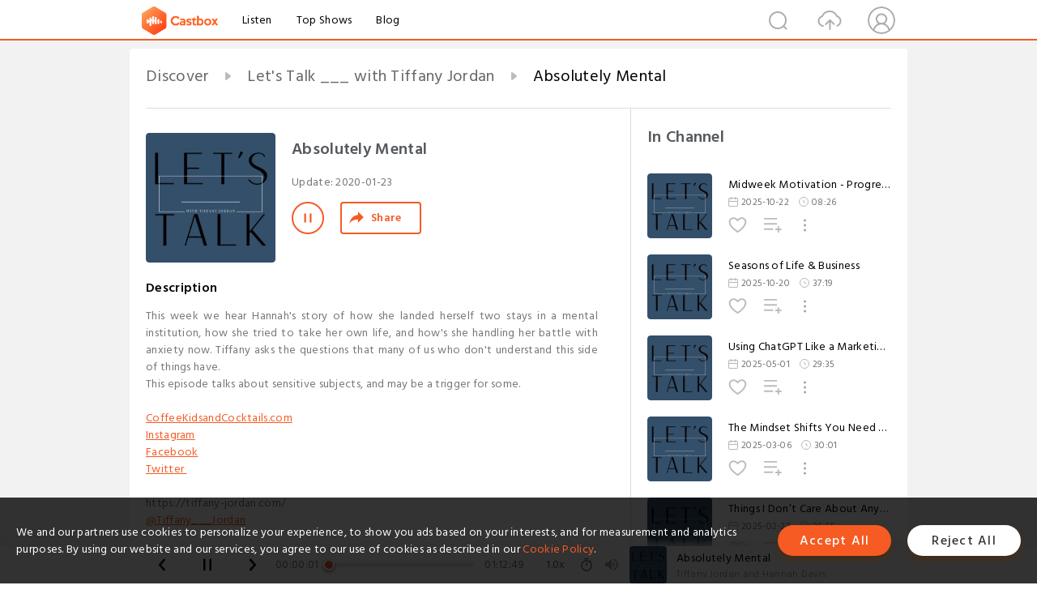

--- FILE ---
content_type: text/html; charset=utf-8
request_url: https://castbox.fm/episode/Absolutely-Mental-id2527897-id223543868
body_size: 19934
content:
<!DOCTYPE html>
<html lang="en">
<head>
  <meta charset="utf-8">
  <title>Absolutely Mental</title>
  <link rel="canonical" href="https://castbox.fm/episode/Absolutely-Mental-id2527897-id223543868" >
  
  <link rel="dns-prefetch" href="https//s3.castbox.fm">
  <link rel="dns-prefetch" href="https//everest.castbox.fm">
  <link rel="dns-prefetch" href="https//data.castbox.fm">
  <meta http-equiv="X-UA-Compatible" content="IE=edge,chrome=1">
  <meta name="viewport" content="width=device-width, initial-scale=1, user-scalable=no" >
  
  <link rel="icon" href="https://s3.castbox.fm/app/castbox/static/images/logo_120.png" type="image/x-icon">
  <meta name="apple-mobile-web-app-title" content="Castbox">
  <meta name="apple-mobile-web-app-capable" content="yes">
  <meta name="twitter:site" content="@CastBox_FM" >
  <meta name="twitter:creator" content="@CastBox_FM">
  <meta name="twitter:domain" content="castbox.fm">
  
      <meta name="twitter:card" content="summary" >
      <meta name="twitter:card" content="player" >
      <meta name="twitter:player" content="https://castbox.fm/app/castbox/player/id2527897/id223543868?v=03" >
      <meta property="twitter:player:height" content="500">
      <meta property="twitter:player:width" content="500">
      <meta name="twitter:player:width" content="500" >
      <meta name="twitter:player:height" content="500" >
      <meta property="og:image:width" content="600" >
      <meta property="og:image:height" content="600" >
      
  <meta property="twitter:title" content="Absolutely Mental" >
  <meta property="twitter:image" content="https://is1-ssl.mzstatic.com/image/thumb/Podcasts211/v4/17/10/f6/1710f66c-41e6-aacf-2faf-d343be20f760/mza_9520296697316978087.jpg/400x400bb.jpg" >
  <meta property="twitter:description" content="<p>This week we hear Hannah's story of how she landed herself two stays in a mental institution, how she tried to take her own life, and how's she handl..." >
  <meta property="al:ios:url" content="castbox://episode/Absolutely-Mental-id2527897-id223543868" >
  <meta property="al:ios:app_store_id" content="1100218439" >
  <meta property="al:ios:app_name" content="Castbox" >
  <meta property="al:android:url" content="castbox://episode/Absolutely-Mental-id2527897-id223543868" >
  <meta property="al:android:package" content="fm.castbox.audiobook.radio.podcast" >
  <meta property="al:android:app_name" content="Castbox" >
  <meta property="al:web:url" content="https://castbox.fm/episode/Absolutely-Mental-id2527897-id223543868" >
  <meta property="fb:app_id" content="1840752496197771" >
  <meta property="og:type" content="article" >
  <meta property="og:site_name" content="Castbox" />
  <meta property="og:url" content="https://castbox.fm/episode/Absolutely-Mental-id2527897-id223543868" >
  <meta property="og:image" content="https://is1-ssl.mzstatic.com/image/thumb/Podcasts211/v4/17/10/f6/1710f66c-41e6-aacf-2faf-d343be20f760/mza_9520296697316978087.jpg/400x400bb.jpg" >
  <meta property="og:title" content="Absolutely Mental" >
  <meta property="og:description" content="<p>This week we hear Hannah's story of how she landed herself two stays in a mental institution, how she tried to take her own life, and how's she handl..." >
  <meta property="twitter:app:id:iphone" content="1243410543">
  <meta property="twitter:app:id:googleplay" content="fm.castbox.audiobook.radio.podcast">
  <meta name="description" content="<p>This week we hear Hannah's story of how she landed herself two stays in a mental institution, how she tried to take her own life, and how's she handl..." >
  <meta name="keywords" content="Free iPhone Podcast App, Free Podcast App, Rachel Maddow, Bill Bur Podcast, NPR, WNYC, WBEZ, This American Life, In-audio Search, What is Podcasting, Serial Podcast, On Demand Podcast, Public Radio" >
  <meta name="theme-color" content="rgba(64, 64, 64, 0.9)" />
  <link rel="search" type="application/opensearchdescription+xml" href="https://castbox.fm/opensearch.xml" title="Castbox">
  
  <link href="https://fonts.googleapis.com/css?family=Hind+Siliguri:300,400,500,600" rel="stylesheet"><link rel="stylesheet" type="text/css" href="https://s3.castbox.fm/app/castbox/static/css/slick.min.css" >
  <script type="application/ld+json">
{"@context":"http://schema.org","@type":"BreadcrumbList","itemListElement":[{"@type":"ListItem","position":1,"item":{"@id":"https://castbox.fm/home","name":"Channels","image":"https://s3.castbox.fm/app/castbox/static/images/logo.png"}},{"@type":"ListItem","position":2,"item":{"@id":"https://castbox.fm/channel/Let's-Talk-___-with-Tiffany-Jordan-id2527897","name":"Let's%20Talk%20___%20with%20Tiffany%20Jordan","image":"https://is1-ssl.mzstatic.com/image/thumb/Podcasts211/v4/17/10/f6/1710f66c-41e6-aacf-2faf-d343be20f760/mza_9520296697316978087.jpg/200x200bb.jpg"}},{"@type":"ListItem","position":3,"item":{"@id":"https://castbox.fm/episode/Absolutely-Mental-id2527897-id223543868","name":"Absolutely%20Mental","image":"https://is1-ssl.mzstatic.com/image/thumb/Podcasts211/v4/17/10/f6/1710f66c-41e6-aacf-2faf-d343be20f760/mza_9520296697316978087.jpg/400x400bb.jpg"}}]}
</script>
  <link rel="manifest" id="pwaLink" href="/api/pwa/manifest.json">
  
  
  <script type='text/javascript'>
    if (document.documentElement.clientWidth <= 720) {
      document.documentElement.style.fontSize = document.documentElement.clientWidth / 7.2 + 'px'
    } else {
      document.documentElement.style.fontSize = '100px'
    }
    window.onloadcallback=function(){}
  </script>
  
  <link data-chunk="global" rel="stylesheet" href="https://s3.castbox.fm/webstatic/css/vendors~global.96c36ed4.chunk.css">
<link data-chunk="global" rel="stylesheet" href="https://s3.castbox.fm/webstatic/css/global.c7478bb9.chunk.css">
<link data-chunk="castbox.main" rel="stylesheet" href="https://s3.castbox.fm/webstatic/css/castbox.main.ed6e5c24.chunk.css">
<link data-chunk="ep" rel="stylesheet" href="https://s3.castbox.fm/webstatic/css/ep.fe499db8.chunk.css">
</head>
<body>
  <div id="root"><div class="castboxGlobal"><div style="width:0;height:0"><audio style="width:100%;height:100%" preload="auto"><source src="https://www.buzzsprout.com/726651/episodes/2553949-absolutely-mental.mp3"/></audio></div><div class="castboxMain"><div class="mainBox"><div id="castboxHeader"><div class="castboxHeaderContainer"><div class="nav-item left navLogo"><a href="/"><img class="logoTextCover" src="https://s3.castbox.fm/webstatic/images/navLogo.c3d5a81b.png"/></a><a class="nav-item link" href="/home">Listen</a><a class="nav-item link" href="/categories/0">Top Shows</a><a class="nav-item link" href="/blog">Blog</a></div><div><div class="nav-item right topUserNav"><div class="userNav right"><div class="userNav-icon"><img class="userNav-img" src="https://s3.castbox.fm/webstatic/images/userIcon.06c408dc.png"/></div></div></div><div class="nav-item right upload"><a href="/creator/upload"><img class="img" src="https://s3.castbox.fm/webstatic/images/upload_icon.521c956a.png"/></a></div><div class="nav-item right search"><img class="img" src="https://s3.castbox.fm/webstatic/images/search_icon.3958760d.png"/></div></div></div></div><div style="padding-bottom:56px;min-height:100vh" id="childrenBox" class="childrenBox"><div class="topCon"></div><div class="topLeftCon"></div><div class="topRightCon"></div><div class="trackPlay clearfix childContent"><div style="text-align:left" class="guru-breadcrumb"><span class="guru-breadcrumb-item"><span style="max-width:40%" class="breadcrumb-text"><a href="/home">Discover</a></span><img class="breadcrumbImage" src="[data-uri]"/></span><span class="guru-breadcrumb-item"><span style="max-width:40%" class="breadcrumb-text"><a href="/channel/Let&#x27;s-Talk-___-with-Tiffany-Jordan-id2527897">Let&#x27;s Talk ___ with Tiffany Jordan</a></span><img class="breadcrumbImage" src="[data-uri]"/></span><span class="guru-breadcrumb-item active"><span style="max-width:40%" class="breadcrumb-text">Absolutely Mental</span></span></div><div class="leftContainer"><div class="trackinfo"><div class="trackinfo-cover" data-episode_id="8e4e9b55d9554ec24ebc5190ef9e0565564afd48-7595294b8e5e7947431ec5950fff2e8149d1d9f5"><div style="display:inline-block;height:100%;width:100%;overflow:hidden;border-radius:4px;background-color:#A9B8AD" class="coverImgContainer"><img style="display:inline-block;opacity:1;width:100%;height:100%" src="https://is1-ssl.mzstatic.com/image/thumb/Podcasts211/v4/17/10/f6/1710f66c-41e6-aacf-2faf-d343be20f760/mza_9520296697316978087.jpg/400x400bb.jpg" class="cover" alt="Absolutely Mental" title="Absolutely Mental"/></div></div><div class="trackinfo-titleBox"><h1 title="Absolutely Mental" class="trackinfo-title"><div id="box-pro-ellipsis-176590748568676" class="box-ellipsis box-ellipsis-lineClamp"><style>#box-pro-ellipsis-176590748568676{-webkit-line-clamp:2;}</style><span>Absolutely Mental</span></div></h1><div class="trackinfo-con-des"><span class="item">Update: <!-- -->2020-01-23</span><span class="item"></span></div><div class="trackinfo-ctrls"><div class="player_play_btn pause loading " style="display:inline-block;cursor:pointer;margin-right:20px"></div><span><div class="sharePageBtn">Share</div></span></div></div><div class="trackinfo-des-title-wrapper"><p class="trackinfo-des-title ">Description</p></div><div class="trackinfo-des"><span class="box-ellipsis"><div><p>This week we hear Hannah's story of how she landed herself two stays in a mental institution, how she tried to take her own life, and how's she handling her battle with anxiety now. Tiffany asks the questions that many of us who don't understand this side of things have. <br />This episode talks about sensitive subjects, and may be a trigger for some. <br /><br /><a rel="nofollow"href="http://CoffeeKidsandCocktails.com">CoffeeKidsandCocktails.com</a> <br /><a rel="nofollow"href="https://www.instagram.com/coffeekidsandcocktails/">Instagram</a><br /><a rel="nofollow"href="https://www.facebook.com/coffeekidsandcocktails/">Facebook</a><br /><a rel="nofollow"href="https://twitter.com/cKcblog">Twitter <br /></a><br /></p><p>https://tiffany-jordan.com/<br /><a rel="nofollow"href="https://www.instagram.com/tiffany___jordan/">@Tiffany___Jordan</a></p></div></span></div><div class="seeMorebtn seeMorebtn_up"><img class="img" src="[data-uri]"/></div></div><div class="trackPlay-comment"><div id="comments" class="commentList"><div class="commentList-title"><span>Comments<!-- --> </span></div><div class="addComment clearfix"><form class="addCommentForm"><div class="commentInputBox"><input type="text" value="" class="commentInputBox-input" placeholder="Sign in to Comment"/><input type="submit" style="display:none"/></div><div class="userCover"><div style="display:inline-block;height:100%;width:100%;overflow:hidden;border-radius:4px;background-color:#A9B8AD" class="coverImgContainer"><img style="display:inline-block;opacity:1;width:100%;height:100%" src="[data-uri]" class="userCover-img"/></div></div></form></div><div class="commentList-box"><div class="commentListCon"><div><div style="text-align:center" id="LoadInline"><img style="width:.84rem;max-width:64px;height:.84rem;max-height:64px" src="[data-uri]" alt="loading"/></div></div></div></div></div></div></div><div class="rightContainer"><div class="rightContainer-item"><div class="TrackList"><div class="trackListCon"><div class="clearfix"><div class="trackListCon_title">In Channel</div></div><div class="trackListCon_list" style="height:600px"><div><section class="episodeRow opacityinAnimate"><div class="ep-item isSmall"><div class="ep-item-cover"><a href="/episode/Midweek-Motivation---Progress-over-Perfection-id2527897-id859253973"><div style="display:inline-block;height:100%;width:100%;overflow:hidden;border-radius:4px;background-color:#A9B8AD" class="coverImgContainer"><img style="display:inline-block;opacity:1;width:100%;height:100%" src="https://is1-ssl.mzstatic.com/image/thumb/Podcasts211/v4/17/10/f6/1710f66c-41e6-aacf-2faf-d343be20f760/mza_9520296697316978087.jpg/400x400bb.jpg" class="image" alt="Midweek Motivation - Progress over Perfection" title="Midweek Motivation - Progress over Perfection"/></div></a></div><div class="ep-item-con"><a href="/episode/Midweek-Motivation---Progress-over-Perfection-id2527897-id859253973"><p title="Midweek Motivation - Progress over Perfection" class="ep-item-con-title"><span class="ellipsis" style="display:inline-block">Midweek Motivation - Progress over Perfection</span></p></a><p class="ep-item-con-des"><span class="item icon date">2025-10-22</span><span class="item icon time">08:26</span></p><div class="ep-item-con-btns"><p class="btn-item like"></p><span class="btn-item add-2epl"><div class="playlists-modal"><div class="playlists-modal-target"><div class="add-2epl-btn"></div></div></div></span><span class="btn-item add-2epl more-point"><div class="playlists-modal"><div class="playlists-modal-target"><div class="add-2epl-btn epl-more-action"></div></div></div></span></div></div><div class="ep-item-ctrls"><a class="ctrlItem play" href="/episode/Midweek-Motivation---Progress-over-Perfection-id2527897-id859253973"></a></div></div><div class="audiobox"></div></section><section class="episodeRow opacityinAnimate"><div class="ep-item isSmall"><div class="ep-item-cover"><a href="/episode/Seasons-of-Life-%26-Business-id2527897-id858568875"><div style="display:inline-block;height:100%;width:100%;overflow:hidden;border-radius:4px;background-color:#A9B8AD" class="coverImgContainer"><img style="display:inline-block;opacity:1;width:100%;height:100%" src="https://is1-ssl.mzstatic.com/image/thumb/Podcasts211/v4/17/10/f6/1710f66c-41e6-aacf-2faf-d343be20f760/mza_9520296697316978087.jpg/400x400bb.jpg" class="image" alt="Seasons of Life &amp; Business" title="Seasons of Life &amp; Business"/></div></a></div><div class="ep-item-con"><a href="/episode/Seasons-of-Life-%26-Business-id2527897-id858568875"><p title="Seasons of Life &amp; Business" class="ep-item-con-title"><span class="ellipsis" style="display:inline-block">Seasons of Life &amp; Business</span></p></a><p class="ep-item-con-des"><span class="item icon date">2025-10-20</span><span class="item icon time">37:19</span></p><div class="ep-item-con-btns"><p class="btn-item like"></p><span class="btn-item add-2epl"><div class="playlists-modal"><div class="playlists-modal-target"><div class="add-2epl-btn"></div></div></div></span><span class="btn-item add-2epl more-point"><div class="playlists-modal"><div class="playlists-modal-target"><div class="add-2epl-btn epl-more-action"></div></div></div></span></div></div><div class="ep-item-ctrls"><a class="ctrlItem play" href="/episode/Seasons-of-Life-%26-Business-id2527897-id858568875"></a></div></div><div class="audiobox"></div></section><section class="episodeRow opacityinAnimate"><div class="ep-item isSmall"><div class="ep-item-cover"><a href="/episode/Using-ChatGPT-Like-a-Marketing-Pro-(Even-If-You&#x27;re-Not-One)-id2527897-id802651225"><div style="display:inline-block;height:100%;width:100%;overflow:hidden;border-radius:4px;background-color:#A9B8AD" class="coverImgContainer"><img style="display:inline-block;opacity:1;width:100%;height:100%" src="https://is1-ssl.mzstatic.com/image/thumb/Podcasts211/v4/17/10/f6/1710f66c-41e6-aacf-2faf-d343be20f760/mza_9520296697316978087.jpg/400x400bb.jpg" class="image" alt="Using ChatGPT Like a Marketing Pro (Even If You&#x27;re Not One)" title="Using ChatGPT Like a Marketing Pro (Even If You&#x27;re Not One)"/></div></a></div><div class="ep-item-con"><a href="/episode/Using-ChatGPT-Like-a-Marketing-Pro-(Even-If-You&#x27;re-Not-One)-id2527897-id802651225"><p title="Using ChatGPT Like a Marketing Pro (Even If You&#x27;re Not One)" class="ep-item-con-title"><span class="ellipsis" style="display:inline-block">Using ChatGPT Like a Marketing Pro (Even If You&#x27;re Not One)</span></p></a><p class="ep-item-con-des"><span class="item icon date">2025-05-01</span><span class="item icon time">29:35</span></p><div class="ep-item-con-btns"><p class="btn-item like"></p><span class="btn-item add-2epl"><div class="playlists-modal"><div class="playlists-modal-target"><div class="add-2epl-btn"></div></div></div></span><span class="btn-item add-2epl more-point"><div class="playlists-modal"><div class="playlists-modal-target"><div class="add-2epl-btn epl-more-action"></div></div></div></span></div></div><div class="ep-item-ctrls"><a class="ctrlItem play" href="/episode/Using-ChatGPT-Like-a-Marketing-Pro-(Even-If-You&#x27;re-Not-One)-id2527897-id802651225"></a></div></div><div class="audiobox"></div></section><section class="episodeRow opacityinAnimate"><div class="ep-item isSmall"><div class="ep-item-cover"><a href="/episode/The-Mindset-Shifts-You-Need-to-Succeed-in-Business-id2527897-id785558643"><div style="display:inline-block;height:100%;width:100%;overflow:hidden;border-radius:4px;background-color:#A9B8AD" class="coverImgContainer"><img style="display:inline-block;opacity:1;width:100%;height:100%" src="https://is1-ssl.mzstatic.com/image/thumb/Podcasts211/v4/17/10/f6/1710f66c-41e6-aacf-2faf-d343be20f760/mza_9520296697316978087.jpg/400x400bb.jpg" class="image" alt="The Mindset Shifts You Need to Succeed in Business" title="The Mindset Shifts You Need to Succeed in Business"/></div></a></div><div class="ep-item-con"><a href="/episode/The-Mindset-Shifts-You-Need-to-Succeed-in-Business-id2527897-id785558643"><p title="The Mindset Shifts You Need to Succeed in Business" class="ep-item-con-title"><span class="ellipsis" style="display:inline-block">The Mindset Shifts You Need to Succeed in Business</span></p></a><p class="ep-item-con-des"><span class="item icon date">2025-03-06</span><span class="item icon time">30:01</span></p><div class="ep-item-con-btns"><p class="btn-item like"></p><span class="btn-item add-2epl"><div class="playlists-modal"><div class="playlists-modal-target"><div class="add-2epl-btn"></div></div></div></span><span class="btn-item add-2epl more-point"><div class="playlists-modal"><div class="playlists-modal-target"><div class="add-2epl-btn epl-more-action"></div></div></div></span></div></div><div class="ep-item-ctrls"><a class="ctrlItem play" href="/episode/The-Mindset-Shifts-You-Need-to-Succeed-in-Business-id2527897-id785558643"></a></div></div><div class="audiobox"></div></section><section class="episodeRow opacityinAnimate"><div class="ep-item isSmall"><div class="ep-item-cover"><a href="/episode/Things-I-Don’t-Care-About-Anymore-(And-Why-You-Shouldn’t-Either)-id2527897-id783358081"><div style="display:inline-block;height:100%;width:100%;overflow:hidden;border-radius:4px;background-color:#A9B8AD" class="coverImgContainer"><img style="display:inline-block;opacity:1;width:100%;height:100%" src="https://is1-ssl.mzstatic.com/image/thumb/Podcasts211/v4/17/10/f6/1710f66c-41e6-aacf-2faf-d343be20f760/mza_9520296697316978087.jpg/400x400bb.jpg" class="image" alt="Things I Don’t Care About Anymore (And Why You Shouldn’t Either)" title="Things I Don’t Care About Anymore (And Why You Shouldn’t Either)"/></div></a></div><div class="ep-item-con"><a href="/episode/Things-I-Don’t-Care-About-Anymore-(And-Why-You-Shouldn’t-Either)-id2527897-id783358081"><p title="Things I Don’t Care About Anymore (And Why You Shouldn’t Either)" class="ep-item-con-title"><span class="ellipsis" style="display:inline-block">Things I Don’t Care About Anymore (And Why You Shouldn’t Either)</span></p></a><p class="ep-item-con-des"><span class="item icon date">2025-02-27</span><span class="item icon time">36:55</span></p><div class="ep-item-con-btns"><p class="btn-item like"></p><span class="btn-item add-2epl"><div class="playlists-modal"><div class="playlists-modal-target"><div class="add-2epl-btn"></div></div></div></span><span class="btn-item add-2epl more-point"><div class="playlists-modal"><div class="playlists-modal-target"><div class="add-2epl-btn epl-more-action"></div></div></div></span></div></div><div class="ep-item-ctrls"><a class="ctrlItem play" href="/episode/Things-I-Don’t-Care-About-Anymore-(And-Why-You-Shouldn’t-Either)-id2527897-id783358081"></a></div></div><div class="audiobox"></div></section><section class="episodeRow opacityinAnimate"><div class="ep-item isSmall"><div class="ep-item-cover"><a href="/episode/Finding-my-version-of-success.-id2527897-id777336824"><div style="display:inline-block;height:100%;width:100%;overflow:hidden;border-radius:4px;background-color:#A9B8AD" class="coverImgContainer"><img style="display:inline-block;opacity:1;width:100%;height:100%" src="https://is1-ssl.mzstatic.com/image/thumb/Podcasts211/v4/17/10/f6/1710f66c-41e6-aacf-2faf-d343be20f760/mza_9520296697316978087.jpg/400x400bb.jpg" class="image" alt="Finding my version of success." title="Finding my version of success."/></div></a></div><div class="ep-item-con"><a href="/episode/Finding-my-version-of-success.-id2527897-id777336824"><p title="Finding my version of success." class="ep-item-con-title"><span class="ellipsis" style="display:inline-block">Finding my version of success.</span></p></a><p class="ep-item-con-des"><span class="item icon date">2025-02-06</span><span class="item icon time">30:35</span></p><div class="ep-item-con-btns"><p class="btn-item like"></p><span class="btn-item add-2epl"><div class="playlists-modal"><div class="playlists-modal-target"><div class="add-2epl-btn"></div></div></div></span><span class="btn-item add-2epl more-point"><div class="playlists-modal"><div class="playlists-modal-target"><div class="add-2epl-btn epl-more-action"></div></div></div></span></div></div><div class="ep-item-ctrls"><a class="ctrlItem play" href="/episode/Finding-my-version-of-success.-id2527897-id777336824"></a></div></div><div class="audiobox"></div></section><section class="episodeRow opacityinAnimate"><div class="ep-item isSmall"><div class="ep-item-cover"><a href="/episode/Coaching-or-Agency--How-to-Get-the-Marketing-Help-You-Actually-Need-id2527897-id775316203"><div style="display:inline-block;height:100%;width:100%;overflow:hidden;border-radius:4px;background-color:#A9B8AD" class="coverImgContainer"><img style="display:inline-block;opacity:1;width:100%;height:100%" src="https://is1-ssl.mzstatic.com/image/thumb/Podcasts211/v4/17/10/f6/1710f66c-41e6-aacf-2faf-d343be20f760/mza_9520296697316978087.jpg/400x400bb.jpg" class="image" alt="Coaching or Agency? How to Get the Marketing Help You Actually Need" title="Coaching or Agency? How to Get the Marketing Help You Actually Need"/></div></a></div><div class="ep-item-con"><a href="/episode/Coaching-or-Agency--How-to-Get-the-Marketing-Help-You-Actually-Need-id2527897-id775316203"><p title="Coaching or Agency? How to Get the Marketing Help You Actually Need" class="ep-item-con-title"><span class="ellipsis" style="display:inline-block">Coaching or Agency? How to Get the Marketing Help You Actually Need</span></p></a><p class="ep-item-con-des"><span class="item icon date">2025-01-30</span><span class="item icon time">26:25</span></p><div class="ep-item-con-btns"><p class="btn-item like"></p><span class="btn-item add-2epl"><div class="playlists-modal"><div class="playlists-modal-target"><div class="add-2epl-btn"></div></div></div></span><span class="btn-item add-2epl more-point"><div class="playlists-modal"><div class="playlists-modal-target"><div class="add-2epl-btn epl-more-action"></div></div></div></span></div></div><div class="ep-item-ctrls"><a class="ctrlItem play" href="/episode/Coaching-or-Agency--How-to-Get-the-Marketing-Help-You-Actually-Need-id2527897-id775316203"></a></div></div><div class="audiobox"></div></section><section class="episodeRow opacityinAnimate"><div class="ep-item isSmall"><div class="ep-item-cover"><a href="/episode/Why-Social-Media-Isn&#x27;t-Enough-id2527897-id773161342"><div style="display:inline-block;height:100%;width:100%;overflow:hidden;border-radius:4px;background-color:#A9B8AD" class="coverImgContainer"><img style="display:inline-block;opacity:1;width:100%;height:100%" src="https://is1-ssl.mzstatic.com/image/thumb/Podcasts211/v4/17/10/f6/1710f66c-41e6-aacf-2faf-d343be20f760/mza_9520296697316978087.jpg/400x400bb.jpg" class="image" alt="Why Social Media Isn&#x27;t Enough" title="Why Social Media Isn&#x27;t Enough"/></div></a></div><div class="ep-item-con"><a href="/episode/Why-Social-Media-Isn&#x27;t-Enough-id2527897-id773161342"><p title="Why Social Media Isn&#x27;t Enough" class="ep-item-con-title"><span class="ellipsis" style="display:inline-block">Why Social Media Isn&#x27;t Enough</span></p></a><p class="ep-item-con-des"><span class="item icon date">2025-01-23</span><span class="item icon time">29:19</span></p><div class="ep-item-con-btns"><p class="btn-item like"></p><span class="btn-item add-2epl"><div class="playlists-modal"><div class="playlists-modal-target"><div class="add-2epl-btn"></div></div></div></span><span class="btn-item add-2epl more-point"><div class="playlists-modal"><div class="playlists-modal-target"><div class="add-2epl-btn epl-more-action"></div></div></div></span></div></div><div class="ep-item-ctrls"><a class="ctrlItem play" href="/episode/Why-Social-Media-Isn&#x27;t-Enough-id2527897-id773161342"></a></div></div><div class="audiobox"></div></section><section class="episodeRow opacityinAnimate"><div class="ep-item isSmall"><div class="ep-item-cover"><a href="/episode/Your-Marketing-Mastermind%3A-Simplify-Marketing-and-Scale-Your-Business-id2527897-id771109478"><div style="display:inline-block;height:100%;width:100%;overflow:hidden;border-radius:4px;background-color:#A9B8AD" class="coverImgContainer"><img style="display:inline-block;opacity:1;width:100%;height:100%" src="https://is1-ssl.mzstatic.com/image/thumb/Podcasts211/v4/17/10/f6/1710f66c-41e6-aacf-2faf-d343be20f760/mza_9520296697316978087.jpg/400x400bb.jpg" class="image" alt="Your Marketing Mastermind: Simplify Marketing and Scale Your Business" title="Your Marketing Mastermind: Simplify Marketing and Scale Your Business"/></div></a></div><div class="ep-item-con"><a href="/episode/Your-Marketing-Mastermind%3A-Simplify-Marketing-and-Scale-Your-Business-id2527897-id771109478"><p title="Your Marketing Mastermind: Simplify Marketing and Scale Your Business" class="ep-item-con-title"><span class="ellipsis" style="display:inline-block">Your Marketing Mastermind: Simplify Marketing and Scale Your Business</span></p></a><p class="ep-item-con-des"><span class="item icon date">2025-01-16</span><span class="item icon time">18:47</span></p><div class="ep-item-con-btns"><p class="btn-item like"></p><span class="btn-item add-2epl"><div class="playlists-modal"><div class="playlists-modal-target"><div class="add-2epl-btn"></div></div></div></span><span class="btn-item add-2epl more-point"><div class="playlists-modal"><div class="playlists-modal-target"><div class="add-2epl-btn epl-more-action"></div></div></div></span></div></div><div class="ep-item-ctrls"><a class="ctrlItem play" href="/episode/Your-Marketing-Mastermind%3A-Simplify-Marketing-and-Scale-Your-Business-id2527897-id771109478"></a></div></div><div class="audiobox"></div></section><section class="episodeRow opacityinAnimate"><div class="ep-item isSmall"><div class="ep-item-cover"><a href="/episode/New-Year%2C-Same-Me-id2527897-id769115854"><div style="display:inline-block;height:100%;width:100%;overflow:hidden;border-radius:4px;background-color:#A9B8AD" class="coverImgContainer"><img style="display:inline-block;opacity:1;width:100%;height:100%" src="https://is1-ssl.mzstatic.com/image/thumb/Podcasts211/v4/17/10/f6/1710f66c-41e6-aacf-2faf-d343be20f760/mza_9520296697316978087.jpg/400x400bb.jpg" class="image" alt="New Year, Same Me" title="New Year, Same Me"/></div></a></div><div class="ep-item-con"><a href="/episode/New-Year%2C-Same-Me-id2527897-id769115854"><p title="New Year, Same Me" class="ep-item-con-title"><span class="ellipsis" style="display:inline-block">New Year, Same Me</span></p></a><p class="ep-item-con-des"><span class="item icon date">2025-01-09</span><span class="item icon time">32:10</span></p><div class="ep-item-con-btns"><p class="btn-item like"></p><span class="btn-item add-2epl"><div class="playlists-modal"><div class="playlists-modal-target"><div class="add-2epl-btn"></div></div></div></span><span class="btn-item add-2epl more-point"><div class="playlists-modal"><div class="playlists-modal-target"><div class="add-2epl-btn epl-more-action"></div></div></div></span></div></div><div class="ep-item-ctrls"><a class="ctrlItem play" href="/episode/New-Year%2C-Same-Me-id2527897-id769115854"></a></div></div><div class="audiobox"></div></section><section class="episodeRow opacityinAnimate"><div class="ep-item isSmall"><div class="ep-item-cover"><a href="/episode/Stories-Sell%3A-How-to-Use-Storytelling-to-Share-Your-Offers-id2527897-id763773798"><div style="display:inline-block;height:100%;width:100%;overflow:hidden;border-radius:4px;background-color:#A9B8AD" class="coverImgContainer"><img style="display:inline-block;opacity:1;width:100%;height:100%" src="https://is1-ssl.mzstatic.com/image/thumb/Podcasts211/v4/17/10/f6/1710f66c-41e6-aacf-2faf-d343be20f760/mza_9520296697316978087.jpg/400x400bb.jpg" class="image" alt="Stories Sell: How to Use Storytelling to Share Your Offers" title="Stories Sell: How to Use Storytelling to Share Your Offers"/></div></a></div><div class="ep-item-con"><a href="/episode/Stories-Sell%3A-How-to-Use-Storytelling-to-Share-Your-Offers-id2527897-id763773798"><p title="Stories Sell: How to Use Storytelling to Share Your Offers" class="ep-item-con-title"><span class="ellipsis" style="display:inline-block">Stories Sell: How to Use Storytelling to Share Your Offers</span></p></a><p class="ep-item-con-des"><span class="item icon date">2024-12-19</span><span class="item icon time">31:12</span></p><div class="ep-item-con-btns"><p class="btn-item like"></p><span class="btn-item add-2epl"><div class="playlists-modal"><div class="playlists-modal-target"><div class="add-2epl-btn"></div></div></div></span><span class="btn-item add-2epl more-point"><div class="playlists-modal"><div class="playlists-modal-target"><div class="add-2epl-btn epl-more-action"></div></div></div></span></div></div><div class="ep-item-ctrls"><a class="ctrlItem play" href="/episode/Stories-Sell%3A-How-to-Use-Storytelling-to-Share-Your-Offers-id2527897-id763773798"></a></div></div><div class="audiobox"></div></section><section class="episodeRow opacityinAnimate"><div class="ep-item isSmall"><div class="ep-item-cover"><a href="/episode/Affiliate-Marketing---What-it-is%2C-myths%2C-and-why-you-should-start!-id2527897-id761973694"><div style="display:inline-block;height:100%;width:100%;overflow:hidden;border-radius:4px;background-color:#A9B8AD" class="coverImgContainer"><img style="display:inline-block;opacity:1;width:100%;height:100%" src="https://is1-ssl.mzstatic.com/image/thumb/Podcasts211/v4/17/10/f6/1710f66c-41e6-aacf-2faf-d343be20f760/mza_9520296697316978087.jpg/400x400bb.jpg" class="image" alt="Affiliate Marketing - What it is, myths, and why you should start!" title="Affiliate Marketing - What it is, myths, and why you should start!"/></div></a></div><div class="ep-item-con"><a href="/episode/Affiliate-Marketing---What-it-is%2C-myths%2C-and-why-you-should-start!-id2527897-id761973694"><p title="Affiliate Marketing - What it is, myths, and why you should start!" class="ep-item-con-title"><span class="ellipsis" style="display:inline-block">Affiliate Marketing - What it is, myths, and why you should start!</span></p></a><p class="ep-item-con-des"><span class="item icon date">2024-12-12</span><span class="item icon time">26:00</span></p><div class="ep-item-con-btns"><p class="btn-item like"></p><span class="btn-item add-2epl"><div class="playlists-modal"><div class="playlists-modal-target"><div class="add-2epl-btn"></div></div></div></span><span class="btn-item add-2epl more-point"><div class="playlists-modal"><div class="playlists-modal-target"><div class="add-2epl-btn epl-more-action"></div></div></div></span></div></div><div class="ep-item-ctrls"><a class="ctrlItem play" href="/episode/Affiliate-Marketing---What-it-is%2C-myths%2C-and-why-you-should-start!-id2527897-id761973694"></a></div></div><div class="audiobox"></div></section><section class="episodeRow opacityinAnimate"><div class="ep-item isSmall"><div class="ep-item-cover"><a href="/episode/Life-Lately-id2527897-id761973693"><div style="display:inline-block;height:100%;width:100%;overflow:hidden;border-radius:4px;background-color:#A9B8AD" class="coverImgContainer"><img style="display:inline-block;opacity:1;width:100%;height:100%" src="https://is1-ssl.mzstatic.com/image/thumb/Podcasts211/v4/17/10/f6/1710f66c-41e6-aacf-2faf-d343be20f760/mza_9520296697316978087.jpg/400x400bb.jpg" class="image" alt="Life Lately" title="Life Lately"/></div></a></div><div class="ep-item-con"><a href="/episode/Life-Lately-id2527897-id761973693"><p title="Life Lately" class="ep-item-con-title"><span class="ellipsis" style="display:inline-block">Life Lately</span></p></a><p class="ep-item-con-des"><span class="item icon date">2024-12-12</span><span class="item icon time">25:33</span></p><div class="ep-item-con-btns"><p class="btn-item like"></p><span class="btn-item add-2epl"><div class="playlists-modal"><div class="playlists-modal-target"><div class="add-2epl-btn"></div></div></div></span><span class="btn-item add-2epl more-point"><div class="playlists-modal"><div class="playlists-modal-target"><div class="add-2epl-btn epl-more-action"></div></div></div></span></div></div><div class="ep-item-ctrls"><a class="ctrlItem play" href="/episode/Life-Lately-id2527897-id761973693"></a></div></div><div class="audiobox"></div></section><section class="episodeRow opacityinAnimate"><div class="ep-item isSmall"><div class="ep-item-cover"><a href="/episode/Atomic-Habits-id2527897-id704215940"><div style="display:inline-block;height:100%;width:100%;overflow:hidden;border-radius:4px;background-color:#A9B8AD" class="coverImgContainer"><img style="display:inline-block;opacity:1;width:100%;height:100%" src="https://is1-ssl.mzstatic.com/image/thumb/Podcasts211/v4/17/10/f6/1710f66c-41e6-aacf-2faf-d343be20f760/mza_9520296697316978087.jpg/400x400bb.jpg" class="image" alt="Atomic Habits" title="Atomic Habits"/></div></a></div><div class="ep-item-con"><a href="/episode/Atomic-Habits-id2527897-id704215940"><p title="Atomic Habits" class="ep-item-con-title"><span class="ellipsis" style="display:inline-block">Atomic Habits</span></p></a><p class="ep-item-con-des"><span class="item icon date">2024-05-23</span><span class="item icon time">35:29</span></p><div class="ep-item-con-btns"><p class="btn-item like"></p><span class="btn-item add-2epl"><div class="playlists-modal"><div class="playlists-modal-target"><div class="add-2epl-btn"></div></div></div></span><span class="btn-item add-2epl more-point"><div class="playlists-modal"><div class="playlists-modal-target"><div class="add-2epl-btn epl-more-action"></div></div></div></span></div></div><div class="ep-item-ctrls"><a class="ctrlItem play" href="/episode/Atomic-Habits-id2527897-id704215940"></a></div></div><div class="audiobox"></div></section><section class="episodeRow opacityinAnimate"><div class="ep-item isSmall"><div class="ep-item-cover"><a href="/episode/Mom-Guilt-id2527897-id700116118"><div style="display:inline-block;height:100%;width:100%;overflow:hidden;border-radius:4px;background-color:#A9B8AD" class="coverImgContainer"><img style="display:inline-block;opacity:1;width:100%;height:100%" src="https://is1-ssl.mzstatic.com/image/thumb/Podcasts211/v4/17/10/f6/1710f66c-41e6-aacf-2faf-d343be20f760/mza_9520296697316978087.jpg/400x400bb.jpg" class="image" alt="Mom Guilt" title="Mom Guilt"/></div></a></div><div class="ep-item-con"><a href="/episode/Mom-Guilt-id2527897-id700116118"><p title="Mom Guilt" class="ep-item-con-title"><span class="ellipsis" style="display:inline-block">Mom Guilt</span></p></a><p class="ep-item-con-des"><span class="item icon date">2024-05-09</span><span class="item icon time">26:46</span></p><div class="ep-item-con-btns"><p class="btn-item like"></p><span class="btn-item add-2epl"><div class="playlists-modal"><div class="playlists-modal-target"><div class="add-2epl-btn"></div></div></div></span><span class="btn-item add-2epl more-point"><div class="playlists-modal"><div class="playlists-modal-target"><div class="add-2epl-btn epl-more-action"></div></div></div></span></div></div><div class="ep-item-ctrls"><a class="ctrlItem play" href="/episode/Mom-Guilt-id2527897-id700116118"></a></div></div><div class="audiobox"></div></section><section class="episodeRow opacityinAnimate"><div class="ep-item isSmall"><div class="ep-item-cover"><a href="/episode/Fake-It-Til-You-Make-It-id2527897-id698101890"><div style="display:inline-block;height:100%;width:100%;overflow:hidden;border-radius:4px;background-color:#A9B8AD" class="coverImgContainer"><img style="display:inline-block;opacity:1;width:100%;height:100%" src="https://is1-ssl.mzstatic.com/image/thumb/Podcasts211/v4/17/10/f6/1710f66c-41e6-aacf-2faf-d343be20f760/mza_9520296697316978087.jpg/400x400bb.jpg" class="image" alt="Fake It Til You Make It" title="Fake It Til You Make It"/></div></a></div><div class="ep-item-con"><a href="/episode/Fake-It-Til-You-Make-It-id2527897-id698101890"><p title="Fake It Til You Make It" class="ep-item-con-title"><span class="ellipsis" style="display:inline-block">Fake It Til You Make It</span></p></a><p class="ep-item-con-des"><span class="item icon date">2024-05-02</span><span class="item icon time">24:49</span></p><div class="ep-item-con-btns"><p class="btn-item like"></p><span class="btn-item add-2epl"><div class="playlists-modal"><div class="playlists-modal-target"><div class="add-2epl-btn"></div></div></div></span><span class="btn-item add-2epl more-point"><div class="playlists-modal"><div class="playlists-modal-target"><div class="add-2epl-btn epl-more-action"></div></div></div></span></div></div><div class="ep-item-ctrls"><a class="ctrlItem play" href="/episode/Fake-It-Til-You-Make-It-id2527897-id698101890"></a></div></div><div class="audiobox"></div></section><section class="episodeRow opacityinAnimate"><div class="ep-item isSmall"><div class="ep-item-cover"><a href="/episode/Building-an-Empire-–-The-Marketing-Strategy-Behind-Taylor-Swift&#x27;s-Success-id2527897-id695692359"><div style="display:inline-block;height:100%;width:100%;overflow:hidden;border-radius:4px;background-color:#A9B8AD" class="coverImgContainer"><img style="display:inline-block;opacity:1;width:100%;height:100%" src="https://is1-ssl.mzstatic.com/image/thumb/Podcasts211/v4/17/10/f6/1710f66c-41e6-aacf-2faf-d343be20f760/mza_9520296697316978087.jpg/400x400bb.jpg" class="image" alt="Building an Empire – The Marketing Strategy Behind Taylor Swift&#x27;s Success" title="Building an Empire – The Marketing Strategy Behind Taylor Swift&#x27;s Success"/></div></a></div><div class="ep-item-con"><a href="/episode/Building-an-Empire-–-The-Marketing-Strategy-Behind-Taylor-Swift&#x27;s-Success-id2527897-id695692359"><p title="Building an Empire – The Marketing Strategy Behind Taylor Swift&#x27;s Success" class="ep-item-con-title"><span class="ellipsis" style="display:inline-block">Building an Empire – The Marketing Strategy Behind Taylor Swift&#x27;s Success</span></p></a><p class="ep-item-con-des"><span class="item icon date">2024-04-25</span><span class="item icon time">29:21</span></p><div class="ep-item-con-btns"><p class="btn-item like"></p><span class="btn-item add-2epl"><div class="playlists-modal"><div class="playlists-modal-target"><div class="add-2epl-btn"></div></div></div></span><span class="btn-item add-2epl more-point"><div class="playlists-modal"><div class="playlists-modal-target"><div class="add-2epl-btn epl-more-action"></div></div></div></span></div></div><div class="ep-item-ctrls"><a class="ctrlItem play" href="/episode/Building-an-Empire-–-The-Marketing-Strategy-Behind-Taylor-Swift&#x27;s-Success-id2527897-id695692359"></a></div></div><div class="audiobox"></div></section><section class="episodeRow opacityinAnimate"><div class="ep-item isSmall"><div class="ep-item-cover"><a href="/episode/Digital-Directions---Where%2C-When%2C-and-Why-to-Show-Up-Online-id2527897-id693696415"><div style="display:inline-block;height:100%;width:100%;overflow:hidden;border-radius:4px;background-color:#A9B8AD" class="coverImgContainer"><img style="display:inline-block;opacity:1;width:100%;height:100%" src="https://is1-ssl.mzstatic.com/image/thumb/Podcasts211/v4/17/10/f6/1710f66c-41e6-aacf-2faf-d343be20f760/mza_9520296697316978087.jpg/400x400bb.jpg" class="image" alt="Digital Directions - Where, When, and Why to Show Up Online" title="Digital Directions - Where, When, and Why to Show Up Online"/></div></a></div><div class="ep-item-con"><a href="/episode/Digital-Directions---Where%2C-When%2C-and-Why-to-Show-Up-Online-id2527897-id693696415"><p title="Digital Directions - Where, When, and Why to Show Up Online" class="ep-item-con-title"><span class="ellipsis" style="display:inline-block">Digital Directions - Where, When, and Why to Show Up Online</span></p></a><p class="ep-item-con-des"><span class="item icon date">2024-04-18</span><span class="item icon time">33:14</span></p><div class="ep-item-con-btns"><p class="btn-item like"></p><span class="btn-item add-2epl"><div class="playlists-modal"><div class="playlists-modal-target"><div class="add-2epl-btn"></div></div></div></span><span class="btn-item add-2epl more-point"><div class="playlists-modal"><div class="playlists-modal-target"><div class="add-2epl-btn epl-more-action"></div></div></div></span></div></div><div class="ep-item-ctrls"><a class="ctrlItem play" href="/episode/Digital-Directions---Where%2C-When%2C-and-Why-to-Show-Up-Online-id2527897-id693696415"></a></div></div><div class="audiobox"></div></section><section class="episodeRow opacityinAnimate"><div class="ep-item isSmall"><div class="ep-item-cover"><a href="/episode/Quarterly-Planning-id2527897-id691729404"><div style="display:inline-block;height:100%;width:100%;overflow:hidden;border-radius:4px;background-color:#A9B8AD" class="coverImgContainer"><img style="display:inline-block;opacity:1;width:100%;height:100%" src="https://is1-ssl.mzstatic.com/image/thumb/Podcasts211/v4/17/10/f6/1710f66c-41e6-aacf-2faf-d343be20f760/mza_9520296697316978087.jpg/400x400bb.jpg" class="image" alt="Quarterly Planning" title="Quarterly Planning"/></div></a></div><div class="ep-item-con"><a href="/episode/Quarterly-Planning-id2527897-id691729404"><p title="Quarterly Planning" class="ep-item-con-title"><span class="ellipsis" style="display:inline-block">Quarterly Planning</span></p></a><p class="ep-item-con-des"><span class="item icon date">2024-04-11</span><span class="item icon time">27:29</span></p><div class="ep-item-con-btns"><p class="btn-item like"></p><span class="btn-item add-2epl"><div class="playlists-modal"><div class="playlists-modal-target"><div class="add-2epl-btn"></div></div></div></span><span class="btn-item add-2epl more-point"><div class="playlists-modal"><div class="playlists-modal-target"><div class="add-2epl-btn epl-more-action"></div></div></div></span></div></div><div class="ep-item-ctrls"><a class="ctrlItem play" href="/episode/Quarterly-Planning-id2527897-id691729404"></a></div></div><div class="audiobox"></div></section><section class="episodeRow opacityinAnimate"><div class="ep-item isSmall"><div class="ep-item-cover"><a href="/episode/Let&#x27;s-Talk-About-Your-Business-id2527897-id689382530"><div style="display:inline-block;height:100%;width:100%;overflow:hidden;border-radius:4px;background-color:#A9B8AD" class="coverImgContainer"><img style="display:inline-block;opacity:1;width:100%;height:100%" src="https://is1-ssl.mzstatic.com/image/thumb/Podcasts211/v4/17/10/f6/1710f66c-41e6-aacf-2faf-d343be20f760/mza_9520296697316978087.jpg/400x400bb.jpg" class="image" alt="Let&#x27;s Talk About Your Business" title="Let&#x27;s Talk About Your Business"/></div></a></div><div class="ep-item-con"><a href="/episode/Let&#x27;s-Talk-About-Your-Business-id2527897-id689382530"><p title="Let&#x27;s Talk About Your Business" class="ep-item-con-title"><span class="ellipsis" style="display:inline-block">Let&#x27;s Talk About Your Business</span></p></a><p class="ep-item-con-des"><span class="item icon date">2024-04-04</span><span class="item icon time">26:49</span></p><div class="ep-item-con-btns"><p class="btn-item like"></p><span class="btn-item add-2epl"><div class="playlists-modal"><div class="playlists-modal-target"><div class="add-2epl-btn"></div></div></div></span><span class="btn-item add-2epl more-point"><div class="playlists-modal"><div class="playlists-modal-target"><div class="add-2epl-btn epl-more-action"></div></div></div></span></div></div><div class="ep-item-ctrls"><a class="ctrlItem play" href="/episode/Let&#x27;s-Talk-About-Your-Business-id2527897-id689382530"></a></div></div><div class="audiobox"></div></section><div style="text-align:center" id="LoadInline"><img style="width:.84rem;max-width:64px;height:.84rem;max-height:64px" src="[data-uri]" alt="loading"/></div></div></div></div></div></div><div class="rightContainer-item adBanner fadeInUp animated"><div style="display:none"></div></div><div class="footer-wrapper "><div class="rightContainer-item downloadPlay"><div class="downloadPlay-title-empty"></div><div class="downloadPlay-item clearfix google"><div class="link"><a target="_black" href="https://play.google.com/store/apps/details?id=fm.castbox.audiobook.radio.podcast&amp;referrer=utm_source%3Dcastbox_web%26utm_medium%3Dlink%26utm_campaign%3Dweb_right_bar%26utm_content%3D"><img style="width:100%" class="store" src="https://s3.castbox.fm/fa/00/5a/19fd024f1fa0d92ce80cd72cfe.png" alt="Google Play" title="Google Play"/></a></div><div class="text">Download from Google Play</div></div><div class="downloadPlay-item clearfix google"><div class="link"><a target="_black" href="https://itunes.apple.com/app/castbox-radio/id1243410543?pt=118301901&amp;mt=8&amp;ct=web_right_bar"><img style="width:100%" class="store" src="https://s3.castbox.fm/8a/81/60/605a1c40698998c6ff2ba624ea.png" alt="Castbox" title="App Store"/></a></div><div class="text">Download from App Store</div></div></div><div class="rightFooter rightContainer-item clearfix"><ul class="footerLinks"><li class="footerLinks-item"><a href="https://helpcenter.castbox.fm/portal/kb">FAQs</a></li></ul><div class="footerCounrtySel"><div><div class="footer_select_country"><img class="countryCover" src="/app/castbox/static/images/flags/us.svg" alt="us"/><span class="countryName">United States</span></div></div></div></div></div></div></div></div><div class="mainBoxFooter"><div class="castboxFooterBar"><div class="footemain"><div class="PlayControl"><span class="back icon"></span><span class="playBtn icon pause loading"></span><span class="forward icon"></span></div><div class="sticker"><div class="player-stick"><div class="current-time">00:00</div><div class="player-stick-coat"><div class="PlayerStickBar"><div style="left:0%" class="circleBar"></div><div style="width:0%" class="playerStick"></div></div></div><div class="duration">00:00</div></div></div><div class="playbackRate"><div class="playbackRate-value">1.0<!-- -->x</div><div class="playbackRate-list hide"><p class="playbackRate-list-item">0.5<!-- -->x</p><p class="playbackRate-list-item">0.8<!-- -->x</p><p class="playbackRate-list-item">1.0<!-- -->x</p><p class="playbackRate-list-item">1.25<!-- -->x</p><p class="playbackRate-list-item">1.5<!-- -->x</p><p class="playbackRate-list-item">2.0<!-- -->x</p><p class="playbackRate-list-item">3.0<!-- -->x</p></div></div><div class="playbackRate timing icon"><div class="playbackRate-value"><img src="[data-uri]"/></div><div class="playbackRate-list hide"><p class="playbackRate-list-title">Sleep Timer</p><p class="playbackRate-list-item">Off</p><p class="playbackRate-list-item">End of Episode</p><p class="playbackRate-list-item">5 Minutes</p><p class="playbackRate-list-item">10 Minutes</p><p class="playbackRate-list-item">15 Minutes</p><p class="playbackRate-list-item">30 Minutes</p><p class="playbackRate-list-item">45 Minutes</p><p class="playbackRate-list-item">60 Minutes</p><p class="playbackRate-list-item">120 Minutes</p></div></div><div class="volumeCtrl"><img class="volumeCtrl-img" src="https://s3.castbox.fm/webstatic/images/volume.86474be8.png"/><div style="height:0;padding:0;border:0;overflow:hidden" class="volumeCtrl-sliderCon"></div></div><div class="footerFeed"><div class="leftImg"><a href="/episode/Absolutely-Mental-id2527897-id223543868"><div style="display:inline-block;height:100%;width:100%;overflow:hidden;border-radius:4px;background-color:#A9B8AD" class="coverImgContainer"><img style="display:inline-block;opacity:1;width:100%;height:100%" src="https://is1-ssl.mzstatic.com/image/thumb/Podcasts211/v4/17/10/f6/1710f66c-41e6-aacf-2faf-d343be20f760/mza_9520296697316978087.jpg/400x400bb.jpg" alt="Absolutely Mental" title="Absolutely Mental"/></div></a></div><div class="rightText"><h1 class="title ellipsis">Absolutely Mental</h1><h1 class="author ellipsis">Tiffany Jordan and Hannah Davis</h1></div></div></div></div></div></div></div><div class="Toastify"></div></div></div>
  <script>
    window.__INITIAL_STATE__ = "%7B%22ch%22%3A%7B%22chInfo%22%3A%7B%22episode_count%22%3A48%2C%22x_play_base%22%3A0%2C%22stat_cover_ext_color%22%3Atrue%2C%22keywords%22%3A%5B%22cocktails%22%2C%22coffee%22%2C%22real%20motherhood%22%2C%22Self-Improvement%22%2C%22mom%20life%22%2C%22Business%22%2C%22kids%22%2C%22Society%20%26%20Culture%22%2C%22Education%22%2C%22Marketing%22%2C%22funny%20moms%22%2C%22raw%20motherhood%22%2C%22real%20life%22%2C%22moms%22%5D%2C%22cover_ext_color%22%3A%22-7955542%22%2C%22mongo_id%22%3A%225e090614e3b65d59b0a8c617%22%2C%22show_id%22%3A%225e090614e3b65d59b0a8c617%22%2C%22copyright%22%3A%22%C2%A9%202025%20Let's%20Talk%20___%20with%20Tiffany%20Jordan%22%2C%22author%22%3A%22Tiffany%20Jordan%22%2C%22is_key_channel%22%3Atrue%2C%22audiobook_categories%22%3A%5B%5D%2C%22comment_count%22%3A0%2C%22website%22%3A%22http%3A%2F%2Fwww.coffeekidsandcocktails.com%22%2C%22rss_url%22%3A%22https%3A%2F%2Ffeeds.buzzsprout.com%2F726651.rss%22%2C%22description%22%3A%22%3Cp%3E%3Cb%3EHey%20guys%2C%20I%E2%80%99m%20Tiffany%20Jordan%20-%20a%20mom%20of%203%2C%20a%20wife%2C%20and%20a%20firm%20believer%20that%20success%20looks%20different.%20I%E2%80%99m%20going%20to%20dive%20into%20all%20things%20parenting%2C%20relationships%2C%20business%2C%20marketing%2C%20personal%20growth%2C%20and%20everything%20else%20that%20life%20throws%20at%20us.%20There%E2%80%99s%20no%20gate%20keeping%20here.%20Follow%20along%20as%20we%20talk%20goals%20and%20the%20strategy%20to%20get%20you%20where%20you%20want%20to%20go.%C2%A0%3C%2Fb%3E%3C%2Fp%3E%3Cp%3E%3Cb%3ENow%2C%20let%E2%80%99s%20talk.%C2%A0%3C%2Fb%3E%3C%2Fp%3E%3Cp%3E%3Cbr%20%2F%3E%3Cbr%20%2F%3E%3C%2Fp%3E%22%2C%22tags%22%3A%5B%22from-itunes%22%2C%22from-google%22%5D%2C%22editable%22%3Atrue%2C%22play_count%22%3A53%2C%22link%22%3A%22http%3A%2F%2Fwww.coffeekidsandcocktails.com%22%2C%22categories%22%3A%5B10028%2C10033%2C10002%2C10004%2C10101%2C10039%2C10043%2C10014%5D%2C%22x_subs_base%22%3A0%2C%22small_cover_url%22%3A%22https%3A%2F%2Fis1-ssl.mzstatic.com%2Fimage%2Fthumb%2FPodcasts211%2Fv4%2F17%2F10%2Ff6%2F1710f66c-41e6-aacf-2faf-d343be20f760%2Fmza_9520296697316978087.jpg%2F200x200bb.jpg%22%2C%22big_cover_url%22%3A%22https%3A%2F%2Fis1-ssl.mzstatic.com%2Fimage%2Fthumb%2FPodcasts211%2Fv4%2F17%2F10%2Ff6%2F1710f66c-41e6-aacf-2faf-d343be20f760%2Fmza_9520296697316978087.jpg%2F600x600bb.jpg%22%2C%22language%22%3A%22en-us%22%2C%22cid%22%3A2527897%2C%22latest_eid%22%3A859253973%2C%22release_date%22%3A%222025-10-22T15%3A31%3A37Z%22%2C%22title%22%3A%22Let's%20Talk%20___%20with%20Tiffany%20Jordan%22%2C%22uri%22%3A%22%2Fch%2F2527897%22%2C%22https_cover_url%22%3A%22https%3A%2F%2Fis1-ssl.mzstatic.com%2Fimage%2Fthumb%2FPodcasts211%2Fv4%2F17%2F10%2Ff6%2F1710f66c-41e6-aacf-2faf-d343be20f760%2Fmza_9520296697316978087.jpg%2F400x400bb.jpg%22%2C%22channel_type%22%3A%22private%22%2C%22channel_id%22%3A%228e4e9b55d9554ec24ebc5190ef9e0565564afd48%22%2C%22sub_count%22%3A8%2C%22internal_product_id%22%3A%22cb.ch.2527897%22%2C%22social%22%3A%7B%22website%22%3A%22http%3A%2F%2Fwww.coffeekidsandcocktails.com%22%7D%7D%2C%22overview%22%3A%7B%22latest_eid%22%3A859253973%2C%22sort_by%22%3A%22itunes_season%22%2C%22sort_order%22%3A0%2C%22cid%22%3A2527897%2C%22eids%22%3A%5B859253973%2C858568875%2C802651225%2C785558643%2C783358081%2C777336824%2C775316203%2C773161342%2C771109478%2C769115854%2C763773798%2C761973694%2C761973693%2C704215940%2C700116118%2C698101890%2C695692359%2C693696415%2C691729404%2C689382530%2C686993250%2C684589080%2C678983560%2C675885635%2C628866701%2C621637978%2C464160433%2C462094077%2C462094076%2C265933285%2C256972520%2C254428376%2C251891573%2C249201630%2C244236790%2C241880931%2C239602379%2C237293892%2C235059746%2C232581749%2C230327533%2C228125186%2C225862466%2C223543868%2C221132662%2C218400575%2C216320223%2C215341741%5D%7D%2C%22eps%22%3A%5B%7B%22website%22%3A%22%22%2C%22cid%22%3A2527897%2C%22description%22%3A%22Welcome%20to%20the%20first%20episode%20of%20Midweek%20Motivation!%20Every%20Wednesday%2C%20you%E2%80%99ll%20get%20a%20quick%20boost%20to%20help%20you%20refocus%2C%20re-energize%2C%20and%20keep%20moving%20toward%20your%20goals%20%E2%80%94%20in%20business%20and%20in%20life.%20This%20week%20I%20share%20a%20powerful%20reminder%20that%E2%80%99s%20easy%20to%20forget%20when%20you%E2%80%99re%20juggling%20all%20the%20things%3A%20you%20don%E2%80%99t%20have%20to%20do%20it%20perfectly%20to%20make%20progress.%20In%20this%20short%20and%20encouraging%20episode%2C%20she%20opens%20up%20about%20how%20learning%20to%20%E2%80%9Cdo%20it%20messy%E2%80%9D%20completely%20shifted%20her%20business%20and%20mindset%20%E2%80%94%20and%20how%20you%20can%20use%20the%20s...%22%2C%22ep_desc_url%22%3A%22https%3A%2F%2Fcastbox.fm%2Fapp%2Fdes%2Fep%3Feid%3D859253973%22%2C%22internal_product_id%22%3A%22cb.ep.859253973%22%2C%22private%22%3Afalse%2C%22episode_id%22%3A%228e4e9b55d9554ec24ebc5190ef9e0565564afd48-1df4805b35e7ee82cf68b8ad798cddca5b9ce1e9%22%2C%22play_count%22%3A0%2C%22like_count%22%3A0%2C%22video%22%3A0%2C%22cover_url%22%3A%22https%3A%2F%2Fis1-ssl.mzstatic.com%2Fimage%2Fthumb%2FPodcasts211%2Fv4%2F17%2F10%2Ff6%2F1710f66c-41e6-aacf-2faf-d343be20f760%2Fmza_9520296697316978087.jpg%2F400x400bb.jpg%22%2C%22duration%22%3A506000%2C%22download_count%22%3A0%2C%22size%22%3A6101422%2C%22small_cover_url%22%3A%22https%3A%2F%2Fis1-ssl.mzstatic.com%2Fimage%2Fthumb%2FPodcasts211%2Fv4%2F17%2F10%2Ff6%2F1710f66c-41e6-aacf-2faf-d343be20f760%2Fmza_9520296697316978087.jpg%2F200x200bb.jpg%22%2C%22big_cover_url%22%3A%22https%3A%2F%2Fis1-ssl.mzstatic.com%2Fimage%2Fthumb%2FPodcasts211%2Fv4%2F17%2F10%2Ff6%2F1710f66c-41e6-aacf-2faf-d343be20f760%2Fmza_9520296697316978087.jpg%2F600x600bb.jpg%22%2C%22author%22%3A%22Tiffany%20Jordan%22%2C%22url%22%3A%22https%3A%2F%2Fwww.buzzsprout.com%2F726651%2Fepisodes%2F18057109-midweek-motivation-progress-over-perfection.mp3%22%2C%22release_date%22%3A%222025-10-22T15%3A00%3A00Z%22%2C%22title%22%3A%22Midweek%20Motivation%20-%20Progress%20over%20Perfection%22%2C%22channel_id%22%3A%228e4e9b55d9554ec24ebc5190ef9e0565564afd48%22%2C%22comment_count%22%3A0%2C%22eid%22%3A859253973%2C%22urls%22%3A%5B%22https%3A%2F%2Fwww.buzzsprout.com%2F726651%2Fepisodes%2F18057109-midweek-motivation-progress-over-perfection.mp3%22%5D%7D%2C%7B%22website%22%3A%22%22%2C%22cid%22%3A2527897%2C%22description%22%3A%22Life%20and%20business%20don%E2%80%99t%20always%20go%20as%20planned%20%E2%80%94%20and%20that%E2%80%99s%20okay.%20In%20this%20episode%2C%20I%20share%20what%20it%E2%80%99s%20really%20like%20to%20navigate%20a%20season%20of%20big%20wins%2C%20shifting%20priorities%2C%20and%20redefining%20what%20success%20looks%20like%20right%20now.%20From%20hitting%20a%20major%20milestone%20in%20our%20family%E2%80%99s%20pool%20business%20to%20adjusting%20to%20a%20new%20rhythm%20at%20home%2C%20I%20dive%20into%20the%20lessons%20I%E2%80%99ve%20learned%20about%20showing%20up%20even%20when%20motivation%20is%20low%2C%20working%20as%20a%20team%2C%20and%20making%20decisions%20that%20support%20both%20your%20business%20and%20your%20life.%20If%20you%E2%80%99ve%20ev...%22%2C%22ep_desc_url%22%3A%22https%3A%2F%2Fcastbox.fm%2Fapp%2Fdes%2Fep%3Feid%3D858568875%22%2C%22internal_product_id%22%3A%22cb.ep.858568875%22%2C%22private%22%3Afalse%2C%22episode_id%22%3A%228e4e9b55d9554ec24ebc5190ef9e0565564afd48-2b8f232e7743ea3720db49fc3012411bee630f4d%22%2C%22play_count%22%3A0%2C%22like_count%22%3A0%2C%22video%22%3A0%2C%22cover_url%22%3A%22https%3A%2F%2Fis1-ssl.mzstatic.com%2Fimage%2Fthumb%2FPodcasts211%2Fv4%2F17%2F10%2Ff6%2F1710f66c-41e6-aacf-2faf-d343be20f760%2Fmza_9520296697316978087.jpg%2F400x400bb.jpg%22%2C%22duration%22%3A2239000%2C%22download_count%22%3A0%2C%22size%22%3A26894749%2C%22small_cover_url%22%3A%22https%3A%2F%2Fis1-ssl.mzstatic.com%2Fimage%2Fthumb%2FPodcasts211%2Fv4%2F17%2F10%2Ff6%2F1710f66c-41e6-aacf-2faf-d343be20f760%2Fmza_9520296697316978087.jpg%2F200x200bb.jpg%22%2C%22big_cover_url%22%3A%22https%3A%2F%2Fis1-ssl.mzstatic.com%2Fimage%2Fthumb%2FPodcasts211%2Fv4%2F17%2F10%2Ff6%2F1710f66c-41e6-aacf-2faf-d343be20f760%2Fmza_9520296697316978087.jpg%2F600x600bb.jpg%22%2C%22author%22%3A%22Tiffany%20Jordan%22%2C%22url%22%3A%22https%3A%2F%2Fwww.buzzsprout.com%2F726651%2Fepisodes%2F18042455-seasons-of-life-business.mp3%22%2C%22release_date%22%3A%222025-10-20T15%3A00%3A00Z%22%2C%22title%22%3A%22Seasons%20of%20Life%20%26%20Business%22%2C%22channel_id%22%3A%228e4e9b55d9554ec24ebc5190ef9e0565564afd48%22%2C%22comment_count%22%3A0%2C%22eid%22%3A858568875%2C%22urls%22%3A%5B%22https%3A%2F%2Fwww.buzzsprout.com%2F726651%2Fepisodes%2F18042455-seasons-of-life-business.mp3%22%5D%7D%2C%7B%22website%22%3A%22%22%2C%22cid%22%3A2527897%2C%22description%22%3A%22AI%20isn%E2%80%99t%20going%20anywhere%E2%80%94and%20if%20you%E2%80%99ve%20been%20side-eying%20ChatGPT%20wondering%20how%20the%20heck%20to%20actually%20use%20it%20in%20your%20business%20(without%20sounding%20robotic%20or%20wasting%20time)%2C%20this%20episode%20is%20your%20new%20go-to.%20I%E2%80%99m%20walking%20you%20through%20exactly%20how%20I%20use%20ChatGPT%20every%20day%20in%20my%20business%20and%20life%E2%80%94from%20writing%20content%20and%20mapping%20out%20offers%20to%20planning%20meals%20and%20staying%20on%20top%20of%20my%20time.%20You%E2%80%99ll%20learn%205%20smart%20tips%20to%20get%20way%20better%20results%20(hint%3A%20being%20vague%20is%20killing%20your%20output)%2C%20plus%20the%20exact%20prompt%20that%20...%22%2C%22ep_desc_url%22%3A%22https%3A%2F%2Fcastbox.fm%2Fapp%2Fdes%2Fep%3Feid%3D802651225%22%2C%22internal_product_id%22%3A%22cb.ep.802651225%22%2C%22private%22%3Afalse%2C%22episode_id%22%3A%228e4e9b55d9554ec24ebc5190ef9e0565564afd48-82cb9691a8011a66f1778b87a53e8c9ad2d37af5%22%2C%22play_count%22%3A0%2C%22like_count%22%3A0%2C%22video%22%3A0%2C%22cover_url%22%3A%22https%3A%2F%2Fis1-ssl.mzstatic.com%2Fimage%2Fthumb%2FPodcasts211%2Fv4%2F17%2F10%2Ff6%2F1710f66c-41e6-aacf-2faf-d343be20f760%2Fmza_9520296697316978087.jpg%2F400x400bb.jpg%22%2C%22duration%22%3A1775000%2C%22download_count%22%3A0%2C%22size%22%3A21331045%2C%22small_cover_url%22%3A%22https%3A%2F%2Fis1-ssl.mzstatic.com%2Fimage%2Fthumb%2FPodcasts211%2Fv4%2F17%2F10%2Ff6%2F1710f66c-41e6-aacf-2faf-d343be20f760%2Fmza_9520296697316978087.jpg%2F200x200bb.jpg%22%2C%22big_cover_url%22%3A%22https%3A%2F%2Fis1-ssl.mzstatic.com%2Fimage%2Fthumb%2FPodcasts211%2Fv4%2F17%2F10%2Ff6%2F1710f66c-41e6-aacf-2faf-d343be20f760%2Fmza_9520296697316978087.jpg%2F600x600bb.jpg%22%2C%22author%22%3A%22Tiffany%20Jordan%22%2C%22url%22%3A%22https%3A%2F%2Fwww.buzzsprout.com%2F726651%2Fepisodes%2F17073412-using-chatgpt-like-a-marketing-pro-even-if-you-re-not-one.mp3%22%2C%22release_date%22%3A%222025-05-01T11%3A00%3A00Z%22%2C%22title%22%3A%22Using%20ChatGPT%20Like%20a%20Marketing%20Pro%20(Even%20If%20You're%20Not%20One)%22%2C%22channel_id%22%3A%228e4e9b55d9554ec24ebc5190ef9e0565564afd48%22%2C%22comment_count%22%3A0%2C%22eid%22%3A802651225%2C%22urls%22%3A%5B%22https%3A%2F%2Fwww.buzzsprout.com%2F726651%2Fepisodes%2F17073412-using-chatgpt-like-a-marketing-pro-even-if-you-re-not-one.mp3%22%5D%7D%2C%7B%22website%22%3A%22%22%2C%22cid%22%3A2527897%2C%22description%22%3A%22Feeling%20stuck%20in%20your%20business%3F%20You%E2%80%99re%20not%20alone.%20Many%20entrepreneurs%20confuse%20being%20busy%20with%20being%20productive.%20In%20this%20episode%2C%20we%20dive%20into%20three%20powerful%20mindset%20shifts%20that%20will%20help%20you%20stop%20second-guessing%20yourself%2C%20focus%20on%20what%20truly%20moves%20the%20needle%2C%20and%20spend%20your%20time%20where%20it%20matters%20most.%20Plus%2C%20I%E2%80%99m%20sharing%20a%20free%20Marketing%20Checklist%20so%20you%20can%20prioritize%20the%20right%20actions%20for%20your%20business%20growth.%20Download%20it%20here%20-%20http%3A%2F%2Ftiffany-jordan.com%2Fmarketing-checklist%20%20%20%20%20https%3A%2F%2Fti...%22%2C%22ep_desc_url%22%3A%22https%3A%2F%2Fcastbox.fm%2Fapp%2Fdes%2Fep%3Feid%3D785558643%22%2C%22internal_product_id%22%3A%22cb.ep.785558643%22%2C%22private%22%3Afalse%2C%22episode_id%22%3A%228e4e9b55d9554ec24ebc5190ef9e0565564afd48-418654d9d68bd8880082e4b95dbae1a9048321d6%22%2C%22play_count%22%3A0%2C%22like_count%22%3A0%2C%22video%22%3A0%2C%22cover_url%22%3A%22https%3A%2F%2Fis1-ssl.mzstatic.com%2Fimage%2Fthumb%2FPodcasts211%2Fv4%2F17%2F10%2Ff6%2F1710f66c-41e6-aacf-2faf-d343be20f760%2Fmza_9520296697316978087.jpg%2F400x400bb.jpg%22%2C%22duration%22%3A1801000%2C%22download_count%22%3A0%2C%22size%22%3A21634152%2C%22small_cover_url%22%3A%22https%3A%2F%2Fis1-ssl.mzstatic.com%2Fimage%2Fthumb%2FPodcasts211%2Fv4%2F17%2F10%2Ff6%2F1710f66c-41e6-aacf-2faf-d343be20f760%2Fmza_9520296697316978087.jpg%2F200x200bb.jpg%22%2C%22big_cover_url%22%3A%22https%3A%2F%2Fis1-ssl.mzstatic.com%2Fimage%2Fthumb%2FPodcasts211%2Fv4%2F17%2F10%2Ff6%2F1710f66c-41e6-aacf-2faf-d343be20f760%2Fmza_9520296697316978087.jpg%2F600x600bb.jpg%22%2C%22author%22%3A%22Tiffany%20Jordan%22%2C%22url%22%3A%22https%3A%2F%2Fwww.buzzsprout.com%2F726651%2Fepisodes%2F16746290-the-mindset-shifts-you-need-to-succeed-in-business.mp3%22%2C%22release_date%22%3A%222025-03-06T17%3A00%3A00Z%22%2C%22title%22%3A%22The%20Mindset%20Shifts%20You%20Need%20to%20Succeed%20in%20Business%22%2C%22channel_id%22%3A%228e4e9b55d9554ec24ebc5190ef9e0565564afd48%22%2C%22comment_count%22%3A0%2C%22eid%22%3A785558643%2C%22urls%22%3A%5B%22https%3A%2F%2Fwww.buzzsprout.com%2F726651%2Fepisodes%2F16746290-the-mindset-shifts-you-need-to-succeed-in-business.mp3%22%5D%7D%2C%7B%22website%22%3A%22%22%2C%22cid%22%3A2527897%2C%22description%22%3A%22Turning%2038%20made%20me%20reflect%20on%20the%20biggest%20lessons%20I%E2%80%99ve%20learned%E2%80%94both%20in%20business%20and%20in%20life.%20In%20this%20episode%2C%20I%E2%80%99m%20sharing%20the%20things%20I%20no%20longer%20care%20about%2C%20the%20mindset%20shifts%20that%20helped%20me%20take%20the%20leap%20from%20a%20%E2%80%98comfortable%E2%80%99%20full-time%20job%20to%20building%20a%20business%20on%20my%20terms%2C%20and%20why%20success%20is%20something%20YOU%20define.%20If%20you%E2%80%99ve%20been%20waiting%20for%20the%20%E2%80%98right%20time%E2%80%99%20to%20go%20all%20in%20on%20your%20business%2C%20this%20episode%20is%20for%20you.%20%F0%9F%8E%A7%20Listen%20in%20to%20hear%3A%20%E2%9C%85%20Why%20success%20isn%E2%80%99t%20about%20hitting%20a%20certain%20number%E2%80%94it%E2%80%99s%20abo...%22%2C%22ep_desc_url%22%3A%22https%3A%2F%2Fcastbox.fm%2Fapp%2Fdes%2Fep%3Feid%3D783358081%22%2C%22internal_product_id%22%3A%22cb.ep.783358081%22%2C%22private%22%3Afalse%2C%22episode_id%22%3A%228e4e9b55d9554ec24ebc5190ef9e0565564afd48-fdc7024bab37dd22c962c16db7b15b7bbe448e19%22%2C%22play_count%22%3A0%2C%22like_count%22%3A0%2C%22video%22%3A0%2C%22cover_url%22%3A%22https%3A%2F%2Fis1-ssl.mzstatic.com%2Fimage%2Fthumb%2FPodcasts211%2Fv4%2F17%2F10%2Ff6%2F1710f66c-41e6-aacf-2faf-d343be20f760%2Fmza_9520296697316978087.jpg%2F400x400bb.jpg%22%2C%22duration%22%3A2215000%2C%22download_count%22%3A0%2C%22size%22%3A26609566%2C%22small_cover_url%22%3A%22https%3A%2F%2Fis1-ssl.mzstatic.com%2Fimage%2Fthumb%2FPodcasts211%2Fv4%2F17%2F10%2Ff6%2F1710f66c-41e6-aacf-2faf-d343be20f760%2Fmza_9520296697316978087.jpg%2F200x200bb.jpg%22%2C%22big_cover_url%22%3A%22https%3A%2F%2Fis1-ssl.mzstatic.com%2Fimage%2Fthumb%2FPodcasts211%2Fv4%2F17%2F10%2Ff6%2F1710f66c-41e6-aacf-2faf-d343be20f760%2Fmza_9520296697316978087.jpg%2F600x600bb.jpg%22%2C%22author%22%3A%22Tiffany%20Jordan%22%2C%22url%22%3A%22https%3A%2F%2Fwww.buzzsprout.com%2F726651%2Fepisodes%2F16703916-things-i-don-t-care-about-anymore-and-why-you-shouldn-t-either.mp3%22%2C%22release_date%22%3A%222025-02-27T15%3A00%3A00Z%22%2C%22title%22%3A%22Things%20I%20Don%E2%80%99t%20Care%20About%20Anymore%20(And%20Why%20You%20Shouldn%E2%80%99t%20Either)%22%2C%22channel_id%22%3A%228e4e9b55d9554ec24ebc5190ef9e0565564afd48%22%2C%22comment_count%22%3A0%2C%22eid%22%3A783358081%2C%22urls%22%3A%5B%22https%3A%2F%2Fwww.buzzsprout.com%2F726651%2Fepisodes%2F16703916-things-i-don-t-care-about-anymore-and-why-you-shouldn-t-either.mp3%22%5D%7D%2C%7B%22website%22%3A%22%22%2C%22cid%22%3A2527897%2C%22description%22%3A%22Success%20isn%E2%80%99t%20always%20what%20we%20think%20it%20is%E2%80%94sometimes%2C%20life%20has%20a%20way%20of%20redefining%20it%20for%20us.%20In%20this%20episode%2C%20I%E2%80%99m%20sharing%20a%20deeply%20personal%20story%20about%20how%20an%20unexpected%20pregnancy%2C%20a%20heartbreaking%20loss%2C%20and%20becoming%20a%20mom%20completely%20changed%20my%20career%20path%20and%20my%20definition%20of%20success.%20If%20you%E2%80%99ve%20ever%20felt%20stuck%20in%20a%20life%20or%20career%20that%20doesn%E2%80%99t%20feel%20like%20yours%2C%20this%20episode%20is%20for%20you.%20Let%E2%80%99s%20talk%20about%20taking%20control%2C%20making%20bold%20moves%2C%20and%20creating%20a%20life%20that%20actually%20fulfills%20you.%20%F0%9F%8E%A7%20Tune%20in%20n...%22%2C%22ep_desc_url%22%3A%22https%3A%2F%2Fcastbox.fm%2Fapp%2Fdes%2Fep%3Feid%3D777336824%22%2C%22internal_product_id%22%3A%22cb.ep.777336824%22%2C%22private%22%3Afalse%2C%22episode_id%22%3A%228e4e9b55d9554ec24ebc5190ef9e0565564afd48-50d86580199975624f68326e8a21438b1a9a50e7%22%2C%22play_count%22%3A0%2C%22like_count%22%3A0%2C%22video%22%3A0%2C%22cover_url%22%3A%22https%3A%2F%2Fis1-ssl.mzstatic.com%2Fimage%2Fthumb%2FPodcasts211%2Fv4%2F17%2F10%2Ff6%2F1710f66c-41e6-aacf-2faf-d343be20f760%2Fmza_9520296697316978087.jpg%2F400x400bb.jpg%22%2C%22duration%22%3A1835000%2C%22download_count%22%3A0%2C%22size%22%3A22044132%2C%22small_cover_url%22%3A%22https%3A%2F%2Fis1-ssl.mzstatic.com%2Fimage%2Fthumb%2FPodcasts211%2Fv4%2F17%2F10%2Ff6%2F1710f66c-41e6-aacf-2faf-d343be20f760%2Fmza_9520296697316978087.jpg%2F200x200bb.jpg%22%2C%22big_cover_url%22%3A%22https%3A%2F%2Fis1-ssl.mzstatic.com%2Fimage%2Fthumb%2FPodcasts211%2Fv4%2F17%2F10%2Ff6%2F1710f66c-41e6-aacf-2faf-d343be20f760%2Fmza_9520296697316978087.jpg%2F600x600bb.jpg%22%2C%22author%22%3A%22Tiffany%20Jordan%22%2C%22url%22%3A%22https%3A%2F%2Fwww.buzzsprout.com%2F726651%2Fepisodes%2F16575899-finding-my-version-of-success.mp3%22%2C%22release_date%22%3A%222025-02-06T17%3A00%3A00Z%22%2C%22title%22%3A%22Finding%20my%20version%20of%20success.%22%2C%22channel_id%22%3A%228e4e9b55d9554ec24ebc5190ef9e0565564afd48%22%2C%22comment_count%22%3A0%2C%22eid%22%3A777336824%2C%22urls%22%3A%5B%22https%3A%2F%2Fwww.buzzsprout.com%2F726651%2Fepisodes%2F16575899-finding-my-version-of-success.mp3%22%5D%7D%2C%7B%22website%22%3A%22%22%2C%22cid%22%3A2527897%2C%22description%22%3A%22Trying%20to%20figure%20out%20if%20you%20should%20hire%20a%20marketing%20coach%20or%20bring%20in%20an%20agency%20to%20handle%20it%20all%20for%20you%3F%20You%E2%80%99re%20not%20alone%E2%80%94this%20is%20one%20of%20the%20biggest%20questions%20business%20owners%20face.%20In%20this%20episode%2C%20I%E2%80%99m%20breaking%20down%20the%20key%20differences%20between%20coaching%20and%20agency%20services%2C%20the%20pros%20and%20cons%20of%20each%2C%20and%20how%20to%20decide%20which%20one%20is%20the%20best%20fit%20for%20your%20business.%20Plus%2C%20I%E2%80%99ll%20walk%20you%20through%20five%20powerful%20questions%20to%20help%20you%20make%20the%20right%20choice.%20If%20you%E2%80%99re%20ready%20to%20get%20clear%20on%20your%20next%20mar...%22%2C%22ep_desc_url%22%3A%22https%3A%2F%2Fcastbox.fm%2Fapp%2Fdes%2Fep%3Feid%3D775316203%22%2C%22internal_product_id%22%3A%22cb.ep.775316203%22%2C%22private%22%3Afalse%2C%22episode_id%22%3A%228e4e9b55d9554ec24ebc5190ef9e0565564afd48-9f185d70c0e4b8e115e3a252179cf26ae06047ce%22%2C%22play_count%22%3A0%2C%22like_count%22%3A0%2C%22video%22%3A0%2C%22cover_url%22%3A%22https%3A%2F%2Fis1-ssl.mzstatic.com%2Fimage%2Fthumb%2FPodcasts211%2Fv4%2F17%2F10%2Ff6%2F1710f66c-41e6-aacf-2faf-d343be20f760%2Fmza_9520296697316978087.jpg%2F400x400bb.jpg%22%2C%22duration%22%3A1585000%2C%22download_count%22%3A0%2C%22size%22%3A19048377%2C%22small_cover_url%22%3A%22https%3A%2F%2Fis1-ssl.mzstatic.com%2Fimage%2Fthumb%2FPodcasts211%2Fv4%2F17%2F10%2Ff6%2F1710f66c-41e6-aacf-2faf-d343be20f760%2Fmza_9520296697316978087.jpg%2F200x200bb.jpg%22%2C%22big_cover_url%22%3A%22https%3A%2F%2Fis1-ssl.mzstatic.com%2Fimage%2Fthumb%2FPodcasts211%2Fv4%2F17%2F10%2Ff6%2F1710f66c-41e6-aacf-2faf-d343be20f760%2Fmza_9520296697316978087.jpg%2F600x600bb.jpg%22%2C%22author%22%3A%22Tiffany%20Jordan%22%2C%22url%22%3A%22https%3A%2F%2Fwww.buzzsprout.com%2F726651%2Fepisodes%2F16532734-coaching-or-agency-how-to-get-the-marketing-help-you-actually-need.mp3%22%2C%22release_date%22%3A%222025-01-30T15%3A00%3A00Z%22%2C%22title%22%3A%22Coaching%20or%20Agency%3F%20How%20to%20Get%20the%20Marketing%20Help%20You%20Actually%20Need%22%2C%22channel_id%22%3A%228e4e9b55d9554ec24ebc5190ef9e0565564afd48%22%2C%22comment_count%22%3A0%2C%22eid%22%3A775316203%2C%22urls%22%3A%5B%22https%3A%2F%2Fwww.buzzsprout.com%2F726651%2Fepisodes%2F16532734-coaching-or-agency-how-to-get-the-marketing-help-you-actually-need.mp3%22%5D%7D%2C%7B%22website%22%3A%22%22%2C%22cid%22%3A2527897%2C%22description%22%3A%22Are%20you%20relying%20too%20much%20on%20social%20media%20to%20grow%20your%20business%3F%20In%20this%20episode%2C%20we%E2%80%99re%20breaking%20down%20the%20marketing%20funnel%E2%80%94from%20top%20to%20bottom%E2%80%94and%20showing%20you%20how%20to%20turn%20followers%20into%20loyal%20customers.%20We%E2%80%99ll%20dive%20into%20why%20owning%20your%20audience%20through%20an%20email%20list%20is%20non-negotiable%2C%20the%20real%20power%20of%20a%20lead%20magnet%2C%20and%20practical%20steps%20to%20build%20a%20sustainable%20business%20strategy%20that%20works%20long-term.%20Whether%20you're%20just%20starting%20or%20looking%20to%20level%20up%2C%20this%20episode%20gives%20you%20the%20tools%20to%20future-pr...%22%2C%22ep_desc_url%22%3A%22https%3A%2F%2Fcastbox.fm%2Fapp%2Fdes%2Fep%3Feid%3D773161342%22%2C%22internal_product_id%22%3A%22cb.ep.773161342%22%2C%22private%22%3Afalse%2C%22episode_id%22%3A%228e4e9b55d9554ec24ebc5190ef9e0565564afd48-5f584885443c50c507869eeccb35c3b8c0fa8d31%22%2C%22play_count%22%3A0%2C%22like_count%22%3A0%2C%22video%22%3A0%2C%22cover_url%22%3A%22https%3A%2F%2Fis1-ssl.mzstatic.com%2Fimage%2Fthumb%2FPodcasts211%2Fv4%2F17%2F10%2Ff6%2F1710f66c-41e6-aacf-2faf-d343be20f760%2Fmza_9520296697316978087.jpg%2F400x400bb.jpg%22%2C%22duration%22%3A1759000%2C%22download_count%22%3A0%2C%22size%22%3A21134755%2C%22small_cover_url%22%3A%22https%3A%2F%2Fis1-ssl.mzstatic.com%2Fimage%2Fthumb%2FPodcasts211%2Fv4%2F17%2F10%2Ff6%2F1710f66c-41e6-aacf-2faf-d343be20f760%2Fmza_9520296697316978087.jpg%2F200x200bb.jpg%22%2C%22big_cover_url%22%3A%22https%3A%2F%2Fis1-ssl.mzstatic.com%2Fimage%2Fthumb%2FPodcasts211%2Fv4%2F17%2F10%2Ff6%2F1710f66c-41e6-aacf-2faf-d343be20f760%2Fmza_9520296697316978087.jpg%2F600x600bb.jpg%22%2C%22author%22%3A%22Tiffany%20Jordan%22%2C%22url%22%3A%22https%3A%2F%2Fwww.buzzsprout.com%2F726651%2Fepisodes%2F16490442-why-social-media-isn-t-enough.mp3%22%2C%22release_date%22%3A%222025-01-23T16%3A00%3A00Z%22%2C%22title%22%3A%22Why%20Social%20Media%20Isn't%20Enough%22%2C%22channel_id%22%3A%228e4e9b55d9554ec24ebc5190ef9e0565564afd48%22%2C%22comment_count%22%3A0%2C%22eid%22%3A773161342%2C%22urls%22%3A%5B%22https%3A%2F%2Fwww.buzzsprout.com%2F726651%2Fepisodes%2F16490442-why-social-media-isn-t-enough.mp3%22%5D%7D%2C%7B%22website%22%3A%22%22%2C%22cid%22%3A2527897%2C%22description%22%3A%22I%E2%80%99m%20officially%20launching%20Your%20Marketing%20Mastermind%2C%20my%201-on-1%20coaching%20program%20created%20to%20help%20YOU%20take%20your%20marketing%20from%20stuck%20to%20thriving.%20If%20you%E2%80%99ve%20been%20spinning%20your%20wheels%20trying%20to%20figure%20out%20why%20your%20marketing%20isn%E2%80%99t%20working%E2%80%94or%20feeling%20completely%20overwhelmed%20by%20all%20the%20%E2%80%9Cshoulds%E2%80%9D%20of%20social%20media%2C%20emails%2C%20and%20content%20strategies%E2%80%94this%20program%20is%20your%20solution.%20In%20this%20episode%2C%20I%E2%80%99m%20breaking%20down%3A%20%E2%9C%A8%20Why%20I%20created%20Your%20Marketing%20Mastermind%20and%20the%20exact%20problems%20it%E2%80%99s%20here%20to%20solve.%20%E2%9C%A8%20Who%20it%E2%80%99...%22%2C%22ep_desc_url%22%3A%22https%3A%2F%2Fcastbox.fm%2Fapp%2Fdes%2Fep%3Feid%3D771109478%22%2C%22internal_product_id%22%3A%22cb.ep.771109478%22%2C%22private%22%3Afalse%2C%22episode_id%22%3A%228e4e9b55d9554ec24ebc5190ef9e0565564afd48-8051c3c9b24badae18e8e92c623d9d5d9aa8e8f7%22%2C%22play_count%22%3A0%2C%22like_count%22%3A0%2C%22video%22%3A0%2C%22cover_url%22%3A%22https%3A%2F%2Fis1-ssl.mzstatic.com%2Fimage%2Fthumb%2FPodcasts211%2Fv4%2F17%2F10%2Ff6%2F1710f66c-41e6-aacf-2faf-d343be20f760%2Fmza_9520296697316978087.jpg%2F400x400bb.jpg%22%2C%22duration%22%3A1127000%2C%22download_count%22%3A0%2C%22size%22%3A13555770%2C%22small_cover_url%22%3A%22https%3A%2F%2Fis1-ssl.mzstatic.com%2Fimage%2Fthumb%2FPodcasts211%2Fv4%2F17%2F10%2Ff6%2F1710f66c-41e6-aacf-2faf-d343be20f760%2Fmza_9520296697316978087.jpg%2F200x200bb.jpg%22%2C%22big_cover_url%22%3A%22https%3A%2F%2Fis1-ssl.mzstatic.com%2Fimage%2Fthumb%2FPodcasts211%2Fv4%2F17%2F10%2Ff6%2F1710f66c-41e6-aacf-2faf-d343be20f760%2Fmza_9520296697316978087.jpg%2F600x600bb.jpg%22%2C%22author%22%3A%22Tiffany%20Jordan%22%2C%22url%22%3A%22https%3A%2F%2Fwww.buzzsprout.com%2F726651%2Fepisodes%2F16444072-your-marketing-mastermind-simplify-marketing-and-scale-your-business.mp3%22%2C%22release_date%22%3A%222025-01-16T11%3A00%3A00Z%22%2C%22title%22%3A%22Your%20Marketing%20Mastermind%3A%20Simplify%20Marketing%20and%20Scale%20Your%20Business%22%2C%22channel_id%22%3A%228e4e9b55d9554ec24ebc5190ef9e0565564afd48%22%2C%22comment_count%22%3A0%2C%22eid%22%3A771109478%2C%22urls%22%3A%5B%22https%3A%2F%2Fwww.buzzsprout.com%2F726651%2Fepisodes%2F16444072-your-marketing-mastermind-simplify-marketing-and-scale-your-business.mp3%22%5D%7D%2C%7B%22website%22%3A%22%22%2C%22cid%22%3A2527897%2C%22description%22%3A%22In%20this%20episode%2C%20I%E2%80%99m%20sharing%20my%20word%20of%20the%20year%20for%202025%3A%20Amplify.%20This%20isn%E2%80%99t%20about%20reinventing%20myself%20or%20adding%20more%20to%20my%20already%20full%20plate%E2%80%94it%E2%80%99s%20about%20focusing%20on%20what%E2%80%99s%20working%20and%20making%20it%20even%20better.%20I%E2%80%99ll%20take%20you%20behind%20the%20scenes%20on%20how%20I%20reflected%20on%202024%2C%20what%20worked%20(and%20what%20didn%E2%80%99t)%2C%20and%20how%20I%E2%80%99m%20approaching%20this%20year%20with%20intention%20and%20clarity.%20From%20routines%20to%20faith%2C%20family%2C%20and%20business%2C%20I%E2%80%99m%20breaking%20down%20how%20I%20plan%20to%20amplify%20the%20areas%20of%20my%20life%20that%20matter%20most.%20If%20you%E2%80%99ve%20...%22%2C%22ep_desc_url%22%3A%22https%3A%2F%2Fcastbox.fm%2Fapp%2Fdes%2Fep%3Feid%3D769115854%22%2C%22internal_product_id%22%3A%22cb.ep.769115854%22%2C%22private%22%3Afalse%2C%22episode_id%22%3A%228e4e9b55d9554ec24ebc5190ef9e0565564afd48-627fbe06041b3eeba25831e1df2895c76c9ef0ff%22%2C%22play_count%22%3A0%2C%22like_count%22%3A0%2C%22video%22%3A0%2C%22cover_url%22%3A%22https%3A%2F%2Fis1-ssl.mzstatic.com%2Fimage%2Fthumb%2FPodcasts211%2Fv4%2F17%2F10%2Ff6%2F1710f66c-41e6-aacf-2faf-d343be20f760%2Fmza_9520296697316978087.jpg%2F400x400bb.jpg%22%2C%22duration%22%3A1930000%2C%22download_count%22%3A0%2C%22size%22%3A23185448%2C%22small_cover_url%22%3A%22https%3A%2F%2Fis1-ssl.mzstatic.com%2Fimage%2Fthumb%2FPodcasts211%2Fv4%2F17%2F10%2Ff6%2F1710f66c-41e6-aacf-2faf-d343be20f760%2Fmza_9520296697316978087.jpg%2F200x200bb.jpg%22%2C%22big_cover_url%22%3A%22https%3A%2F%2Fis1-ssl.mzstatic.com%2Fimage%2Fthumb%2FPodcasts211%2Fv4%2F17%2F10%2Ff6%2F1710f66c-41e6-aacf-2faf-d343be20f760%2Fmza_9520296697316978087.jpg%2F600x600bb.jpg%22%2C%22author%22%3A%22Tiffany%20Jordan%22%2C%22url%22%3A%22https%3A%2F%2Fwww.buzzsprout.com%2F726651%2Fepisodes%2F16402216-new-year-same-me.mp3%22%2C%22release_date%22%3A%222025-01-09T11%3A00%3A00Z%22%2C%22title%22%3A%22New%20Year%2C%20Same%20Me%22%2C%22channel_id%22%3A%228e4e9b55d9554ec24ebc5190ef9e0565564afd48%22%2C%22comment_count%22%3A0%2C%22eid%22%3A769115854%2C%22urls%22%3A%5B%22https%3A%2F%2Fwww.buzzsprout.com%2F726651%2Fepisodes%2F16402216-new-year-same-me.mp3%22%5D%7D%2C%7B%22website%22%3A%22%22%2C%22cid%22%3A2527897%2C%22description%22%3A%22In%20this%20episode%2C%20we%E2%80%99re%20diving%20into%20how%20to%20use%20storytelling%20to%20connect%20with%20your%20audience%2C%20build%20trust%2C%20and%20sell%20your%20offers%E2%80%94without%20feeling%20salesy.%20You%E2%80%99ll%20learn%20why%20stories%20are%20so%20powerful%2C%20how%20to%20create%20your%20own%2C%20and%20how%20to%20use%20customer%20stories%20to%20show%20transformation.%20We%E2%80%99ll%20share%20research-based%20insights%2C%20real-world%20examples%20across%20niches%20(like%20photography%2C%20personal%20training%2C%20and%20aesthetics)%2C%20and%20actionable%20tips%20to%20help%20you%20put%20storytelling%20into%20practice.%20Whether%20you%E2%80%99re%20just%20starting%20or%20looki...%22%2C%22ep_desc_url%22%3A%22https%3A%2F%2Fcastbox.fm%2Fapp%2Fdes%2Fep%3Feid%3D763773798%22%2C%22internal_product_id%22%3A%22cb.ep.763773798%22%2C%22private%22%3Afalse%2C%22episode_id%22%3A%228e4e9b55d9554ec24ebc5190ef9e0565564afd48-20c04960cfd3e2d77b36332674c7b02c86c68582%22%2C%22play_count%22%3A0%2C%22like_count%22%3A0%2C%22video%22%3A0%2C%22cover_url%22%3A%22https%3A%2F%2Fis1-ssl.mzstatic.com%2Fimage%2Fthumb%2FPodcasts211%2Fv4%2F17%2F10%2Ff6%2F1710f66c-41e6-aacf-2faf-d343be20f760%2Fmza_9520296697316978087.jpg%2F400x400bb.jpg%22%2C%22duration%22%3A1872000%2C%22download_count%22%3A0%2C%22size%22%3A22489939%2C%22small_cover_url%22%3A%22https%3A%2F%2Fis1-ssl.mzstatic.com%2Fimage%2Fthumb%2FPodcasts211%2Fv4%2F17%2F10%2Ff6%2F1710f66c-41e6-aacf-2faf-d343be20f760%2Fmza_9520296697316978087.jpg%2F200x200bb.jpg%22%2C%22big_cover_url%22%3A%22https%3A%2F%2Fis1-ssl.mzstatic.com%2Fimage%2Fthumb%2FPodcasts211%2Fv4%2F17%2F10%2Ff6%2F1710f66c-41e6-aacf-2faf-d343be20f760%2Fmza_9520296697316978087.jpg%2F600x600bb.jpg%22%2C%22author%22%3A%22Tiffany%20Jordan%22%2C%22url%22%3A%22https%3A%2F%2Fwww.buzzsprout.com%2F726651%2Fepisodes%2F16301864-stories-sell-how-to-use-storytelling-to-share-your-offers.mp3%22%2C%22release_date%22%3A%222024-12-19T11%3A00%3A00Z%22%2C%22title%22%3A%22Stories%20Sell%3A%20How%20to%20Use%20Storytelling%20to%20Share%20Your%20Offers%22%2C%22channel_id%22%3A%228e4e9b55d9554ec24ebc5190ef9e0565564afd48%22%2C%22comment_count%22%3A0%2C%22eid%22%3A763773798%2C%22urls%22%3A%5B%22https%3A%2F%2Fwww.buzzsprout.com%2F726651%2Fepisodes%2F16301864-stories-sell-how-to-use-storytelling-to-share-your-offers.mp3%22%5D%7D%2C%7B%22website%22%3A%22%22%2C%22cid%22%3A2527897%2C%22description%22%3A%22Ready%20to%20turn%20your%20product%20recommendations%20into%20actual%20income%3F%20In%20this%20episode%2C%20I'm%20breaking%20down%20why%20right%20now%20is%20the%20perfect%20moment%20to%20jump%20into%20affiliate%20marketing%20-%20especially%20with%20holiday%20shopping%20in%20full%20swing.%20If%20you've%20ever%20shared%20your%20favorite%20business%20tools%2C%20recommended%20products%20to%20friends%2C%20or%20helped%20someone%20make%20a%20buying%20decision%2C%20you're%20already%20doing%20the%20work...%20just%20without%20the%20paycheck.%20I'm%20showing%20you%20exactly%20how%20to%20change%20that.%20You'll%20learn%3A%20Why%20you%20don't%20need%20a%20massive%20follow...%22%2C%22ep_desc_url%22%3A%22https%3A%2F%2Fcastbox.fm%2Fapp%2Fdes%2Fep%3Feid%3D761973694%22%2C%22internal_product_id%22%3A%22cb.ep.761973694%22%2C%22private%22%3Afalse%2C%22episode_id%22%3A%228e4e9b55d9554ec24ebc5190ef9e0565564afd48-6eede1ed8f58d5f39c39ded0e26e4086b22778d2%22%2C%22play_count%22%3A0%2C%22like_count%22%3A0%2C%22video%22%3A0%2C%22cover_url%22%3A%22https%3A%2F%2Fis1-ssl.mzstatic.com%2Fimage%2Fthumb%2FPodcasts211%2Fv4%2F17%2F10%2Ff6%2F1710f66c-41e6-aacf-2faf-d343be20f760%2Fmza_9520296697316978087.jpg%2F400x400bb.jpg%22%2C%22duration%22%3A1560000%2C%22download_count%22%3A0%2C%22size%22%3A18745252%2C%22small_cover_url%22%3A%22https%3A%2F%2Fis1-ssl.mzstatic.com%2Fimage%2Fthumb%2FPodcasts211%2Fv4%2F17%2F10%2Ff6%2F1710f66c-41e6-aacf-2faf-d343be20f760%2Fmza_9520296697316978087.jpg%2F200x200bb.jpg%22%2C%22big_cover_url%22%3A%22https%3A%2F%2Fis1-ssl.mzstatic.com%2Fimage%2Fthumb%2FPodcasts211%2Fv4%2F17%2F10%2Ff6%2F1710f66c-41e6-aacf-2faf-d343be20f760%2Fmza_9520296697316978087.jpg%2F600x600bb.jpg%22%2C%22author%22%3A%22Tiffany%20Jordan%22%2C%22url%22%3A%22https%3A%2F%2Fwww.buzzsprout.com%2F726651%2Fepisodes%2F16270106-affiliate-marketing-what-it-is-myths-and-why-you-should-start.mp3%22%2C%22release_date%22%3A%222024-12-12T21%3A00%3A00Z%22%2C%22title%22%3A%22Affiliate%20Marketing%20-%20What%20it%20is%2C%20myths%2C%20and%20why%20you%20should%20start!%22%2C%22channel_id%22%3A%228e4e9b55d9554ec24ebc5190ef9e0565564afd48%22%2C%22comment_count%22%3A0%2C%22eid%22%3A761973694%2C%22urls%22%3A%5B%22https%3A%2F%2Fwww.buzzsprout.com%2F726651%2Fepisodes%2F16270106-affiliate-marketing-what-it-is-myths-and-why-you-should-start.mp3%22%5D%7D%2C%7B%22website%22%3A%22%22%2C%22cid%22%3A2527897%2C%22description%22%3A%22I'm%20catching%20up%20with%20you%20after%206%20months%20away!%20Pour%20yourself%20a%20coffee%20as%20I%20share%20updates%20about%20our%20pool%20business%20journey%2C%20adulting%20moments%20like%20hiring%20our%20first%20financial%20advisor%2C%20and%20the%20bittersweet%20experience%20of%20coaching%20cheerleading.%20I%20open%20up%20about%20my%20faith%20journey%20this%20year%20and%20how%20intentional%20prayer%20led%20to%20some%20major%20life%20decisions%20%E2%80%93%20including%20a%20recent%20career%20transition%20that%20wasn't%20in%20my%20timing%2C%20but%20was%20perfectly%20in%20God's.%20Plus%2C%20I'm%20revealing%20an%20exciting%20new%20addition%20that%20could%20help%20you%20...%22%2C%22ep_desc_url%22%3A%22https%3A%2F%2Fcastbox.fm%2Fapp%2Fdes%2Fep%3Feid%3D761973693%22%2C%22internal_product_id%22%3A%22cb.ep.761973693%22%2C%22private%22%3Afalse%2C%22episode_id%22%3A%228e4e9b55d9554ec24ebc5190ef9e0565564afd48-8759af95272ae270700636fc143af5d693d07c9a%22%2C%22play_count%22%3A0%2C%22like_count%22%3A0%2C%22video%22%3A0%2C%22cover_url%22%3A%22https%3A%2F%2Fis1-ssl.mzstatic.com%2Fimage%2Fthumb%2FPodcasts211%2Fv4%2F17%2F10%2Ff6%2F1710f66c-41e6-aacf-2faf-d343be20f760%2Fmza_9520296697316978087.jpg%2F400x400bb.jpg%22%2C%22duration%22%3A1533000%2C%22download_count%22%3A0%2C%22size%22%3A18424147%2C%22small_cover_url%22%3A%22https%3A%2F%2Fis1-ssl.mzstatic.com%2Fimage%2Fthumb%2FPodcasts211%2Fv4%2F17%2F10%2Ff6%2F1710f66c-41e6-aacf-2faf-d343be20f760%2Fmza_9520296697316978087.jpg%2F200x200bb.jpg%22%2C%22big_cover_url%22%3A%22https%3A%2F%2Fis1-ssl.mzstatic.com%2Fimage%2Fthumb%2FPodcasts211%2Fv4%2F17%2F10%2Ff6%2F1710f66c-41e6-aacf-2faf-d343be20f760%2Fmza_9520296697316978087.jpg%2F600x600bb.jpg%22%2C%22author%22%3A%22Tiffany%20Jordan%22%2C%22url%22%3A%22https%3A%2F%2Fwww.buzzsprout.com%2F726651%2Fepisodes%2F16270099-life-lately.mp3%22%2C%22release_date%22%3A%222024-12-12T21%3A00%3A00Z%22%2C%22title%22%3A%22Life%20Lately%22%2C%22channel_id%22%3A%228e4e9b55d9554ec24ebc5190ef9e0565564afd48%22%2C%22comment_count%22%3A0%2C%22eid%22%3A761973693%2C%22urls%22%3A%5B%22https%3A%2F%2Fwww.buzzsprout.com%2F726651%2Fepisodes%2F16270099-life-lately.mp3%22%5D%7D%2C%7B%22website%22%3A%22%22%2C%22cid%22%3A2527897%2C%22description%22%3A%22It%20is%20so%20easy%20to%20fall%20into%20old%20ways%20of%20life%2C%20but%20sometimes%20you%20just%20need%20to%20go%20back%20to%20the%20basics%20of%20what%20worked%20for%20you.%20%20%20I'm%20diving%20back%20into%20ATOMIC%20HABITS%20and%20taking%205%20action%20items%20I%20can%20start%20today.%20%20To%20download%20my%20free%20habit%20tracker%2C%20click%20here.%20%20%20%20%20https%3A%2F%2Ftiffany-jordan.com%2F%20%40Tiffany___Jordan%22%2C%22ep_desc_url%22%3A%22https%3A%2F%2Fcastbox.fm%2Fapp%2Fdes%2Fep%3Feid%3D704215940%22%2C%22internal_product_id%22%3A%22cb.ep.704215940%22%2C%22private%22%3Afalse%2C%22episode_id%22%3A%228e4e9b55d9554ec24ebc5190ef9e0565564afd48-0eae8e0b393096d54b21c207be93e7bbffd6d131%22%2C%22play_count%22%3A0%2C%22like_count%22%3A0%2C%22video%22%3A0%2C%22cover_url%22%3A%22https%3A%2F%2Fis1-ssl.mzstatic.com%2Fimage%2Fthumb%2FPodcasts211%2Fv4%2F17%2F10%2Ff6%2F1710f66c-41e6-aacf-2faf-d343be20f760%2Fmza_9520296697316978087.jpg%2F400x400bb.jpg%22%2C%22duration%22%3A2129000%2C%22download_count%22%3A0%2C%22size%22%3A25575017%2C%22small_cover_url%22%3A%22https%3A%2F%2Fis1-ssl.mzstatic.com%2Fimage%2Fthumb%2FPodcasts211%2Fv4%2F17%2F10%2Ff6%2F1710f66c-41e6-aacf-2faf-d343be20f760%2Fmza_9520296697316978087.jpg%2F200x200bb.jpg%22%2C%22big_cover_url%22%3A%22https%3A%2F%2Fis1-ssl.mzstatic.com%2Fimage%2Fthumb%2FPodcasts211%2Fv4%2F17%2F10%2Ff6%2F1710f66c-41e6-aacf-2faf-d343be20f760%2Fmza_9520296697316978087.jpg%2F600x600bb.jpg%22%2C%22author%22%3A%22Tiffany%20Jordan%22%2C%22url%22%3A%22https%3A%2F%2Fwww.buzzsprout.com%2F726651%2Fepisodes%2F15123972-atomic-habits.mp3%22%2C%22release_date%22%3A%222024-05-23T14%3A00%3A00Z%22%2C%22title%22%3A%22Atomic%20Habits%22%2C%22channel_id%22%3A%228e4e9b55d9554ec24ebc5190ef9e0565564afd48%22%2C%22comment_count%22%3A0%2C%22eid%22%3A704215940%2C%22urls%22%3A%5B%22https%3A%2F%2Fwww.buzzsprout.com%2F726651%2Fepisodes%2F15123972-atomic-habits.mp3%22%5D%7D%2C%7B%22website%22%3A%22%22%2C%22cid%22%3A2527897%2C%22description%22%3A%22https%3A%2F%2Ftiffany-jordan.com%2F%20%40Tiffany___Jordan%22%2C%22ep_desc_url%22%3A%22https%3A%2F%2Fcastbox.fm%2Fapp%2Fdes%2Fep%3Feid%3D700116118%22%2C%22internal_product_id%22%3A%22cb.ep.700116118%22%2C%22private%22%3Afalse%2C%22episode_id%22%3A%228e4e9b55d9554ec24ebc5190ef9e0565564afd48-a1932efdbda7aacc2db6ed4efd02aebeb72a3dbe%22%2C%22play_count%22%3A0%2C%22like_count%22%3A0%2C%22video%22%3A0%2C%22cover_url%22%3A%22https%3A%2F%2Fis1-ssl.mzstatic.com%2Fimage%2Fthumb%2FPodcasts211%2Fv4%2F17%2F10%2Ff6%2F1710f66c-41e6-aacf-2faf-d343be20f760%2Fmza_9520296697316978087.jpg%2F400x400bb.jpg%22%2C%22duration%22%3A1606000%2C%22download_count%22%3A0%2C%22size%22%3A19297784%2C%22small_cover_url%22%3A%22https%3A%2F%2Fis1-ssl.mzstatic.com%2Fimage%2Fthumb%2FPodcasts211%2Fv4%2F17%2F10%2Ff6%2F1710f66c-41e6-aacf-2faf-d343be20f760%2Fmza_9520296697316978087.jpg%2F200x200bb.jpg%22%2C%22big_cover_url%22%3A%22https%3A%2F%2Fis1-ssl.mzstatic.com%2Fimage%2Fthumb%2FPodcasts211%2Fv4%2F17%2F10%2Ff6%2F1710f66c-41e6-aacf-2faf-d343be20f760%2Fmza_9520296697316978087.jpg%2F600x600bb.jpg%22%2C%22author%22%3A%22Tiffany%20Jordan%22%2C%22url%22%3A%22https%3A%2F%2Fwww.buzzsprout.com%2F726651%2Fepisodes%2F15036146-mom-guilt.mp3%22%2C%22release_date%22%3A%222024-05-09T11%3A00%3A00Z%22%2C%22title%22%3A%22Mom%20Guilt%22%2C%22channel_id%22%3A%228e4e9b55d9554ec24ebc5190ef9e0565564afd48%22%2C%22comment_count%22%3A0%2C%22eid%22%3A700116118%2C%22urls%22%3A%5B%22https%3A%2F%2Fwww.buzzsprout.com%2F726651%2Fepisodes%2F15036146-mom-guilt.mp3%22%5D%7D%2C%7B%22website%22%3A%22%22%2C%22cid%22%3A2527897%2C%22description%22%3A%22explore%20the%20concept%20of%20%5C%22fake%20it%20'til%20you%20make%20it%2C%5C%22%20a%20mindset%20that%20encourages%20you%20to%20step%20into%20new%20roles%20with%20courage%20and%20confidence%E2%80%94even%20when%20you're%20not%20quite%20sure%20you're%20ready.%20%20https%3A%2F%2Ftiffany-jordan.com%2F%20%40Tiffany___Jordan%22%2C%22ep_desc_url%22%3A%22https%3A%2F%2Fcastbox.fm%2Fapp%2Fdes%2Fep%3Feid%3D698101890%22%2C%22internal_product_id%22%3A%22cb.ep.698101890%22%2C%22private%22%3Afalse%2C%22episode_id%22%3A%228e4e9b55d9554ec24ebc5190ef9e0565564afd48-11115114d0425167d52dffc052761ed7c42c2444%22%2C%22play_count%22%3A0%2C%22like_count%22%3A0%2C%22video%22%3A0%2C%22cover_url%22%3A%22https%3A%2F%2Fis1-ssl.mzstatic.com%2Fimage%2Fthumb%2FPodcasts211%2Fv4%2F17%2F10%2Ff6%2F1710f66c-41e6-aacf-2faf-d343be20f760%2Fmza_9520296697316978087.jpg%2F400x400bb.jpg%22%2C%22duration%22%3A1489000%2C%22download_count%22%3A0%2C%22size%22%3A17889081%2C%22small_cover_url%22%3A%22https%3A%2F%2Fis1-ssl.mzstatic.com%2Fimage%2Fthumb%2FPodcasts211%2Fv4%2F17%2F10%2Ff6%2F1710f66c-41e6-aacf-2faf-d343be20f760%2Fmza_9520296697316978087.jpg%2F200x200bb.jpg%22%2C%22big_cover_url%22%3A%22https%3A%2F%2Fis1-ssl.mzstatic.com%2Fimage%2Fthumb%2FPodcasts211%2Fv4%2F17%2F10%2Ff6%2F1710f66c-41e6-aacf-2faf-d343be20f760%2Fmza_9520296697316978087.jpg%2F600x600bb.jpg%22%2C%22author%22%3A%22Tiffany%20Jordan%22%2C%22url%22%3A%22https%3A%2F%2Fwww.buzzsprout.com%2F726651%2Fepisodes%2F14997279-fake-it-til-you-make-it.mp3%22%2C%22release_date%22%3A%222024-05-02T14%3A00%3A00Z%22%2C%22title%22%3A%22Fake%20It%20Til%20You%20Make%20It%22%2C%22channel_id%22%3A%228e4e9b55d9554ec24ebc5190ef9e0565564afd48%22%2C%22comment_count%22%3A0%2C%22eid%22%3A698101890%2C%22urls%22%3A%5B%22https%3A%2F%2Fwww.buzzsprout.com%2F726651%2Fepisodes%2F14997279-fake-it-til-you-make-it.mp3%22%5D%7D%2C%7B%22website%22%3A%22%22%2C%22cid%22%3A2527897%2C%22description%22%3A%22It's%20no%20secret%20that%20Taylor%20Swift%20has%20built%20an%20empire%20that%20continues%20to%20amaze.%20I'm%20breaking%20down%20the%205%20things%20that%20she's%20done%20in%20her%20marketing%20to%20create%20never%20ending%20buzz%20and%20hype%20that%20you%20can%20turn%20into%20actionable%20steps%20for%20your%20business.%20%20%205%20things%20Taylor%20Swift%20has%20done%20in%20marketing%20to%20build%20an%20empire%3A%20%201.%20Build%20a%20Personal%20Brand%20%202.%20Engaging%20with%20Fans%20and%20Building%20Community%203.%20Leveraging%20Exclusivity%20and%20FOMO%204.%20Collaborations%20and%20Partnerships%205.%20Reinventing%20and%20Staying%20Rel...%22%2C%22ep_desc_url%22%3A%22https%3A%2F%2Fcastbox.fm%2Fapp%2Fdes%2Fep%3Feid%3D695692359%22%2C%22internal_product_id%22%3A%22cb.ep.695692359%22%2C%22private%22%3Afalse%2C%22episode_id%22%3A%228e4e9b55d9554ec24ebc5190ef9e0565564afd48-b749adadf984bb778b4bf35c14d4986f053ef044%22%2C%22play_count%22%3A0%2C%22like_count%22%3A0%2C%22video%22%3A0%2C%22cover_url%22%3A%22https%3A%2F%2Fis1-ssl.mzstatic.com%2Fimage%2Fthumb%2FPodcasts211%2Fv4%2F17%2F10%2Ff6%2F1710f66c-41e6-aacf-2faf-d343be20f760%2Fmza_9520296697316978087.jpg%2F400x400bb.jpg%22%2C%22duration%22%3A1761000%2C%22download_count%22%3A0%2C%22size%22%3A21152709%2C%22small_cover_url%22%3A%22https%3A%2F%2Fis1-ssl.mzstatic.com%2Fimage%2Fthumb%2FPodcasts211%2Fv4%2F17%2F10%2Ff6%2F1710f66c-41e6-aacf-2faf-d343be20f760%2Fmza_9520296697316978087.jpg%2F200x200bb.jpg%22%2C%22big_cover_url%22%3A%22https%3A%2F%2Fis1-ssl.mzstatic.com%2Fimage%2Fthumb%2FPodcasts211%2Fv4%2F17%2F10%2Ff6%2F1710f66c-41e6-aacf-2faf-d343be20f760%2Fmza_9520296697316978087.jpg%2F600x600bb.jpg%22%2C%22author%22%3A%22Tiffany%20Jordan%22%2C%22url%22%3A%22https%3A%2F%2Fwww.buzzsprout.com%2F726651%2Fepisodes%2F14954556-building-an-empire-the-marketing-strategy-behind-taylor-swift-s-success.mp3%22%2C%22release_date%22%3A%222024-04-25T12%3A00%3A00Z%22%2C%22title%22%3A%22Building%20an%20Empire%20%E2%80%93%20The%20Marketing%20Strategy%20Behind%20Taylor%20Swift's%20Success%22%2C%22channel_id%22%3A%228e4e9b55d9554ec24ebc5190ef9e0565564afd48%22%2C%22comment_count%22%3A0%2C%22eid%22%3A695692359%2C%22urls%22%3A%5B%22https%3A%2F%2Fwww.buzzsprout.com%2F726651%2Fepisodes%2F14954556-building-an-empire-the-marketing-strategy-behind-taylor-swift-s-success.mp3%22%5D%7D%2C%7B%22website%22%3A%22%22%2C%22cid%22%3A2527897%2C%22description%22%3A%22This%20episode%20is%20for%20you%20if%20the%20online%20space%20overwhelms%20you%2C%20if%20you%20aren%E2%80%99t%20sure%20where%20and%20when%20to%20show%20up%2C%20and%20if%20you%20are%20distracted%20by%20the%20next%20shiny%20sexy%20thing%20that%20is%20coming%20out.%20If%20you%20feel%20like%20digital%20marketing%20and%20social%20media%20is%20so%20overwhelming%20because%20you%20can%E2%80%99t%20possibly%20be%20everywhere%20and%20you%20can%E2%80%99t%20afford%20an%20agency%20-%20but%20you%20see%20people%20killing%20it%20on%20TikTok%20and%20Instagram%2C%20and%20you%20know%20if%20could%20be%20you%2C%20but%20you%20don%E2%80%99t%20even%20know%20where%20to%20start.%20%20%20If%20you%20want%20to%20stay%20in%20the%20know%20about%20n...%22%2C%22ep_desc_url%22%3A%22https%3A%2F%2Fcastbox.fm%2Fapp%2Fdes%2Fep%3Feid%3D693696415%22%2C%22internal_product_id%22%3A%22cb.ep.693696415%22%2C%22private%22%3Afalse%2C%22episode_id%22%3A%228e4e9b55d9554ec24ebc5190ef9e0565564afd48-6f2bb5e8b978860f00b5b7d7cacb47d4c41cc3e3%22%2C%22play_count%22%3A0%2C%22like_count%22%3A0%2C%22video%22%3A0%2C%22cover_url%22%3A%22https%3A%2F%2Fis1-ssl.mzstatic.com%2Fimage%2Fthumb%2FPodcasts211%2Fv4%2F17%2F10%2Ff6%2F1710f66c-41e6-aacf-2faf-d343be20f760%2Fmza_9520296697316978087.jpg%2F400x400bb.jpg%22%2C%22duration%22%3A1994000%2C%22download_count%22%3A0%2C%22size%22%3A23952278%2C%22small_cover_url%22%3A%22https%3A%2F%2Fis1-ssl.mzstatic.com%2Fimage%2Fthumb%2FPodcasts211%2Fv4%2F17%2F10%2Ff6%2F1710f66c-41e6-aacf-2faf-d343be20f760%2Fmza_9520296697316978087.jpg%2F200x200bb.jpg%22%2C%22big_cover_url%22%3A%22https%3A%2F%2Fis1-ssl.mzstatic.com%2Fimage%2Fthumb%2FPodcasts211%2Fv4%2F17%2F10%2Ff6%2F1710f66c-41e6-aacf-2faf-d343be20f760%2Fmza_9520296697316978087.jpg%2F600x600bb.jpg%22%2C%22author%22%3A%22Tiffany%20Jordan%22%2C%22url%22%3A%22https%3A%2F%2Fwww.buzzsprout.com%2F726651%2Fepisodes%2F14912921-digital-directions-where-when-and-why-to-show-up-online.mp3%22%2C%22release_date%22%3A%222024-04-18T14%3A00%3A00Z%22%2C%22title%22%3A%22Digital%20Directions%20-%20Where%2C%20When%2C%20and%20Why%20to%20Show%20Up%20Online%22%2C%22channel_id%22%3A%228e4e9b55d9554ec24ebc5190ef9e0565564afd48%22%2C%22comment_count%22%3A0%2C%22eid%22%3A693696415%2C%22urls%22%3A%5B%22https%3A%2F%2Fwww.buzzsprout.com%2F726651%2Fepisodes%2F14912921-digital-directions-where-when-and-why-to-show-up-online.mp3%22%5D%7D%2C%7B%22website%22%3A%22%22%2C%22cid%22%3A2527897%2C%22description%22%3A%22Hard%20Truth%20-%20I%20have%20been%20in%20a%20creative%20rut%20feeling%20like%20I%20don't%20know%20what%20to%20do%20next.%20And%20that's%20a%20hard%20realization%20when%20your%20job%20literally%20requires%20you%20to%20be%20creative%20at%20all%20moments.%20%20%20So%20I%20went%20back%20to%20basics%20and%20started%20quarterly%20planning%20for%20myself.%20Diving%20in%20really%20allowed%20me%20to%20get%20clarity%20and%20define%20what%20I%20needed%20to%20do%20next%20to%20make%20those%20movements%20in%20my%20personal%20and%20professional%20life.%20%20%20%20%20https%3A%2F%2Ftiffany-jordan.com%2F%20%40Tiffany___Jordan%22%2C%22ep_desc_url%22%3A%22https%3A%2F%2Fcastbox.fm%2Fapp%2Fdes%2Fep%3Feid%3D691729404%22%2C%22internal_product_id%22%3A%22cb.ep.691729404%22%2C%22private%22%3Afalse%2C%22episode_id%22%3A%228e4e9b55d9554ec24ebc5190ef9e0565564afd48-e3c4400b4804497658a9dc6f77d1d03b15b615b5%22%2C%22play_count%22%3A0%2C%22like_count%22%3A0%2C%22video%22%3A0%2C%22cover_url%22%3A%22https%3A%2F%2Fis1-ssl.mzstatic.com%2Fimage%2Fthumb%2FPodcasts211%2Fv4%2F17%2F10%2Ff6%2F1710f66c-41e6-aacf-2faf-d343be20f760%2Fmza_9520296697316978087.jpg%2F400x400bb.jpg%22%2C%22duration%22%3A1649000%2C%22download_count%22%3A0%2C%22size%22%3A19815027%2C%22small_cover_url%22%3A%22https%3A%2F%2Fis1-ssl.mzstatic.com%2Fimage%2Fthumb%2FPodcasts211%2Fv4%2F17%2F10%2Ff6%2F1710f66c-41e6-aacf-2faf-d343be20f760%2Fmza_9520296697316978087.jpg%2F200x200bb.jpg%22%2C%22big_cover_url%22%3A%22https%3A%2F%2Fis1-ssl.mzstatic.com%2Fimage%2Fthumb%2FPodcasts211%2Fv4%2F17%2F10%2Ff6%2F1710f66c-41e6-aacf-2faf-d343be20f760%2Fmza_9520296697316978087.jpg%2F600x600bb.jpg%22%2C%22author%22%3A%22Tiffany%20Jordan%22%2C%22url%22%3A%22https%3A%2F%2Fwww.buzzsprout.com%2F726651%2Fepisodes%2F14872658-quarterly-planning.mp3%22%2C%22release_date%22%3A%222024-04-11T18%3A00%3A00Z%22%2C%22title%22%3A%22Quarterly%20Planning%22%2C%22channel_id%22%3A%228e4e9b55d9554ec24ebc5190ef9e0565564afd48%22%2C%22comment_count%22%3A0%2C%22eid%22%3A691729404%2C%22urls%22%3A%5B%22https%3A%2F%2Fwww.buzzsprout.com%2F726651%2Fepisodes%2F14872658-quarterly-planning.mp3%22%5D%7D%2C%7B%22website%22%3A%22%22%2C%22cid%22%3A2527897%2C%22description%22%3A%22Why%20is%20it%20that%20talking%20about%20your%20business%20is%20so%20hard%3F%20I'm%20breaking%20down%20ways%20you%20can%20just%20START%20in%20ways%20that%20aren't%20cringe.%20%20https%3A%2F%2Ftiffany-jordan.com%2F%20%40Tiffany___Jordan%22%2C%22ep_desc_url%22%3A%22https%3A%2F%2Fcastbox.fm%2Fapp%2Fdes%2Fep%3Feid%3D689382530%22%2C%22internal_product_id%22%3A%22cb.ep.689382530%22%2C%22private%22%3Afalse%2C%22episode_id%22%3A%228e4e9b55d9554ec24ebc5190ef9e0565564afd48-9e916b224c425b4df228be232d0e47fbab0d23fa%22%2C%22play_count%22%3A0%2C%22like_count%22%3A0%2C%22video%22%3A0%2C%22cover_url%22%3A%22https%3A%2F%2Fis1-ssl.mzstatic.com%2Fimage%2Fthumb%2FPodcasts211%2Fv4%2F17%2F10%2Ff6%2F1710f66c-41e6-aacf-2faf-d343be20f760%2Fmza_9520296697316978087.jpg%2F400x400bb.jpg%22%2C%22duration%22%3A1609000%2C%22download_count%22%3A0%2C%22size%22%3A19332067%2C%22small_cover_url%22%3A%22https%3A%2F%2Fis1-ssl.mzstatic.com%2Fimage%2Fthumb%2FPodcasts211%2Fv4%2F17%2F10%2Ff6%2F1710f66c-41e6-aacf-2faf-d343be20f760%2Fmza_9520296697316978087.jpg%2F200x200bb.jpg%22%2C%22big_cover_url%22%3A%22https%3A%2F%2Fis1-ssl.mzstatic.com%2Fimage%2Fthumb%2FPodcasts211%2Fv4%2F17%2F10%2Ff6%2F1710f66c-41e6-aacf-2faf-d343be20f760%2Fmza_9520296697316978087.jpg%2F600x600bb.jpg%22%2C%22author%22%3A%22Tiffany%20Jordan%22%2C%22url%22%3A%22https%3A%2F%2Fwww.buzzsprout.com%2F726651%2Fepisodes%2F14828610-let-s-talk-about-your-business.mp3%22%2C%22release_date%22%3A%222024-04-04T17%3A00%3A00Z%22%2C%22title%22%3A%22Let's%20Talk%20About%20Your%20Business%22%2C%22channel_id%22%3A%228e4e9b55d9554ec24ebc5190ef9e0565564afd48%22%2C%22comment_count%22%3A0%2C%22eid%22%3A689382530%2C%22urls%22%3A%5B%22https%3A%2F%2Fwww.buzzsprout.com%2F726651%2Fepisodes%2F14828610-let-s-talk-about-your-business.mp3%22%5D%7D%5D%2C%22epStatusCid%22%3A-1%2C%22epStatus%22%3A%7B%7D%2C%22skip%22%3A0%2C%22limit%22%3A20%2C%22isFetching%22%3Afalse%2C%22fetchingList%22%3Afalse%2C%22fetchOver%22%3Atrue%7D%2C%22trackPlayItem%22%3A%7B%22list%22%3A%5B%5D%2C%22playItem%22%3A%7B%22website%22%3A%22%22%2C%22cid%22%3A2527897%2C%22description%22%3A%22%3Cp%3EThis%20week%20we%20hear%20Hannah's%20story%20of%20how%20she%20landed%20herself%20two%20stays%20in%20a%20mental%20institution%2C%20how%20she%20tried%20to%20take%20her%20own%20life%2C%20and%20how's%20she%20handling%20her%20battle%20with%20anxiety%20now.%20Tiffany%20asks%20the%20questions%20that%20many%20of%20us%20who%20don't%20understand%20this%20side%20of%20things%20have.%20%3Cbr%20%2F%3EThis%20episode%20talks%20about%20sensitive%20subjects%2C%20and%20may%20be%20a%20trigger%20for%20some.%C2%A0%3Cbr%20%2F%3E%3Cbr%20%2F%3E%3Ca%20href%3D%5C%22http%3A%2F%2FCoffeeKidsandCocktails.com%5C%22%3ECoffeeKidsandCocktails.com%3C%2Fa%3E%20%3Cbr%20%2F%3E%3Ca%20href%3D%5C%22https%3A%2F%2Fwww.instagram.com%2Fcoffeekidsandcocktails%2F%5C%22%3EInstagram%3C%2Fa%3E%3Cbr%20%2F%3E%3Ca%20href%3D%5C%22https%3A%2F%2Fwww.facebook.com%2Fcoffeekidsandcocktails%2F%5C%22%3EFacebook%3C%2Fa%3E%3Cbr%20%2F%3E%3Ca%20href%3D%5C%22https%3A%2F%2Ftwitter.com%2FcKcblog%5C%22%3ETwitter%C2%A0%3Cbr%20%2F%3E%3C%2Fa%3E%3Cbr%20%2F%3E%3C%2Fp%3E%3Cp%3Ehttps%3A%2F%2Ftiffany-jordan.com%2F%3Cbr%20%2F%3E%3Ca%20href%3D%5C%22https%3A%2F%2Fwww.instagram.com%2Ftiffany___jordan%2F%5C%22%3E%40Tiffany___Jordan%3C%2Fa%3E%3C%2Fp%3E%22%2C%22ep_desc_url%22%3A%22https%3A%2F%2Fcastbox.fm%2Fapp%2Fdes%2Fep%3Feid%3D223543868%22%2C%22internal_product_id%22%3A%22cb.ep.223543868%22%2C%22private%22%3Afalse%2C%22episode_id%22%3A%228e4e9b55d9554ec24ebc5190ef9e0565564afd48-7595294b8e5e7947431ec5950fff2e8149d1d9f5%22%2C%22play_count%22%3A0%2C%22like_count%22%3A0%2C%22video%22%3A0%2C%22cover_url%22%3A%22https%3A%2F%2Fis1-ssl.mzstatic.com%2Fimage%2Fthumb%2FPodcasts211%2Fv4%2F17%2F10%2Ff6%2F1710f66c-41e6-aacf-2faf-d343be20f760%2Fmza_9520296697316978087.jpg%2F400x400bb.jpg%22%2C%22duration%22%3A4369000%2C%22download_count%22%3A0%2C%22size%22%3A52477801%2C%22small_cover_url%22%3A%22https%3A%2F%2Fis1-ssl.mzstatic.com%2Fimage%2Fthumb%2FPodcasts211%2Fv4%2F17%2F10%2Ff6%2F1710f66c-41e6-aacf-2faf-d343be20f760%2Fmza_9520296697316978087.jpg%2F200x200bb.jpg%22%2C%22big_cover_url%22%3A%22https%3A%2F%2Fis1-ssl.mzstatic.com%2Fimage%2Fthumb%2FPodcasts211%2Fv4%2F17%2F10%2Ff6%2F1710f66c-41e6-aacf-2faf-d343be20f760%2Fmza_9520296697316978087.jpg%2F600x600bb.jpg%22%2C%22author%22%3A%22Tiffany%20Jordan%20and%20Hannah%20Davis%22%2C%22url%22%3A%22https%3A%2F%2Fwww.buzzsprout.com%2F726651%2Fepisodes%2F2553949-absolutely-mental.mp3%22%2C%22release_date%22%3A%222020-01-23T11%3A00%3A00Z%22%2C%22title%22%3A%22Absolutely%20Mental%22%2C%22channel_id%22%3A%228e4e9b55d9554ec24ebc5190ef9e0565564afd48%22%2C%22comment_count%22%3A0%2C%22eid%22%3A223543868%2C%22urls%22%3A%5B%22https%3A%2F%2Fwww.buzzsprout.com%2F726651%2Fepisodes%2F2553949-absolutely-mental.mp3%22%5D%2C%22channel%22%3A%7B%22episode_count%22%3A48%2C%22x_play_base%22%3A0%2C%22stat_cover_ext_color%22%3Atrue%2C%22keywords%22%3A%5B%22cocktails%22%2C%22coffee%22%2C%22real%20motherhood%22%2C%22Self-Improvement%22%2C%22mom%20life%22%2C%22Business%22%2C%22kids%22%2C%22Society%20%26%20Culture%22%2C%22Education%22%2C%22Marketing%22%2C%22funny%20moms%22%2C%22raw%20motherhood%22%2C%22real%20life%22%2C%22moms%22%5D%2C%22cover_ext_color%22%3A%22-7955542%22%2C%22mongo_id%22%3A%225e090614e3b65d59b0a8c617%22%2C%22show_id%22%3A%225e090614e3b65d59b0a8c617%22%2C%22copyright%22%3A%22%C2%A9%202025%20Let's%20Talk%20___%20with%20Tiffany%20Jordan%22%2C%22author%22%3A%22Tiffany%20Jordan%22%2C%22is_key_channel%22%3Atrue%2C%22audiobook_categories%22%3A%5B%5D%2C%22comment_count%22%3A0%2C%22website%22%3A%22http%3A%2F%2Fwww.coffeekidsandcocktails.com%22%2C%22rss_url%22%3A%22https%3A%2F%2Ffeeds.buzzsprout.com%2F726651.rss%22%2C%22description%22%3A%22%3Cp%3E%3Cb%3EHey%20guys%2C%20I%E2%80%99m%20Tiffany%20Jordan%20-%20a%20mom%20of%203%2C%20a%20wife%2C%20and%20a%20firm%20believer%20that%20success%20looks%20different.%20I%E2%80%99m%20going%20to%20dive%20into%20all%20things%20parenting%2C%20relationships%2C%20business%2C%20marketing%2C%20personal%20growth%2C%20and%20everything%20else%20that%20life%20throws%20at%20us.%20There%E2%80%99s%20no%20gate%20keeping%20here.%20Follow%20along%20as%20we%20talk%20goals%20and%20the%20strategy%20to%20get%20you%20where%20you%20want%20to%20go.%C2%A0%3C%2Fb%3E%3C%2Fp%3E%3Cp%3E%3Cb%3ENow%2C%20let%E2%80%99s%20talk.%C2%A0%3C%2Fb%3E%3C%2Fp%3E%3Cp%3E%3Cbr%20%2F%3E%3Cbr%20%2F%3E%3C%2Fp%3E%22%2C%22tags%22%3A%5B%22from-itunes%22%2C%22from-google%22%5D%2C%22editable%22%3Atrue%2C%22play_count%22%3A53%2C%22link%22%3A%22http%3A%2F%2Fwww.coffeekidsandcocktails.com%22%2C%22categories%22%3A%5B10028%2C10033%2C10002%2C10004%2C10101%2C10039%2C10043%2C10014%5D%2C%22x_subs_base%22%3A0%2C%22small_cover_url%22%3A%22https%3A%2F%2Fis1-ssl.mzstatic.com%2Fimage%2Fthumb%2FPodcasts211%2Fv4%2F17%2F10%2Ff6%2F1710f66c-41e6-aacf-2faf-d343be20f760%2Fmza_9520296697316978087.jpg%2F200x200bb.jpg%22%2C%22big_cover_url%22%3A%22https%3A%2F%2Fis1-ssl.mzstatic.com%2Fimage%2Fthumb%2FPodcasts211%2Fv4%2F17%2F10%2Ff6%2F1710f66c-41e6-aacf-2faf-d343be20f760%2Fmza_9520296697316978087.jpg%2F600x600bb.jpg%22%2C%22language%22%3A%22en-us%22%2C%22cid%22%3A2527897%2C%22latest_eid%22%3A859253973%2C%22release_date%22%3A%222025-10-22T15%3A31%3A37Z%22%2C%22title%22%3A%22Let's%20Talk%20___%20with%20Tiffany%20Jordan%22%2C%22uri%22%3A%22%2Fch%2F2527897%22%2C%22https_cover_url%22%3A%22https%3A%2F%2Fis1-ssl.mzstatic.com%2Fimage%2Fthumb%2FPodcasts211%2Fv4%2F17%2F10%2Ff6%2F1710f66c-41e6-aacf-2faf-d343be20f760%2Fmza_9520296697316978087.jpg%2F400x400bb.jpg%22%2C%22channel_type%22%3A%22private%22%2C%22channel_id%22%3A%228e4e9b55d9554ec24ebc5190ef9e0565564afd48%22%2C%22sub_count%22%3A8%2C%22internal_product_id%22%3A%22cb.ch.2527897%22%2C%22social%22%3A%7B%22website%22%3A%22http%3A%2F%2Fwww.coffeekidsandcocktails.com%22%7D%7D%2C%22count%22%3A0%7D%2C%22isPlay%22%3Afalse%2C%22timeupdate%22%3A0%2C%22playContent%22%3A%7B%7D%7D%2C%22comment%22%3A%7B%22type%22%3A%22%22%2C%22limit%22%3A20%2C%22children_limit%22%3A100%2C%22hasMore%22%3Atrue%2C%22isFetching%22%3Afalse%2C%22newComment%22%3A%7B%7D%2C%22comment_list%22%3A%5B%5D%2C%22comment_count%22%3A0%2C%22_eid%22%3A%22223543868%22%7D%2C%22platForm%22%3A%7B%22isPhone%22%3Afalse%2C%22isAndroid%22%3Afalse%2C%22isMac%22%3Atrue%2C%22from%22%3A%22%22%2C%22appUa%22%3A%22%22%2C%22isBot%22%3Atrue%2C%22isDev%22%3Afalse%2C%22isIos%22%3Afalse%2C%22isKaios%22%3Afalse%2C%22country%22%3A%22us%22%2C%22isTwitterWebView%22%3Afalse%2C%22isWebView%22%3Afalse%7D%7D";
    
    window.__ISINAPP__=false
    window.__NOT_ALLOWED_COOKIES__=true
    window._COOKIES_REJECTED = false
  </script>
  <script id="__LOADABLE_REQUIRED_CHUNKS__" type="application/json">[0,4,80,2,44,3,6,10,18,1,42]</script>
<script async data-chunk="castbox" src="https://s3.castbox.fm/webstatic/js/manifest.a199dffd.js"></script>
<script async data-chunk="castbox" src="https://s3.castbox.fm/webstatic/js/page.vendor.e44e040b.js"></script>
<script async data-chunk="castbox" src="https://s3.castbox.fm/webstatic/js/page.castbox.ca94781a.js"></script>
<script async data-chunk="global" src="https://s3.castbox.fm/webstatic/js/page.vendors~audiobooks~audiobooks.genre~castbox.main~categories~ch~channellist~claim~claim.failed~claim.~b62a876c.b05dccc0.js"></script>
<script async data-chunk="global" src="https://s3.castbox.fm/webstatic/js/page.vendors~audiobooks~ch~ep~global~home~login~m.about~m.app.index~m.contactus~m.cookie~m.download~m.hel~dc9febc7.d910713d.js"></script>
<script async data-chunk="global" src="https://s3.castbox.fm/webstatic/js/page.vendors~global.477d99c3.js"></script>
<script async data-chunk="global" src="https://s3.castbox.fm/webstatic/js/page.categories~channellist~claim~claim.failed~claim.link_claimed~claim.link_lost~claim.ok~global~login~m~430f1dc9.c099faab.js"></script>
<script async data-chunk="global" src="https://s3.castbox.fm/webstatic/js/page.global.72e52744.js"></script>
<script async data-chunk="castbox.main" src="https://s3.castbox.fm/webstatic/js/page.vendors~audiobooks~castbox.main~ch~creator.analytics~creator.ch~creator.ch.des~creator.comments~crea~60d4e606.b8d66325.js"></script>
<script async data-chunk="castbox.main" src="https://s3.castbox.fm/webstatic/js/page.vendors~castbox.main~creator.analytics~creator.ch~creator.ch.des~creator.comments~creator.ep~creator~546696e9.f9d60409.js"></script>
<script async data-chunk="castbox.main" src="https://s3.castbox.fm/webstatic/js/page.vendors~audiobooks.genre~castbox.main~genre.26f387bf.js"></script>
<script async data-chunk="castbox.main" src="https://s3.castbox.fm/webstatic/js/page.castbox.main.868a2759.js"></script>
<script async data-chunk="ep" src="https://s3.castbox.fm/webstatic/js/page.vendors~audiobooks~audiobooks.genre~categories~ch~channellist~claim~claim.failed~claim.link_claimed~~48565954.55d81d64.js"></script>
<script async data-chunk="ep" src="https://s3.castbox.fm/webstatic/js/page.ep.dfeaa4fb.js"></script>
  <script async src="/api/pwa/app.js"></script>
  
</body>
</html>

--- FILE ---
content_type: text/html; charset=utf-8
request_url: https://castbox.fm/episode/Absolutely-Mental-id2527897-id223543868?country=us@posix
body_size: 19465
content:
<!DOCTYPE html>
<html lang="en">
<head>
  <meta charset="utf-8">
  <title>Absolutely Mental</title>
  <link rel="canonical" href="https://castbox.fm/episode/Absolutely-Mental-id2527897-id223543868" >
  
  <link rel="dns-prefetch" href="https//s3.castbox.fm">
  <link rel="dns-prefetch" href="https//everest.castbox.fm">
  <link rel="dns-prefetch" href="https//data.castbox.fm">
  <meta http-equiv="X-UA-Compatible" content="IE=edge,chrome=1">
  <meta name="viewport" content="width=device-width, initial-scale=1, user-scalable=no" >
  
  <link rel="icon" href="https://s3.castbox.fm/app/castbox/static/images/logo_120.png" type="image/x-icon">
  <meta name="apple-mobile-web-app-title" content="Castbox">
  <meta name="apple-mobile-web-app-capable" content="yes">
  <meta name="twitter:site" content="@CastBox_FM" >
  <meta name="twitter:creator" content="@CastBox_FM">
  <meta name="twitter:domain" content="castbox.fm">
  
      <meta name="twitter:card" content="summary" >
      <meta name="twitter:card" content="player" >
      <meta name="twitter:player" content="https://castbox.fm/app/castbox/player/id2527897/id223543868?v=03" >
      <meta property="twitter:player:height" content="500">
      <meta property="twitter:player:width" content="500">
      <meta name="twitter:player:width" content="500" >
      <meta name="twitter:player:height" content="500" >
      <meta property="og:image:width" content="600" >
      <meta property="og:image:height" content="600" >
      
  <meta property="twitter:title" content="Absolutely Mental" >
  <meta property="twitter:image" content="https://is1-ssl.mzstatic.com/image/thumb/Podcasts211/v4/17/10/f6/1710f66c-41e6-aacf-2faf-d343be20f760/mza_9520296697316978087.jpg/400x400bb.jpg" >
  <meta property="twitter:description" content="<p>This week we hear Hannah's story of how she landed herself two stays in a mental institution, how she tried to take her own life, and how's she handl..." >
  <meta property="al:ios:url" content="castbox://episode/Absolutely-Mental-id2527897-id223543868" >
  <meta property="al:ios:app_store_id" content="1100218439" >
  <meta property="al:ios:app_name" content="Castbox" >
  <meta property="al:android:url" content="castbox://episode/Absolutely-Mental-id2527897-id223543868" >
  <meta property="al:android:package" content="fm.castbox.audiobook.radio.podcast" >
  <meta property="al:android:app_name" content="Castbox" >
  <meta property="al:web:url" content="https://castbox.fm/episode/Absolutely-Mental-id2527897-id223543868" >
  <meta property="fb:app_id" content="1840752496197771" >
  <meta property="og:type" content="article" >
  <meta property="og:site_name" content="Castbox" />
  <meta property="og:url" content="https://castbox.fm/episode/Absolutely-Mental-id2527897-id223543868" >
  <meta property="og:image" content="https://is1-ssl.mzstatic.com/image/thumb/Podcasts211/v4/17/10/f6/1710f66c-41e6-aacf-2faf-d343be20f760/mza_9520296697316978087.jpg/400x400bb.jpg" >
  <meta property="og:title" content="Absolutely Mental" >
  <meta property="og:description" content="<p>This week we hear Hannah's story of how she landed herself two stays in a mental institution, how she tried to take her own life, and how's she handl..." >
  <meta property="twitter:app:id:iphone" content="1243410543">
  <meta property="twitter:app:id:googleplay" content="fm.castbox.audiobook.radio.podcast">
  <meta name="description" content="<p>This week we hear Hannah's story of how she landed herself two stays in a mental institution, how she tried to take her own life, and how's she handl..." >
  <meta name="keywords" content="Free iPhone Podcast App, Free Podcast App, Rachel Maddow, Bill Bur Podcast, NPR, WNYC, WBEZ, This American Life, In-audio Search, What is Podcasting, Serial Podcast, On Demand Podcast, Public Radio" >
  <meta name="theme-color" content="rgba(64, 64, 64, 0.9)" />
  <link rel="search" type="application/opensearchdescription+xml" href="https://castbox.fm/opensearch.xml" title="Castbox">
  
  <link href="https://fonts.googleapis.com/css?family=Hind+Siliguri:300,400,500,600" rel="stylesheet"><link rel="stylesheet" type="text/css" href="https://s3.castbox.fm/app/castbox/static/css/slick.min.css" >
  <script type="application/ld+json">
{"@context":"http://schema.org","@type":"BreadcrumbList","itemListElement":[{"@type":"ListItem","position":1,"item":{"@id":"https://castbox.fm/home","name":"Channels","image":"https://s3.castbox.fm/app/castbox/static/images/logo.png"}},{"@type":"ListItem","position":2,"item":{"@id":"https://castbox.fm/channel/Let's-Talk-___-with-Tiffany-Jordan-id2527897","name":"Let's%20Talk%20___%20with%20Tiffany%20Jordan","image":"https://is1-ssl.mzstatic.com/image/thumb/Podcasts211/v4/17/10/f6/1710f66c-41e6-aacf-2faf-d343be20f760/mza_9520296697316978087.jpg/200x200bb.jpg"}},{"@type":"ListItem","position":3,"item":{"@id":"https://castbox.fm/episode/Absolutely-Mental-id2527897-id223543868","name":"Absolutely%20Mental","image":"https://is1-ssl.mzstatic.com/image/thumb/Podcasts211/v4/17/10/f6/1710f66c-41e6-aacf-2faf-d343be20f760/mza_9520296697316978087.jpg/400x400bb.jpg"}}]}
</script>
  <link rel="manifest" id="pwaLink" href="/api/pwa/manifest.json">
  
  
  <script type='text/javascript'>
    if (document.documentElement.clientWidth <= 720) {
      document.documentElement.style.fontSize = document.documentElement.clientWidth / 7.2 + 'px'
    } else {
      document.documentElement.style.fontSize = '100px'
    }
    window.onloadcallback=function(){}
  </script>
  
  <link data-chunk="global" rel="stylesheet" href="https://s3.castbox.fm/webstatic/css/vendors~global.96c36ed4.chunk.css">
<link data-chunk="global" rel="stylesheet" href="https://s3.castbox.fm/webstatic/css/global.c7478bb9.chunk.css">
<link data-chunk="castbox.main" rel="stylesheet" href="https://s3.castbox.fm/webstatic/css/castbox.main.ed6e5c24.chunk.css">
<link data-chunk="ep" rel="stylesheet" href="https://s3.castbox.fm/webstatic/css/ep.fe499db8.chunk.css">
</head>
<body>
  <div id="root"><div class="castboxGlobal"><div style="width:0;height:0"><audio style="width:100%;height:100%" preload="auto"><source src="https://www.buzzsprout.com/726651/episodes/2553949-absolutely-mental.mp3"/></audio></div><div class="castboxMain"><div class="mainBox"><div id="castboxHeader"><div class="castboxHeaderContainer"><div class="nav-item left navLogo"><a href="/?country=us@posix"><img class="logoTextCover" src="https://s3.castbox.fm/webstatic/images/navLogo.c3d5a81b.png"/></a><a class="nav-item link" href="/home?country=us@posix">Listen</a><a class="nav-item link" href="/categories/0?country=us@posix">Top Shows</a><a class="nav-item link" href="/blog">Blog</a></div><div><div class="nav-item right topUserNav"><div class="userNav right"><div class="userNav-icon"><img class="userNav-img" src="https://s3.castbox.fm/webstatic/images/userIcon.06c408dc.png"/></div></div></div><div class="nav-item right upload"><a href="/creator/upload?country=us@posix"><img class="img" src="https://s3.castbox.fm/webstatic/images/upload_icon.521c956a.png"/></a></div><div class="nav-item right search"><img class="img" src="https://s3.castbox.fm/webstatic/images/search_icon.3958760d.png"/></div></div></div></div><div style="padding-bottom:56px;min-height:100vh" id="childrenBox" class="childrenBox"><div class="topCon"></div><div class="topLeftCon"></div><div class="topRightCon"></div><div class="trackPlay clearfix childContent"><div style="text-align:left" class="guru-breadcrumb"><span class="guru-breadcrumb-item"><span style="max-width:40%" class="breadcrumb-text"><a href="/home">Discover</a></span><img class="breadcrumbImage" src="[data-uri]"/></span><span class="guru-breadcrumb-item"><span style="max-width:40%" class="breadcrumb-text"><a href="/channel/Let&#x27;s-Talk-___-with-Tiffany-Jordan-id2527897">Let&#x27;s Talk ___ with Tiffany Jordan</a></span><img class="breadcrumbImage" src="[data-uri]"/></span><span class="guru-breadcrumb-item active"><span style="max-width:40%" class="breadcrumb-text">Absolutely Mental</span></span></div><div class="leftContainer"><div class="trackinfo"><div class="trackinfo-cover" data-episode_id="8e4e9b55d9554ec24ebc5190ef9e0565564afd48-7595294b8e5e7947431ec5950fff2e8149d1d9f5"><div style="display:inline-block;height:100%;width:100%;overflow:hidden;border-radius:4px;background-color:#A9B8AD" class="coverImgContainer"><img style="display:inline-block;opacity:1;width:100%;height:100%" src="https://is1-ssl.mzstatic.com/image/thumb/Podcasts211/v4/17/10/f6/1710f66c-41e6-aacf-2faf-d343be20f760/mza_9520296697316978087.jpg/400x400bb.jpg" class="cover" alt="Absolutely Mental" title="Absolutely Mental"/></div></div><div class="trackinfo-titleBox"><h1 title="Absolutely Mental" class="trackinfo-title"><div id="box-pro-ellipsis-176590748835053" class="box-ellipsis box-ellipsis-lineClamp"><style>#box-pro-ellipsis-176590748835053{-webkit-line-clamp:2;}</style><span>Absolutely Mental</span></div></h1><div class="trackinfo-con-des"><span class="item">Update: <!-- -->2020-01-23</span><span class="item"></span></div><div class="trackinfo-ctrls"><div class="player_play_btn pause loading " style="display:inline-block;cursor:pointer;margin-right:20px"></div><span><div class="sharePageBtn">Share</div></span></div></div><div class="trackinfo-des-title-wrapper"><p class="trackinfo-des-title ">Description</p></div><div class="trackinfo-des"><span class="box-ellipsis"><div><p>This week we hear Hannah's story of how she landed herself two stays in a mental institution, how she tried to take her own life, and how's she handling her battle with anxiety now. Tiffany asks the questions that many of us who don't understand this side of things have. <br />This episode talks about sensitive subjects, and may be a trigger for some. <br /><br /><a rel="nofollow"href="http://CoffeeKidsandCocktails.com">CoffeeKidsandCocktails.com</a> <br /><a rel="nofollow"href="https://www.instagram.com/coffeekidsandcocktails/">Instagram</a><br /><a rel="nofollow"href="https://www.facebook.com/coffeekidsandcocktails/">Facebook</a><br /><a rel="nofollow"href="https://twitter.com/cKcblog">Twitter <br /></a><br /></p><p>https://tiffany-jordan.com/<br /><a rel="nofollow"href="https://www.instagram.com/tiffany___jordan/">@Tiffany___Jordan</a></p></div></span></div><div class="seeMorebtn seeMorebtn_up"><img class="img" src="[data-uri]"/></div></div><div class="trackPlay-comment"><div id="comments" class="commentList"><div class="commentList-title"><span>Comments<!-- --> </span></div><div class="addComment clearfix"><form class="addCommentForm"><div class="commentInputBox"><input type="text" value="" class="commentInputBox-input" placeholder="Sign in to Comment"/><input type="submit" style="display:none"/></div><div class="userCover"><div style="display:inline-block;height:100%;width:100%;overflow:hidden;border-radius:4px;background-color:#A9B8AD" class="coverImgContainer"><img style="display:inline-block;opacity:1;width:100%;height:100%" src="[data-uri]" class="userCover-img"/></div></div></form></div><div class="commentList-box"><div class="commentListCon"><div></div></div></div></div></div></div><div class="rightContainer"><div class="rightContainer-item"><div class="TrackList"><div class="trackListCon"><div class="clearfix"><div class="trackListCon_title">In Channel</div></div><div class="trackListCon_list" style="height:600px"><div><section class="episodeRow opacityinAnimate"><div class="ep-item isSmall"><div class="ep-item-cover"><a href="/episode/Midweek-Motivation---Progress-over-Perfection-id2527897-id859253973"><div style="display:inline-block;height:100%;width:100%;overflow:hidden;border-radius:4px;background-color:#A9B8AD" class="coverImgContainer"><img style="display:inline-block;opacity:1;width:100%;height:100%" src="https://is1-ssl.mzstatic.com/image/thumb/Podcasts211/v4/17/10/f6/1710f66c-41e6-aacf-2faf-d343be20f760/mza_9520296697316978087.jpg/400x400bb.jpg" class="image" alt="Midweek Motivation - Progress over Perfection" title="Midweek Motivation - Progress over Perfection"/></div></a></div><div class="ep-item-con"><a href="/episode/Midweek-Motivation---Progress-over-Perfection-id2527897-id859253973"><p title="Midweek Motivation - Progress over Perfection" class="ep-item-con-title"><span class="ellipsis" style="display:inline-block">Midweek Motivation - Progress over Perfection</span></p></a><p class="ep-item-con-des"><span class="item icon date">2025-10-22</span><span class="item icon time">08:26</span></p><div class="ep-item-con-btns"><p class="btn-item like"></p><span class="btn-item add-2epl"><div class="playlists-modal"><div class="playlists-modal-target"><div class="add-2epl-btn"></div></div></div></span><span class="btn-item add-2epl more-point"><div class="playlists-modal"><div class="playlists-modal-target"><div class="add-2epl-btn epl-more-action"></div></div></div></span></div></div><div class="ep-item-ctrls"><a class="ctrlItem play" href="/episode/Midweek-Motivation---Progress-over-Perfection-id2527897-id859253973"></a></div></div><div class="audiobox"></div></section><section class="episodeRow opacityinAnimate"><div class="ep-item isSmall"><div class="ep-item-cover"><a href="/episode/Seasons-of-Life-%26-Business-id2527897-id858568875"><div style="display:inline-block;height:100%;width:100%;overflow:hidden;border-radius:4px;background-color:#A9B8AD" class="coverImgContainer"><img style="display:inline-block;opacity:1;width:100%;height:100%" src="https://is1-ssl.mzstatic.com/image/thumb/Podcasts211/v4/17/10/f6/1710f66c-41e6-aacf-2faf-d343be20f760/mza_9520296697316978087.jpg/400x400bb.jpg" class="image" alt="Seasons of Life &amp; Business" title="Seasons of Life &amp; Business"/></div></a></div><div class="ep-item-con"><a href="/episode/Seasons-of-Life-%26-Business-id2527897-id858568875"><p title="Seasons of Life &amp; Business" class="ep-item-con-title"><span class="ellipsis" style="display:inline-block">Seasons of Life &amp; Business</span></p></a><p class="ep-item-con-des"><span class="item icon date">2025-10-20</span><span class="item icon time">37:19</span></p><div class="ep-item-con-btns"><p class="btn-item like"></p><span class="btn-item add-2epl"><div class="playlists-modal"><div class="playlists-modal-target"><div class="add-2epl-btn"></div></div></div></span><span class="btn-item add-2epl more-point"><div class="playlists-modal"><div class="playlists-modal-target"><div class="add-2epl-btn epl-more-action"></div></div></div></span></div></div><div class="ep-item-ctrls"><a class="ctrlItem play" href="/episode/Seasons-of-Life-%26-Business-id2527897-id858568875"></a></div></div><div class="audiobox"></div></section><section class="episodeRow opacityinAnimate"><div class="ep-item isSmall"><div class="ep-item-cover"><a href="/episode/Using-ChatGPT-Like-a-Marketing-Pro-(Even-If-You&#x27;re-Not-One)-id2527897-id802651225"><div style="display:inline-block;height:100%;width:100%;overflow:hidden;border-radius:4px;background-color:#A9B8AD" class="coverImgContainer"><img style="display:inline-block;opacity:1;width:100%;height:100%" src="https://is1-ssl.mzstatic.com/image/thumb/Podcasts211/v4/17/10/f6/1710f66c-41e6-aacf-2faf-d343be20f760/mza_9520296697316978087.jpg/400x400bb.jpg" class="image" alt="Using ChatGPT Like a Marketing Pro (Even If You&#x27;re Not One)" title="Using ChatGPT Like a Marketing Pro (Even If You&#x27;re Not One)"/></div></a></div><div class="ep-item-con"><a href="/episode/Using-ChatGPT-Like-a-Marketing-Pro-(Even-If-You&#x27;re-Not-One)-id2527897-id802651225"><p title="Using ChatGPT Like a Marketing Pro (Even If You&#x27;re Not One)" class="ep-item-con-title"><span class="ellipsis" style="display:inline-block">Using ChatGPT Like a Marketing Pro (Even If You&#x27;re Not One)</span></p></a><p class="ep-item-con-des"><span class="item icon date">2025-05-01</span><span class="item icon time">29:35</span></p><div class="ep-item-con-btns"><p class="btn-item like"></p><span class="btn-item add-2epl"><div class="playlists-modal"><div class="playlists-modal-target"><div class="add-2epl-btn"></div></div></div></span><span class="btn-item add-2epl more-point"><div class="playlists-modal"><div class="playlists-modal-target"><div class="add-2epl-btn epl-more-action"></div></div></div></span></div></div><div class="ep-item-ctrls"><a class="ctrlItem play" href="/episode/Using-ChatGPT-Like-a-Marketing-Pro-(Even-If-You&#x27;re-Not-One)-id2527897-id802651225"></a></div></div><div class="audiobox"></div></section><section class="episodeRow opacityinAnimate"><div class="ep-item isSmall"><div class="ep-item-cover"><a href="/episode/The-Mindset-Shifts-You-Need-to-Succeed-in-Business-id2527897-id785558643"><div style="display:inline-block;height:100%;width:100%;overflow:hidden;border-radius:4px;background-color:#A9B8AD" class="coverImgContainer"><img style="display:inline-block;opacity:1;width:100%;height:100%" src="https://is1-ssl.mzstatic.com/image/thumb/Podcasts211/v4/17/10/f6/1710f66c-41e6-aacf-2faf-d343be20f760/mza_9520296697316978087.jpg/400x400bb.jpg" class="image" alt="The Mindset Shifts You Need to Succeed in Business" title="The Mindset Shifts You Need to Succeed in Business"/></div></a></div><div class="ep-item-con"><a href="/episode/The-Mindset-Shifts-You-Need-to-Succeed-in-Business-id2527897-id785558643"><p title="The Mindset Shifts You Need to Succeed in Business" class="ep-item-con-title"><span class="ellipsis" style="display:inline-block">The Mindset Shifts You Need to Succeed in Business</span></p></a><p class="ep-item-con-des"><span class="item icon date">2025-03-06</span><span class="item icon time">30:01</span></p><div class="ep-item-con-btns"><p class="btn-item like"></p><span class="btn-item add-2epl"><div class="playlists-modal"><div class="playlists-modal-target"><div class="add-2epl-btn"></div></div></div></span><span class="btn-item add-2epl more-point"><div class="playlists-modal"><div class="playlists-modal-target"><div class="add-2epl-btn epl-more-action"></div></div></div></span></div></div><div class="ep-item-ctrls"><a class="ctrlItem play" href="/episode/The-Mindset-Shifts-You-Need-to-Succeed-in-Business-id2527897-id785558643"></a></div></div><div class="audiobox"></div></section><section class="episodeRow opacityinAnimate"><div class="ep-item isSmall"><div class="ep-item-cover"><a href="/episode/Things-I-Don’t-Care-About-Anymore-(And-Why-You-Shouldn’t-Either)-id2527897-id783358081"><div style="display:inline-block;height:100%;width:100%;overflow:hidden;border-radius:4px;background-color:#A9B8AD" class="coverImgContainer"><img style="display:inline-block;opacity:1;width:100%;height:100%" src="https://is1-ssl.mzstatic.com/image/thumb/Podcasts211/v4/17/10/f6/1710f66c-41e6-aacf-2faf-d343be20f760/mza_9520296697316978087.jpg/400x400bb.jpg" class="image" alt="Things I Don’t Care About Anymore (And Why You Shouldn’t Either)" title="Things I Don’t Care About Anymore (And Why You Shouldn’t Either)"/></div></a></div><div class="ep-item-con"><a href="/episode/Things-I-Don’t-Care-About-Anymore-(And-Why-You-Shouldn’t-Either)-id2527897-id783358081"><p title="Things I Don’t Care About Anymore (And Why You Shouldn’t Either)" class="ep-item-con-title"><span class="ellipsis" style="display:inline-block">Things I Don’t Care About Anymore (And Why You Shouldn’t Either)</span></p></a><p class="ep-item-con-des"><span class="item icon date">2025-02-27</span><span class="item icon time">36:55</span></p><div class="ep-item-con-btns"><p class="btn-item like"></p><span class="btn-item add-2epl"><div class="playlists-modal"><div class="playlists-modal-target"><div class="add-2epl-btn"></div></div></div></span><span class="btn-item add-2epl more-point"><div class="playlists-modal"><div class="playlists-modal-target"><div class="add-2epl-btn epl-more-action"></div></div></div></span></div></div><div class="ep-item-ctrls"><a class="ctrlItem play" href="/episode/Things-I-Don’t-Care-About-Anymore-(And-Why-You-Shouldn’t-Either)-id2527897-id783358081"></a></div></div><div class="audiobox"></div></section><section class="episodeRow opacityinAnimate"><div class="ep-item isSmall"><div class="ep-item-cover"><a href="/episode/Finding-my-version-of-success.-id2527897-id777336824"><div style="display:inline-block;height:100%;width:100%;overflow:hidden;border-radius:4px;background-color:#A9B8AD" class="coverImgContainer"><img style="display:inline-block;opacity:1;width:100%;height:100%" src="https://is1-ssl.mzstatic.com/image/thumb/Podcasts211/v4/17/10/f6/1710f66c-41e6-aacf-2faf-d343be20f760/mza_9520296697316978087.jpg/400x400bb.jpg" class="image" alt="Finding my version of success." title="Finding my version of success."/></div></a></div><div class="ep-item-con"><a href="/episode/Finding-my-version-of-success.-id2527897-id777336824"><p title="Finding my version of success." class="ep-item-con-title"><span class="ellipsis" style="display:inline-block">Finding my version of success.</span></p></a><p class="ep-item-con-des"><span class="item icon date">2025-02-06</span><span class="item icon time">30:35</span></p><div class="ep-item-con-btns"><p class="btn-item like"></p><span class="btn-item add-2epl"><div class="playlists-modal"><div class="playlists-modal-target"><div class="add-2epl-btn"></div></div></div></span><span class="btn-item add-2epl more-point"><div class="playlists-modal"><div class="playlists-modal-target"><div class="add-2epl-btn epl-more-action"></div></div></div></span></div></div><div class="ep-item-ctrls"><a class="ctrlItem play" href="/episode/Finding-my-version-of-success.-id2527897-id777336824"></a></div></div><div class="audiobox"></div></section><section class="episodeRow opacityinAnimate"><div class="ep-item isSmall"><div class="ep-item-cover"><a href="/episode/Coaching-or-Agency--How-to-Get-the-Marketing-Help-You-Actually-Need-id2527897-id775316203"><div style="display:inline-block;height:100%;width:100%;overflow:hidden;border-radius:4px;background-color:#A9B8AD" class="coverImgContainer"><img style="display:inline-block;opacity:1;width:100%;height:100%" src="https://is1-ssl.mzstatic.com/image/thumb/Podcasts211/v4/17/10/f6/1710f66c-41e6-aacf-2faf-d343be20f760/mza_9520296697316978087.jpg/400x400bb.jpg" class="image" alt="Coaching or Agency? How to Get the Marketing Help You Actually Need" title="Coaching or Agency? How to Get the Marketing Help You Actually Need"/></div></a></div><div class="ep-item-con"><a href="/episode/Coaching-or-Agency--How-to-Get-the-Marketing-Help-You-Actually-Need-id2527897-id775316203"><p title="Coaching or Agency? How to Get the Marketing Help You Actually Need" class="ep-item-con-title"><span class="ellipsis" style="display:inline-block">Coaching or Agency? How to Get the Marketing Help You Actually Need</span></p></a><p class="ep-item-con-des"><span class="item icon date">2025-01-30</span><span class="item icon time">26:25</span></p><div class="ep-item-con-btns"><p class="btn-item like"></p><span class="btn-item add-2epl"><div class="playlists-modal"><div class="playlists-modal-target"><div class="add-2epl-btn"></div></div></div></span><span class="btn-item add-2epl more-point"><div class="playlists-modal"><div class="playlists-modal-target"><div class="add-2epl-btn epl-more-action"></div></div></div></span></div></div><div class="ep-item-ctrls"><a class="ctrlItem play" href="/episode/Coaching-or-Agency--How-to-Get-the-Marketing-Help-You-Actually-Need-id2527897-id775316203"></a></div></div><div class="audiobox"></div></section><section class="episodeRow opacityinAnimate"><div class="ep-item isSmall"><div class="ep-item-cover"><a href="/episode/Why-Social-Media-Isn&#x27;t-Enough-id2527897-id773161342"><div style="display:inline-block;height:100%;width:100%;overflow:hidden;border-radius:4px;background-color:#A9B8AD" class="coverImgContainer"><img style="display:inline-block;opacity:1;width:100%;height:100%" src="https://is1-ssl.mzstatic.com/image/thumb/Podcasts211/v4/17/10/f6/1710f66c-41e6-aacf-2faf-d343be20f760/mza_9520296697316978087.jpg/400x400bb.jpg" class="image" alt="Why Social Media Isn&#x27;t Enough" title="Why Social Media Isn&#x27;t Enough"/></div></a></div><div class="ep-item-con"><a href="/episode/Why-Social-Media-Isn&#x27;t-Enough-id2527897-id773161342"><p title="Why Social Media Isn&#x27;t Enough" class="ep-item-con-title"><span class="ellipsis" style="display:inline-block">Why Social Media Isn&#x27;t Enough</span></p></a><p class="ep-item-con-des"><span class="item icon date">2025-01-23</span><span class="item icon time">29:19</span></p><div class="ep-item-con-btns"><p class="btn-item like"></p><span class="btn-item add-2epl"><div class="playlists-modal"><div class="playlists-modal-target"><div class="add-2epl-btn"></div></div></div></span><span class="btn-item add-2epl more-point"><div class="playlists-modal"><div class="playlists-modal-target"><div class="add-2epl-btn epl-more-action"></div></div></div></span></div></div><div class="ep-item-ctrls"><a class="ctrlItem play" href="/episode/Why-Social-Media-Isn&#x27;t-Enough-id2527897-id773161342"></a></div></div><div class="audiobox"></div></section><section class="episodeRow opacityinAnimate"><div class="ep-item isSmall"><div class="ep-item-cover"><a href="/episode/Your-Marketing-Mastermind%3A-Simplify-Marketing-and-Scale-Your-Business-id2527897-id771109478"><div style="display:inline-block;height:100%;width:100%;overflow:hidden;border-radius:4px;background-color:#A9B8AD" class="coverImgContainer"><img style="display:inline-block;opacity:1;width:100%;height:100%" src="https://is1-ssl.mzstatic.com/image/thumb/Podcasts211/v4/17/10/f6/1710f66c-41e6-aacf-2faf-d343be20f760/mza_9520296697316978087.jpg/400x400bb.jpg" class="image" alt="Your Marketing Mastermind: Simplify Marketing and Scale Your Business" title="Your Marketing Mastermind: Simplify Marketing and Scale Your Business"/></div></a></div><div class="ep-item-con"><a href="/episode/Your-Marketing-Mastermind%3A-Simplify-Marketing-and-Scale-Your-Business-id2527897-id771109478"><p title="Your Marketing Mastermind: Simplify Marketing and Scale Your Business" class="ep-item-con-title"><span class="ellipsis" style="display:inline-block">Your Marketing Mastermind: Simplify Marketing and Scale Your Business</span></p></a><p class="ep-item-con-des"><span class="item icon date">2025-01-16</span><span class="item icon time">18:47</span></p><div class="ep-item-con-btns"><p class="btn-item like"></p><span class="btn-item add-2epl"><div class="playlists-modal"><div class="playlists-modal-target"><div class="add-2epl-btn"></div></div></div></span><span class="btn-item add-2epl more-point"><div class="playlists-modal"><div class="playlists-modal-target"><div class="add-2epl-btn epl-more-action"></div></div></div></span></div></div><div class="ep-item-ctrls"><a class="ctrlItem play" href="/episode/Your-Marketing-Mastermind%3A-Simplify-Marketing-and-Scale-Your-Business-id2527897-id771109478"></a></div></div><div class="audiobox"></div></section><section class="episodeRow opacityinAnimate"><div class="ep-item isSmall"><div class="ep-item-cover"><a href="/episode/New-Year%2C-Same-Me-id2527897-id769115854"><div style="display:inline-block;height:100%;width:100%;overflow:hidden;border-radius:4px;background-color:#A9B8AD" class="coverImgContainer"><img style="display:inline-block;opacity:1;width:100%;height:100%" src="https://is1-ssl.mzstatic.com/image/thumb/Podcasts211/v4/17/10/f6/1710f66c-41e6-aacf-2faf-d343be20f760/mza_9520296697316978087.jpg/400x400bb.jpg" class="image" alt="New Year, Same Me" title="New Year, Same Me"/></div></a></div><div class="ep-item-con"><a href="/episode/New-Year%2C-Same-Me-id2527897-id769115854"><p title="New Year, Same Me" class="ep-item-con-title"><span class="ellipsis" style="display:inline-block">New Year, Same Me</span></p></a><p class="ep-item-con-des"><span class="item icon date">2025-01-09</span><span class="item icon time">32:10</span></p><div class="ep-item-con-btns"><p class="btn-item like"></p><span class="btn-item add-2epl"><div class="playlists-modal"><div class="playlists-modal-target"><div class="add-2epl-btn"></div></div></div></span><span class="btn-item add-2epl more-point"><div class="playlists-modal"><div class="playlists-modal-target"><div class="add-2epl-btn epl-more-action"></div></div></div></span></div></div><div class="ep-item-ctrls"><a class="ctrlItem play" href="/episode/New-Year%2C-Same-Me-id2527897-id769115854"></a></div></div><div class="audiobox"></div></section><section class="episodeRow opacityinAnimate"><div class="ep-item isSmall"><div class="ep-item-cover"><a href="/episode/Stories-Sell%3A-How-to-Use-Storytelling-to-Share-Your-Offers-id2527897-id763773798"><div style="display:inline-block;height:100%;width:100%;overflow:hidden;border-radius:4px;background-color:#A9B8AD" class="coverImgContainer"><img style="display:inline-block;opacity:1;width:100%;height:100%" src="https://is1-ssl.mzstatic.com/image/thumb/Podcasts211/v4/17/10/f6/1710f66c-41e6-aacf-2faf-d343be20f760/mza_9520296697316978087.jpg/400x400bb.jpg" class="image" alt="Stories Sell: How to Use Storytelling to Share Your Offers" title="Stories Sell: How to Use Storytelling to Share Your Offers"/></div></a></div><div class="ep-item-con"><a href="/episode/Stories-Sell%3A-How-to-Use-Storytelling-to-Share-Your-Offers-id2527897-id763773798"><p title="Stories Sell: How to Use Storytelling to Share Your Offers" class="ep-item-con-title"><span class="ellipsis" style="display:inline-block">Stories Sell: How to Use Storytelling to Share Your Offers</span></p></a><p class="ep-item-con-des"><span class="item icon date">2024-12-19</span><span class="item icon time">31:12</span></p><div class="ep-item-con-btns"><p class="btn-item like"></p><span class="btn-item add-2epl"><div class="playlists-modal"><div class="playlists-modal-target"><div class="add-2epl-btn"></div></div></div></span><span class="btn-item add-2epl more-point"><div class="playlists-modal"><div class="playlists-modal-target"><div class="add-2epl-btn epl-more-action"></div></div></div></span></div></div><div class="ep-item-ctrls"><a class="ctrlItem play" href="/episode/Stories-Sell%3A-How-to-Use-Storytelling-to-Share-Your-Offers-id2527897-id763773798"></a></div></div><div class="audiobox"></div></section><section class="episodeRow opacityinAnimate"><div class="ep-item isSmall"><div class="ep-item-cover"><a href="/episode/Affiliate-Marketing---What-it-is%2C-myths%2C-and-why-you-should-start!-id2527897-id761973694"><div style="display:inline-block;height:100%;width:100%;overflow:hidden;border-radius:4px;background-color:#A9B8AD" class="coverImgContainer"><img style="display:inline-block;opacity:1;width:100%;height:100%" src="https://is1-ssl.mzstatic.com/image/thumb/Podcasts211/v4/17/10/f6/1710f66c-41e6-aacf-2faf-d343be20f760/mza_9520296697316978087.jpg/400x400bb.jpg" class="image" alt="Affiliate Marketing - What it is, myths, and why you should start!" title="Affiliate Marketing - What it is, myths, and why you should start!"/></div></a></div><div class="ep-item-con"><a href="/episode/Affiliate-Marketing---What-it-is%2C-myths%2C-and-why-you-should-start!-id2527897-id761973694"><p title="Affiliate Marketing - What it is, myths, and why you should start!" class="ep-item-con-title"><span class="ellipsis" style="display:inline-block">Affiliate Marketing - What it is, myths, and why you should start!</span></p></a><p class="ep-item-con-des"><span class="item icon date">2024-12-12</span><span class="item icon time">26:00</span></p><div class="ep-item-con-btns"><p class="btn-item like"></p><span class="btn-item add-2epl"><div class="playlists-modal"><div class="playlists-modal-target"><div class="add-2epl-btn"></div></div></div></span><span class="btn-item add-2epl more-point"><div class="playlists-modal"><div class="playlists-modal-target"><div class="add-2epl-btn epl-more-action"></div></div></div></span></div></div><div class="ep-item-ctrls"><a class="ctrlItem play" href="/episode/Affiliate-Marketing---What-it-is%2C-myths%2C-and-why-you-should-start!-id2527897-id761973694"></a></div></div><div class="audiobox"></div></section><section class="episodeRow opacityinAnimate"><div class="ep-item isSmall"><div class="ep-item-cover"><a href="/episode/Life-Lately-id2527897-id761973693"><div style="display:inline-block;height:100%;width:100%;overflow:hidden;border-radius:4px;background-color:#A9B8AD" class="coverImgContainer"><img style="display:inline-block;opacity:1;width:100%;height:100%" src="https://is1-ssl.mzstatic.com/image/thumb/Podcasts211/v4/17/10/f6/1710f66c-41e6-aacf-2faf-d343be20f760/mza_9520296697316978087.jpg/400x400bb.jpg" class="image" alt="Life Lately" title="Life Lately"/></div></a></div><div class="ep-item-con"><a href="/episode/Life-Lately-id2527897-id761973693"><p title="Life Lately" class="ep-item-con-title"><span class="ellipsis" style="display:inline-block">Life Lately</span></p></a><p class="ep-item-con-des"><span class="item icon date">2024-12-12</span><span class="item icon time">25:33</span></p><div class="ep-item-con-btns"><p class="btn-item like"></p><span class="btn-item add-2epl"><div class="playlists-modal"><div class="playlists-modal-target"><div class="add-2epl-btn"></div></div></div></span><span class="btn-item add-2epl more-point"><div class="playlists-modal"><div class="playlists-modal-target"><div class="add-2epl-btn epl-more-action"></div></div></div></span></div></div><div class="ep-item-ctrls"><a class="ctrlItem play" href="/episode/Life-Lately-id2527897-id761973693"></a></div></div><div class="audiobox"></div></section><section class="episodeRow opacityinAnimate"><div class="ep-item isSmall"><div class="ep-item-cover"><a href="/episode/Atomic-Habits-id2527897-id704215940"><div style="display:inline-block;height:100%;width:100%;overflow:hidden;border-radius:4px;background-color:#A9B8AD" class="coverImgContainer"><img style="display:inline-block;opacity:1;width:100%;height:100%" src="https://is1-ssl.mzstatic.com/image/thumb/Podcasts211/v4/17/10/f6/1710f66c-41e6-aacf-2faf-d343be20f760/mza_9520296697316978087.jpg/400x400bb.jpg" class="image" alt="Atomic Habits" title="Atomic Habits"/></div></a></div><div class="ep-item-con"><a href="/episode/Atomic-Habits-id2527897-id704215940"><p title="Atomic Habits" class="ep-item-con-title"><span class="ellipsis" style="display:inline-block">Atomic Habits</span></p></a><p class="ep-item-con-des"><span class="item icon date">2024-05-23</span><span class="item icon time">35:29</span></p><div class="ep-item-con-btns"><p class="btn-item like"></p><span class="btn-item add-2epl"><div class="playlists-modal"><div class="playlists-modal-target"><div class="add-2epl-btn"></div></div></div></span><span class="btn-item add-2epl more-point"><div class="playlists-modal"><div class="playlists-modal-target"><div class="add-2epl-btn epl-more-action"></div></div></div></span></div></div><div class="ep-item-ctrls"><a class="ctrlItem play" href="/episode/Atomic-Habits-id2527897-id704215940"></a></div></div><div class="audiobox"></div></section><section class="episodeRow opacityinAnimate"><div class="ep-item isSmall"><div class="ep-item-cover"><a href="/episode/Mom-Guilt-id2527897-id700116118"><div style="display:inline-block;height:100%;width:100%;overflow:hidden;border-radius:4px;background-color:#A9B8AD" class="coverImgContainer"><img style="display:inline-block;opacity:1;width:100%;height:100%" src="https://is1-ssl.mzstatic.com/image/thumb/Podcasts211/v4/17/10/f6/1710f66c-41e6-aacf-2faf-d343be20f760/mza_9520296697316978087.jpg/400x400bb.jpg" class="image" alt="Mom Guilt" title="Mom Guilt"/></div></a></div><div class="ep-item-con"><a href="/episode/Mom-Guilt-id2527897-id700116118"><p title="Mom Guilt" class="ep-item-con-title"><span class="ellipsis" style="display:inline-block">Mom Guilt</span></p></a><p class="ep-item-con-des"><span class="item icon date">2024-05-09</span><span class="item icon time">26:46</span></p><div class="ep-item-con-btns"><p class="btn-item like"></p><span class="btn-item add-2epl"><div class="playlists-modal"><div class="playlists-modal-target"><div class="add-2epl-btn"></div></div></div></span><span class="btn-item add-2epl more-point"><div class="playlists-modal"><div class="playlists-modal-target"><div class="add-2epl-btn epl-more-action"></div></div></div></span></div></div><div class="ep-item-ctrls"><a class="ctrlItem play" href="/episode/Mom-Guilt-id2527897-id700116118"></a></div></div><div class="audiobox"></div></section><section class="episodeRow opacityinAnimate"><div class="ep-item isSmall"><div class="ep-item-cover"><a href="/episode/Fake-It-Til-You-Make-It-id2527897-id698101890"><div style="display:inline-block;height:100%;width:100%;overflow:hidden;border-radius:4px;background-color:#A9B8AD" class="coverImgContainer"><img style="display:inline-block;opacity:1;width:100%;height:100%" src="https://is1-ssl.mzstatic.com/image/thumb/Podcasts211/v4/17/10/f6/1710f66c-41e6-aacf-2faf-d343be20f760/mza_9520296697316978087.jpg/400x400bb.jpg" class="image" alt="Fake It Til You Make It" title="Fake It Til You Make It"/></div></a></div><div class="ep-item-con"><a href="/episode/Fake-It-Til-You-Make-It-id2527897-id698101890"><p title="Fake It Til You Make It" class="ep-item-con-title"><span class="ellipsis" style="display:inline-block">Fake It Til You Make It</span></p></a><p class="ep-item-con-des"><span class="item icon date">2024-05-02</span><span class="item icon time">24:49</span></p><div class="ep-item-con-btns"><p class="btn-item like"></p><span class="btn-item add-2epl"><div class="playlists-modal"><div class="playlists-modal-target"><div class="add-2epl-btn"></div></div></div></span><span class="btn-item add-2epl more-point"><div class="playlists-modal"><div class="playlists-modal-target"><div class="add-2epl-btn epl-more-action"></div></div></div></span></div></div><div class="ep-item-ctrls"><a class="ctrlItem play" href="/episode/Fake-It-Til-You-Make-It-id2527897-id698101890"></a></div></div><div class="audiobox"></div></section><section class="episodeRow opacityinAnimate"><div class="ep-item isSmall"><div class="ep-item-cover"><a href="/episode/Building-an-Empire-–-The-Marketing-Strategy-Behind-Taylor-Swift&#x27;s-Success-id2527897-id695692359"><div style="display:inline-block;height:100%;width:100%;overflow:hidden;border-radius:4px;background-color:#A9B8AD" class="coverImgContainer"><img style="display:inline-block;opacity:1;width:100%;height:100%" src="https://is1-ssl.mzstatic.com/image/thumb/Podcasts211/v4/17/10/f6/1710f66c-41e6-aacf-2faf-d343be20f760/mza_9520296697316978087.jpg/400x400bb.jpg" class="image" alt="Building an Empire – The Marketing Strategy Behind Taylor Swift&#x27;s Success" title="Building an Empire – The Marketing Strategy Behind Taylor Swift&#x27;s Success"/></div></a></div><div class="ep-item-con"><a href="/episode/Building-an-Empire-–-The-Marketing-Strategy-Behind-Taylor-Swift&#x27;s-Success-id2527897-id695692359"><p title="Building an Empire – The Marketing Strategy Behind Taylor Swift&#x27;s Success" class="ep-item-con-title"><span class="ellipsis" style="display:inline-block">Building an Empire – The Marketing Strategy Behind Taylor Swift&#x27;s Success</span></p></a><p class="ep-item-con-des"><span class="item icon date">2024-04-25</span><span class="item icon time">29:21</span></p><div class="ep-item-con-btns"><p class="btn-item like"></p><span class="btn-item add-2epl"><div class="playlists-modal"><div class="playlists-modal-target"><div class="add-2epl-btn"></div></div></div></span><span class="btn-item add-2epl more-point"><div class="playlists-modal"><div class="playlists-modal-target"><div class="add-2epl-btn epl-more-action"></div></div></div></span></div></div><div class="ep-item-ctrls"><a class="ctrlItem play" href="/episode/Building-an-Empire-–-The-Marketing-Strategy-Behind-Taylor-Swift&#x27;s-Success-id2527897-id695692359"></a></div></div><div class="audiobox"></div></section><section class="episodeRow opacityinAnimate"><div class="ep-item isSmall"><div class="ep-item-cover"><a href="/episode/Digital-Directions---Where%2C-When%2C-and-Why-to-Show-Up-Online-id2527897-id693696415"><div style="display:inline-block;height:100%;width:100%;overflow:hidden;border-radius:4px;background-color:#A9B8AD" class="coverImgContainer"><img style="display:inline-block;opacity:1;width:100%;height:100%" src="https://is1-ssl.mzstatic.com/image/thumb/Podcasts211/v4/17/10/f6/1710f66c-41e6-aacf-2faf-d343be20f760/mza_9520296697316978087.jpg/400x400bb.jpg" class="image" alt="Digital Directions - Where, When, and Why to Show Up Online" title="Digital Directions - Where, When, and Why to Show Up Online"/></div></a></div><div class="ep-item-con"><a href="/episode/Digital-Directions---Where%2C-When%2C-and-Why-to-Show-Up-Online-id2527897-id693696415"><p title="Digital Directions - Where, When, and Why to Show Up Online" class="ep-item-con-title"><span class="ellipsis" style="display:inline-block">Digital Directions - Where, When, and Why to Show Up Online</span></p></a><p class="ep-item-con-des"><span class="item icon date">2024-04-18</span><span class="item icon time">33:14</span></p><div class="ep-item-con-btns"><p class="btn-item like"></p><span class="btn-item add-2epl"><div class="playlists-modal"><div class="playlists-modal-target"><div class="add-2epl-btn"></div></div></div></span><span class="btn-item add-2epl more-point"><div class="playlists-modal"><div class="playlists-modal-target"><div class="add-2epl-btn epl-more-action"></div></div></div></span></div></div><div class="ep-item-ctrls"><a class="ctrlItem play" href="/episode/Digital-Directions---Where%2C-When%2C-and-Why-to-Show-Up-Online-id2527897-id693696415"></a></div></div><div class="audiobox"></div></section><section class="episodeRow opacityinAnimate"><div class="ep-item isSmall"><div class="ep-item-cover"><a href="/episode/Quarterly-Planning-id2527897-id691729404"><div style="display:inline-block;height:100%;width:100%;overflow:hidden;border-radius:4px;background-color:#A9B8AD" class="coverImgContainer"><img style="display:inline-block;opacity:1;width:100%;height:100%" src="https://is1-ssl.mzstatic.com/image/thumb/Podcasts211/v4/17/10/f6/1710f66c-41e6-aacf-2faf-d343be20f760/mza_9520296697316978087.jpg/400x400bb.jpg" class="image" alt="Quarterly Planning" title="Quarterly Planning"/></div></a></div><div class="ep-item-con"><a href="/episode/Quarterly-Planning-id2527897-id691729404"><p title="Quarterly Planning" class="ep-item-con-title"><span class="ellipsis" style="display:inline-block">Quarterly Planning</span></p></a><p class="ep-item-con-des"><span class="item icon date">2024-04-11</span><span class="item icon time">27:29</span></p><div class="ep-item-con-btns"><p class="btn-item like"></p><span class="btn-item add-2epl"><div class="playlists-modal"><div class="playlists-modal-target"><div class="add-2epl-btn"></div></div></div></span><span class="btn-item add-2epl more-point"><div class="playlists-modal"><div class="playlists-modal-target"><div class="add-2epl-btn epl-more-action"></div></div></div></span></div></div><div class="ep-item-ctrls"><a class="ctrlItem play" href="/episode/Quarterly-Planning-id2527897-id691729404"></a></div></div><div class="audiobox"></div></section><section class="episodeRow opacityinAnimate"><div class="ep-item isSmall"><div class="ep-item-cover"><a href="/episode/Let&#x27;s-Talk-About-Your-Business-id2527897-id689382530"><div style="display:inline-block;height:100%;width:100%;overflow:hidden;border-radius:4px;background-color:#A9B8AD" class="coverImgContainer"><img style="display:inline-block;opacity:1;width:100%;height:100%" src="https://is1-ssl.mzstatic.com/image/thumb/Podcasts211/v4/17/10/f6/1710f66c-41e6-aacf-2faf-d343be20f760/mza_9520296697316978087.jpg/400x400bb.jpg" class="image" alt="Let&#x27;s Talk About Your Business" title="Let&#x27;s Talk About Your Business"/></div></a></div><div class="ep-item-con"><a href="/episode/Let&#x27;s-Talk-About-Your-Business-id2527897-id689382530"><p title="Let&#x27;s Talk About Your Business" class="ep-item-con-title"><span class="ellipsis" style="display:inline-block">Let&#x27;s Talk About Your Business</span></p></a><p class="ep-item-con-des"><span class="item icon date">2024-04-04</span><span class="item icon time">26:49</span></p><div class="ep-item-con-btns"><p class="btn-item like"></p><span class="btn-item add-2epl"><div class="playlists-modal"><div class="playlists-modal-target"><div class="add-2epl-btn"></div></div></div></span><span class="btn-item add-2epl more-point"><div class="playlists-modal"><div class="playlists-modal-target"><div class="add-2epl-btn epl-more-action"></div></div></div></span></div></div><div class="ep-item-ctrls"><a class="ctrlItem play" href="/episode/Let&#x27;s-Talk-About-Your-Business-id2527897-id689382530"></a></div></div><div class="audiobox"></div></section><div style="text-align:center" id="LoadInline"><img style="width:.84rem;max-width:64px;height:.84rem;max-height:64px" src="[data-uri]" alt="loading"/></div></div></div></div></div></div><div class="rightContainer-item adBanner fadeInUp animated"><div style="display:none"></div></div><div class="footer-wrapper "><div class="rightContainer-item downloadPlay"><div class="downloadPlay-title-empty"></div><div class="downloadPlay-item clearfix google"><div class="link"><a target="_black" href="https://play.google.com/store/apps/details?id=fm.castbox.audiobook.radio.podcast&amp;referrer=utm_source%3Dcastbox_web%26utm_medium%3Dlink%26utm_campaign%3Dweb_right_bar%26utm_content%3D"><img style="width:100%" class="store" src="https://s3.castbox.fm/fa/00/5a/19fd024f1fa0d92ce80cd72cfe.png" alt="Google Play" title="Google Play"/></a></div><div class="text">Download from Google Play</div></div><div class="downloadPlay-item clearfix google"><div class="link"><a target="_black" href="https://itunes.apple.com/app/castbox-radio/id1243410543?pt=118301901&amp;mt=8&amp;ct=web_right_bar"><img style="width:100%" class="store" src="https://s3.castbox.fm/8a/81/60/605a1c40698998c6ff2ba624ea.png" alt="Castbox" title="App Store"/></a></div><div class="text">Download from App Store</div></div></div><div class="rightFooter rightContainer-item clearfix"><ul class="footerLinks"><li class="footerLinks-item"><a href="https://helpcenter.castbox.fm/portal/kb">FAQs</a></li></ul><div class="footerCounrtySel"><div><div class="footer_select_country"><img class="countryCover" src="/app/castbox/static/images/flags/us.svg" alt="us"/><span class="countryName">United States</span></div></div></div></div></div></div></div></div><div class="mainBoxFooter"><div class="castboxFooterBar"><div class="footemain"><div class="PlayControl"><span class="back icon"></span><span class="playBtn icon pause loading"></span><span class="forward icon"></span></div><div class="sticker"><div class="player-stick"><div class="current-time">00:00</div><div class="player-stick-coat"><div class="PlayerStickBar"><div style="left:0%" class="circleBar"></div><div style="width:0%" class="playerStick"></div></div></div><div class="duration">00:00</div></div></div><div class="playbackRate"><div class="playbackRate-value">x</div><div class="playbackRate-list hide"><p class="playbackRate-list-item">0.5<!-- -->x</p><p class="playbackRate-list-item">0.8<!-- -->x</p><p class="playbackRate-list-item">1.0<!-- -->x</p><p class="playbackRate-list-item">1.25<!-- -->x</p><p class="playbackRate-list-item">1.5<!-- -->x</p><p class="playbackRate-list-item">2.0<!-- -->x</p><p class="playbackRate-list-item">3.0<!-- -->x</p></div></div><div class="playbackRate timing icon"><div class="playbackRate-value"><img src="[data-uri]"/></div><div class="playbackRate-list hide"><p class="playbackRate-list-title">Sleep Timer</p><p class="playbackRate-list-item">Off</p><p class="playbackRate-list-item">End of Episode</p><p class="playbackRate-list-item">5 Minutes</p><p class="playbackRate-list-item">10 Minutes</p><p class="playbackRate-list-item">15 Minutes</p><p class="playbackRate-list-item">30 Minutes</p><p class="playbackRate-list-item">45 Minutes</p><p class="playbackRate-list-item">60 Minutes</p><p class="playbackRate-list-item">120 Minutes</p></div></div><div class="volumeCtrl"><img class="volumeCtrl-img" src="https://s3.castbox.fm/webstatic/images/volume.86474be8.png"/><div style="height:0;padding:0;border:0;overflow:hidden" class="volumeCtrl-sliderCon"></div></div><div class="footerFeed"><div class="leftImg"><a href="/episode/Absolutely-Mental-id2527897-id223543868"><div style="display:inline-block;height:100%;width:100%;overflow:hidden;border-radius:4px;background-color:#A9B8AD" class="coverImgContainer"><img style="display:inline-block;opacity:1;width:100%;height:100%" src="https://is1-ssl.mzstatic.com/image/thumb/Podcasts211/v4/17/10/f6/1710f66c-41e6-aacf-2faf-d343be20f760/mza_9520296697316978087.jpg/400x400bb.jpg" alt="Absolutely Mental" title="Absolutely Mental"/></div></a></div><div class="rightText"><h1 class="title ellipsis">Absolutely Mental</h1><h1 class="author ellipsis">Tiffany Jordan and Hannah Davis</h1></div></div></div></div></div></div></div><div class="Toastify"></div></div></div>
  <script>
    window.__INITIAL_STATE__ = "%7B%22ch%22%3A%7B%22chInfo%22%3A%7B%22episode_count%22%3A48%2C%22x_play_base%22%3A0%2C%22stat_cover_ext_color%22%3Atrue%2C%22keywords%22%3A%5B%22cocktails%22%2C%22coffee%22%2C%22real%20motherhood%22%2C%22Self-Improvement%22%2C%22mom%20life%22%2C%22Business%22%2C%22kids%22%2C%22Society%20%26%20Culture%22%2C%22Education%22%2C%22Marketing%22%2C%22funny%20moms%22%2C%22raw%20motherhood%22%2C%22real%20life%22%2C%22moms%22%5D%2C%22cover_ext_color%22%3A%22-7955542%22%2C%22mongo_id%22%3A%225e090614e3b65d59b0a8c617%22%2C%22show_id%22%3A%225e090614e3b65d59b0a8c617%22%2C%22copyright%22%3A%22%C2%A9%202025%20Let's%20Talk%20___%20with%20Tiffany%20Jordan%22%2C%22author%22%3A%22Tiffany%20Jordan%22%2C%22is_key_channel%22%3Atrue%2C%22audiobook_categories%22%3A%5B%5D%2C%22comment_count%22%3A0%2C%22website%22%3A%22http%3A%2F%2Fwww.coffeekidsandcocktails.com%22%2C%22rss_url%22%3A%22https%3A%2F%2Ffeeds.buzzsprout.com%2F726651.rss%22%2C%22description%22%3A%22%3Cp%3E%3Cb%3EHey%20guys%2C%20I%E2%80%99m%20Tiffany%20Jordan%20-%20a%20mom%20of%203%2C%20a%20wife%2C%20and%20a%20firm%20believer%20that%20success%20looks%20different.%20I%E2%80%99m%20going%20to%20dive%20into%20all%20things%20parenting%2C%20relationships%2C%20business%2C%20marketing%2C%20personal%20growth%2C%20and%20everything%20else%20that%20life%20throws%20at%20us.%20There%E2%80%99s%20no%20gate%20keeping%20here.%20Follow%20along%20as%20we%20talk%20goals%20and%20the%20strategy%20to%20get%20you%20where%20you%20want%20to%20go.%C2%A0%3C%2Fb%3E%3C%2Fp%3E%3Cp%3E%3Cb%3ENow%2C%20let%E2%80%99s%20talk.%C2%A0%3C%2Fb%3E%3C%2Fp%3E%3Cp%3E%3Cbr%20%2F%3E%3Cbr%20%2F%3E%3C%2Fp%3E%22%2C%22tags%22%3A%5B%22from-itunes%22%2C%22from-google%22%5D%2C%22editable%22%3Atrue%2C%22play_count%22%3A53%2C%22link%22%3A%22http%3A%2F%2Fwww.coffeekidsandcocktails.com%22%2C%22categories%22%3A%5B10028%2C10033%2C10002%2C10004%2C10101%2C10039%2C10043%2C10014%5D%2C%22x_subs_base%22%3A0%2C%22small_cover_url%22%3A%22https%3A%2F%2Fis1-ssl.mzstatic.com%2Fimage%2Fthumb%2FPodcasts211%2Fv4%2F17%2F10%2Ff6%2F1710f66c-41e6-aacf-2faf-d343be20f760%2Fmza_9520296697316978087.jpg%2F200x200bb.jpg%22%2C%22big_cover_url%22%3A%22https%3A%2F%2Fis1-ssl.mzstatic.com%2Fimage%2Fthumb%2FPodcasts211%2Fv4%2F17%2F10%2Ff6%2F1710f66c-41e6-aacf-2faf-d343be20f760%2Fmza_9520296697316978087.jpg%2F600x600bb.jpg%22%2C%22language%22%3A%22en-us%22%2C%22cid%22%3A2527897%2C%22latest_eid%22%3A859253973%2C%22release_date%22%3A%222025-10-22T15%3A31%3A37Z%22%2C%22title%22%3A%22Let's%20Talk%20___%20with%20Tiffany%20Jordan%22%2C%22uri%22%3A%22%2Fch%2F2527897%22%2C%22https_cover_url%22%3A%22https%3A%2F%2Fis1-ssl.mzstatic.com%2Fimage%2Fthumb%2FPodcasts211%2Fv4%2F17%2F10%2Ff6%2F1710f66c-41e6-aacf-2faf-d343be20f760%2Fmza_9520296697316978087.jpg%2F400x400bb.jpg%22%2C%22channel_type%22%3A%22private%22%2C%22channel_id%22%3A%228e4e9b55d9554ec24ebc5190ef9e0565564afd48%22%2C%22sub_count%22%3A8%2C%22internal_product_id%22%3A%22cb.ch.2527897%22%2C%22social%22%3A%7B%22website%22%3A%22http%3A%2F%2Fwww.coffeekidsandcocktails.com%22%7D%7D%2C%22overview%22%3A%7B%22latest_eid%22%3A859253973%2C%22sort_by%22%3A%22itunes_season%22%2C%22sort_order%22%3A0%2C%22cid%22%3A2527897%2C%22eids%22%3A%5B859253973%2C858568875%2C802651225%2C785558643%2C783358081%2C777336824%2C775316203%2C773161342%2C771109478%2C769115854%2C763773798%2C761973694%2C761973693%2C704215940%2C700116118%2C698101890%2C695692359%2C693696415%2C691729404%2C689382530%2C686993250%2C684589080%2C678983560%2C675885635%2C628866701%2C621637978%2C464160433%2C462094077%2C462094076%2C265933285%2C256972520%2C254428376%2C251891573%2C249201630%2C244236790%2C241880931%2C239602379%2C237293892%2C235059746%2C232581749%2C230327533%2C228125186%2C225862466%2C223543868%2C221132662%2C218400575%2C216320223%2C215341741%5D%7D%2C%22eps%22%3A%5B%7B%22website%22%3A%22%22%2C%22cid%22%3A2527897%2C%22description%22%3A%22Welcome%20to%20the%20first%20episode%20of%20Midweek%20Motivation!%20Every%20Wednesday%2C%20you%E2%80%99ll%20get%20a%20quick%20boost%20to%20help%20you%20refocus%2C%20re-energize%2C%20and%20keep%20moving%20toward%20your%20goals%20%E2%80%94%20in%20business%20and%20in%20life.%20This%20week%20I%20share%20a%20powerful%20reminder%20that%E2%80%99s%20easy%20to%20forget%20when%20you%E2%80%99re%20juggling%20all%20the%20things%3A%20you%20don%E2%80%99t%20have%20to%20do%20it%20perfectly%20to%20make%20progress.%20In%20this%20short%20and%20encouraging%20episode%2C%20she%20opens%20up%20about%20how%20learning%20to%20%E2%80%9Cdo%20it%20messy%E2%80%9D%20completely%20shifted%20her%20business%20and%20mindset%20%E2%80%94%20and%20how%20you%20can%20use%20the%20s...%22%2C%22ep_desc_url%22%3A%22https%3A%2F%2Fcastbox.fm%2Fapp%2Fdes%2Fep%3Feid%3D859253973%22%2C%22internal_product_id%22%3A%22cb.ep.859253973%22%2C%22private%22%3Afalse%2C%22episode_id%22%3A%228e4e9b55d9554ec24ebc5190ef9e0565564afd48-1df4805b35e7ee82cf68b8ad798cddca5b9ce1e9%22%2C%22play_count%22%3A0%2C%22like_count%22%3A0%2C%22video%22%3A0%2C%22cover_url%22%3A%22https%3A%2F%2Fis1-ssl.mzstatic.com%2Fimage%2Fthumb%2FPodcasts211%2Fv4%2F17%2F10%2Ff6%2F1710f66c-41e6-aacf-2faf-d343be20f760%2Fmza_9520296697316978087.jpg%2F400x400bb.jpg%22%2C%22duration%22%3A506000%2C%22download_count%22%3A0%2C%22size%22%3A6101422%2C%22small_cover_url%22%3A%22https%3A%2F%2Fis1-ssl.mzstatic.com%2Fimage%2Fthumb%2FPodcasts211%2Fv4%2F17%2F10%2Ff6%2F1710f66c-41e6-aacf-2faf-d343be20f760%2Fmza_9520296697316978087.jpg%2F200x200bb.jpg%22%2C%22big_cover_url%22%3A%22https%3A%2F%2Fis1-ssl.mzstatic.com%2Fimage%2Fthumb%2FPodcasts211%2Fv4%2F17%2F10%2Ff6%2F1710f66c-41e6-aacf-2faf-d343be20f760%2Fmza_9520296697316978087.jpg%2F600x600bb.jpg%22%2C%22author%22%3A%22Tiffany%20Jordan%22%2C%22url%22%3A%22https%3A%2F%2Fwww.buzzsprout.com%2F726651%2Fepisodes%2F18057109-midweek-motivation-progress-over-perfection.mp3%22%2C%22release_date%22%3A%222025-10-22T15%3A00%3A00Z%22%2C%22title%22%3A%22Midweek%20Motivation%20-%20Progress%20over%20Perfection%22%2C%22channel_id%22%3A%228e4e9b55d9554ec24ebc5190ef9e0565564afd48%22%2C%22comment_count%22%3A0%2C%22eid%22%3A859253973%2C%22urls%22%3A%5B%22https%3A%2F%2Fwww.buzzsprout.com%2F726651%2Fepisodes%2F18057109-midweek-motivation-progress-over-perfection.mp3%22%5D%7D%2C%7B%22website%22%3A%22%22%2C%22cid%22%3A2527897%2C%22description%22%3A%22Life%20and%20business%20don%E2%80%99t%20always%20go%20as%20planned%20%E2%80%94%20and%20that%E2%80%99s%20okay.%20In%20this%20episode%2C%20I%20share%20what%20it%E2%80%99s%20really%20like%20to%20navigate%20a%20season%20of%20big%20wins%2C%20shifting%20priorities%2C%20and%20redefining%20what%20success%20looks%20like%20right%20now.%20From%20hitting%20a%20major%20milestone%20in%20our%20family%E2%80%99s%20pool%20business%20to%20adjusting%20to%20a%20new%20rhythm%20at%20home%2C%20I%20dive%20into%20the%20lessons%20I%E2%80%99ve%20learned%20about%20showing%20up%20even%20when%20motivation%20is%20low%2C%20working%20as%20a%20team%2C%20and%20making%20decisions%20that%20support%20both%20your%20business%20and%20your%20life.%20If%20you%E2%80%99ve%20ev...%22%2C%22ep_desc_url%22%3A%22https%3A%2F%2Fcastbox.fm%2Fapp%2Fdes%2Fep%3Feid%3D858568875%22%2C%22internal_product_id%22%3A%22cb.ep.858568875%22%2C%22private%22%3Afalse%2C%22episode_id%22%3A%228e4e9b55d9554ec24ebc5190ef9e0565564afd48-2b8f232e7743ea3720db49fc3012411bee630f4d%22%2C%22play_count%22%3A0%2C%22like_count%22%3A0%2C%22video%22%3A0%2C%22cover_url%22%3A%22https%3A%2F%2Fis1-ssl.mzstatic.com%2Fimage%2Fthumb%2FPodcasts211%2Fv4%2F17%2F10%2Ff6%2F1710f66c-41e6-aacf-2faf-d343be20f760%2Fmza_9520296697316978087.jpg%2F400x400bb.jpg%22%2C%22duration%22%3A2239000%2C%22download_count%22%3A0%2C%22size%22%3A26894749%2C%22small_cover_url%22%3A%22https%3A%2F%2Fis1-ssl.mzstatic.com%2Fimage%2Fthumb%2FPodcasts211%2Fv4%2F17%2F10%2Ff6%2F1710f66c-41e6-aacf-2faf-d343be20f760%2Fmza_9520296697316978087.jpg%2F200x200bb.jpg%22%2C%22big_cover_url%22%3A%22https%3A%2F%2Fis1-ssl.mzstatic.com%2Fimage%2Fthumb%2FPodcasts211%2Fv4%2F17%2F10%2Ff6%2F1710f66c-41e6-aacf-2faf-d343be20f760%2Fmza_9520296697316978087.jpg%2F600x600bb.jpg%22%2C%22author%22%3A%22Tiffany%20Jordan%22%2C%22url%22%3A%22https%3A%2F%2Fwww.buzzsprout.com%2F726651%2Fepisodes%2F18042455-seasons-of-life-business.mp3%22%2C%22release_date%22%3A%222025-10-20T15%3A00%3A00Z%22%2C%22title%22%3A%22Seasons%20of%20Life%20%26%20Business%22%2C%22channel_id%22%3A%228e4e9b55d9554ec24ebc5190ef9e0565564afd48%22%2C%22comment_count%22%3A0%2C%22eid%22%3A858568875%2C%22urls%22%3A%5B%22https%3A%2F%2Fwww.buzzsprout.com%2F726651%2Fepisodes%2F18042455-seasons-of-life-business.mp3%22%5D%7D%2C%7B%22website%22%3A%22%22%2C%22cid%22%3A2527897%2C%22description%22%3A%22AI%20isn%E2%80%99t%20going%20anywhere%E2%80%94and%20if%20you%E2%80%99ve%20been%20side-eying%20ChatGPT%20wondering%20how%20the%20heck%20to%20actually%20use%20it%20in%20your%20business%20(without%20sounding%20robotic%20or%20wasting%20time)%2C%20this%20episode%20is%20your%20new%20go-to.%20I%E2%80%99m%20walking%20you%20through%20exactly%20how%20I%20use%20ChatGPT%20every%20day%20in%20my%20business%20and%20life%E2%80%94from%20writing%20content%20and%20mapping%20out%20offers%20to%20planning%20meals%20and%20staying%20on%20top%20of%20my%20time.%20You%E2%80%99ll%20learn%205%20smart%20tips%20to%20get%20way%20better%20results%20(hint%3A%20being%20vague%20is%20killing%20your%20output)%2C%20plus%20the%20exact%20prompt%20that%20...%22%2C%22ep_desc_url%22%3A%22https%3A%2F%2Fcastbox.fm%2Fapp%2Fdes%2Fep%3Feid%3D802651225%22%2C%22internal_product_id%22%3A%22cb.ep.802651225%22%2C%22private%22%3Afalse%2C%22episode_id%22%3A%228e4e9b55d9554ec24ebc5190ef9e0565564afd48-82cb9691a8011a66f1778b87a53e8c9ad2d37af5%22%2C%22play_count%22%3A0%2C%22like_count%22%3A0%2C%22video%22%3A0%2C%22cover_url%22%3A%22https%3A%2F%2Fis1-ssl.mzstatic.com%2Fimage%2Fthumb%2FPodcasts211%2Fv4%2F17%2F10%2Ff6%2F1710f66c-41e6-aacf-2faf-d343be20f760%2Fmza_9520296697316978087.jpg%2F400x400bb.jpg%22%2C%22duration%22%3A1775000%2C%22download_count%22%3A0%2C%22size%22%3A21331045%2C%22small_cover_url%22%3A%22https%3A%2F%2Fis1-ssl.mzstatic.com%2Fimage%2Fthumb%2FPodcasts211%2Fv4%2F17%2F10%2Ff6%2F1710f66c-41e6-aacf-2faf-d343be20f760%2Fmza_9520296697316978087.jpg%2F200x200bb.jpg%22%2C%22big_cover_url%22%3A%22https%3A%2F%2Fis1-ssl.mzstatic.com%2Fimage%2Fthumb%2FPodcasts211%2Fv4%2F17%2F10%2Ff6%2F1710f66c-41e6-aacf-2faf-d343be20f760%2Fmza_9520296697316978087.jpg%2F600x600bb.jpg%22%2C%22author%22%3A%22Tiffany%20Jordan%22%2C%22url%22%3A%22https%3A%2F%2Fwww.buzzsprout.com%2F726651%2Fepisodes%2F17073412-using-chatgpt-like-a-marketing-pro-even-if-you-re-not-one.mp3%22%2C%22release_date%22%3A%222025-05-01T11%3A00%3A00Z%22%2C%22title%22%3A%22Using%20ChatGPT%20Like%20a%20Marketing%20Pro%20(Even%20If%20You're%20Not%20One)%22%2C%22channel_id%22%3A%228e4e9b55d9554ec24ebc5190ef9e0565564afd48%22%2C%22comment_count%22%3A0%2C%22eid%22%3A802651225%2C%22urls%22%3A%5B%22https%3A%2F%2Fwww.buzzsprout.com%2F726651%2Fepisodes%2F17073412-using-chatgpt-like-a-marketing-pro-even-if-you-re-not-one.mp3%22%5D%7D%2C%7B%22website%22%3A%22%22%2C%22cid%22%3A2527897%2C%22description%22%3A%22Feeling%20stuck%20in%20your%20business%3F%20You%E2%80%99re%20not%20alone.%20Many%20entrepreneurs%20confuse%20being%20busy%20with%20being%20productive.%20In%20this%20episode%2C%20we%20dive%20into%20three%20powerful%20mindset%20shifts%20that%20will%20help%20you%20stop%20second-guessing%20yourself%2C%20focus%20on%20what%20truly%20moves%20the%20needle%2C%20and%20spend%20your%20time%20where%20it%20matters%20most.%20Plus%2C%20I%E2%80%99m%20sharing%20a%20free%20Marketing%20Checklist%20so%20you%20can%20prioritize%20the%20right%20actions%20for%20your%20business%20growth.%20Download%20it%20here%20-%20http%3A%2F%2Ftiffany-jordan.com%2Fmarketing-checklist%20%20%20%20%20https%3A%2F%2Fti...%22%2C%22ep_desc_url%22%3A%22https%3A%2F%2Fcastbox.fm%2Fapp%2Fdes%2Fep%3Feid%3D785558643%22%2C%22internal_product_id%22%3A%22cb.ep.785558643%22%2C%22private%22%3Afalse%2C%22episode_id%22%3A%228e4e9b55d9554ec24ebc5190ef9e0565564afd48-418654d9d68bd8880082e4b95dbae1a9048321d6%22%2C%22play_count%22%3A0%2C%22like_count%22%3A0%2C%22video%22%3A0%2C%22cover_url%22%3A%22https%3A%2F%2Fis1-ssl.mzstatic.com%2Fimage%2Fthumb%2FPodcasts211%2Fv4%2F17%2F10%2Ff6%2F1710f66c-41e6-aacf-2faf-d343be20f760%2Fmza_9520296697316978087.jpg%2F400x400bb.jpg%22%2C%22duration%22%3A1801000%2C%22download_count%22%3A0%2C%22size%22%3A21634152%2C%22small_cover_url%22%3A%22https%3A%2F%2Fis1-ssl.mzstatic.com%2Fimage%2Fthumb%2FPodcasts211%2Fv4%2F17%2F10%2Ff6%2F1710f66c-41e6-aacf-2faf-d343be20f760%2Fmza_9520296697316978087.jpg%2F200x200bb.jpg%22%2C%22big_cover_url%22%3A%22https%3A%2F%2Fis1-ssl.mzstatic.com%2Fimage%2Fthumb%2FPodcasts211%2Fv4%2F17%2F10%2Ff6%2F1710f66c-41e6-aacf-2faf-d343be20f760%2Fmza_9520296697316978087.jpg%2F600x600bb.jpg%22%2C%22author%22%3A%22Tiffany%20Jordan%22%2C%22url%22%3A%22https%3A%2F%2Fwww.buzzsprout.com%2F726651%2Fepisodes%2F16746290-the-mindset-shifts-you-need-to-succeed-in-business.mp3%22%2C%22release_date%22%3A%222025-03-06T17%3A00%3A00Z%22%2C%22title%22%3A%22The%20Mindset%20Shifts%20You%20Need%20to%20Succeed%20in%20Business%22%2C%22channel_id%22%3A%228e4e9b55d9554ec24ebc5190ef9e0565564afd48%22%2C%22comment_count%22%3A0%2C%22eid%22%3A785558643%2C%22urls%22%3A%5B%22https%3A%2F%2Fwww.buzzsprout.com%2F726651%2Fepisodes%2F16746290-the-mindset-shifts-you-need-to-succeed-in-business.mp3%22%5D%7D%2C%7B%22website%22%3A%22%22%2C%22cid%22%3A2527897%2C%22description%22%3A%22Turning%2038%20made%20me%20reflect%20on%20the%20biggest%20lessons%20I%E2%80%99ve%20learned%E2%80%94both%20in%20business%20and%20in%20life.%20In%20this%20episode%2C%20I%E2%80%99m%20sharing%20the%20things%20I%20no%20longer%20care%20about%2C%20the%20mindset%20shifts%20that%20helped%20me%20take%20the%20leap%20from%20a%20%E2%80%98comfortable%E2%80%99%20full-time%20job%20to%20building%20a%20business%20on%20my%20terms%2C%20and%20why%20success%20is%20something%20YOU%20define.%20If%20you%E2%80%99ve%20been%20waiting%20for%20the%20%E2%80%98right%20time%E2%80%99%20to%20go%20all%20in%20on%20your%20business%2C%20this%20episode%20is%20for%20you.%20%F0%9F%8E%A7%20Listen%20in%20to%20hear%3A%20%E2%9C%85%20Why%20success%20isn%E2%80%99t%20about%20hitting%20a%20certain%20number%E2%80%94it%E2%80%99s%20abo...%22%2C%22ep_desc_url%22%3A%22https%3A%2F%2Fcastbox.fm%2Fapp%2Fdes%2Fep%3Feid%3D783358081%22%2C%22internal_product_id%22%3A%22cb.ep.783358081%22%2C%22private%22%3Afalse%2C%22episode_id%22%3A%228e4e9b55d9554ec24ebc5190ef9e0565564afd48-fdc7024bab37dd22c962c16db7b15b7bbe448e19%22%2C%22play_count%22%3A0%2C%22like_count%22%3A0%2C%22video%22%3A0%2C%22cover_url%22%3A%22https%3A%2F%2Fis1-ssl.mzstatic.com%2Fimage%2Fthumb%2FPodcasts211%2Fv4%2F17%2F10%2Ff6%2F1710f66c-41e6-aacf-2faf-d343be20f760%2Fmza_9520296697316978087.jpg%2F400x400bb.jpg%22%2C%22duration%22%3A2215000%2C%22download_count%22%3A0%2C%22size%22%3A26609566%2C%22small_cover_url%22%3A%22https%3A%2F%2Fis1-ssl.mzstatic.com%2Fimage%2Fthumb%2FPodcasts211%2Fv4%2F17%2F10%2Ff6%2F1710f66c-41e6-aacf-2faf-d343be20f760%2Fmza_9520296697316978087.jpg%2F200x200bb.jpg%22%2C%22big_cover_url%22%3A%22https%3A%2F%2Fis1-ssl.mzstatic.com%2Fimage%2Fthumb%2FPodcasts211%2Fv4%2F17%2F10%2Ff6%2F1710f66c-41e6-aacf-2faf-d343be20f760%2Fmza_9520296697316978087.jpg%2F600x600bb.jpg%22%2C%22author%22%3A%22Tiffany%20Jordan%22%2C%22url%22%3A%22https%3A%2F%2Fwww.buzzsprout.com%2F726651%2Fepisodes%2F16703916-things-i-don-t-care-about-anymore-and-why-you-shouldn-t-either.mp3%22%2C%22release_date%22%3A%222025-02-27T15%3A00%3A00Z%22%2C%22title%22%3A%22Things%20I%20Don%E2%80%99t%20Care%20About%20Anymore%20(And%20Why%20You%20Shouldn%E2%80%99t%20Either)%22%2C%22channel_id%22%3A%228e4e9b55d9554ec24ebc5190ef9e0565564afd48%22%2C%22comment_count%22%3A0%2C%22eid%22%3A783358081%2C%22urls%22%3A%5B%22https%3A%2F%2Fwww.buzzsprout.com%2F726651%2Fepisodes%2F16703916-things-i-don-t-care-about-anymore-and-why-you-shouldn-t-either.mp3%22%5D%7D%2C%7B%22website%22%3A%22%22%2C%22cid%22%3A2527897%2C%22description%22%3A%22Success%20isn%E2%80%99t%20always%20what%20we%20think%20it%20is%E2%80%94sometimes%2C%20life%20has%20a%20way%20of%20redefining%20it%20for%20us.%20In%20this%20episode%2C%20I%E2%80%99m%20sharing%20a%20deeply%20personal%20story%20about%20how%20an%20unexpected%20pregnancy%2C%20a%20heartbreaking%20loss%2C%20and%20becoming%20a%20mom%20completely%20changed%20my%20career%20path%20and%20my%20definition%20of%20success.%20If%20you%E2%80%99ve%20ever%20felt%20stuck%20in%20a%20life%20or%20career%20that%20doesn%E2%80%99t%20feel%20like%20yours%2C%20this%20episode%20is%20for%20you.%20Let%E2%80%99s%20talk%20about%20taking%20control%2C%20making%20bold%20moves%2C%20and%20creating%20a%20life%20that%20actually%20fulfills%20you.%20%F0%9F%8E%A7%20Tune%20in%20n...%22%2C%22ep_desc_url%22%3A%22https%3A%2F%2Fcastbox.fm%2Fapp%2Fdes%2Fep%3Feid%3D777336824%22%2C%22internal_product_id%22%3A%22cb.ep.777336824%22%2C%22private%22%3Afalse%2C%22episode_id%22%3A%228e4e9b55d9554ec24ebc5190ef9e0565564afd48-50d86580199975624f68326e8a21438b1a9a50e7%22%2C%22play_count%22%3A0%2C%22like_count%22%3A0%2C%22video%22%3A0%2C%22cover_url%22%3A%22https%3A%2F%2Fis1-ssl.mzstatic.com%2Fimage%2Fthumb%2FPodcasts211%2Fv4%2F17%2F10%2Ff6%2F1710f66c-41e6-aacf-2faf-d343be20f760%2Fmza_9520296697316978087.jpg%2F400x400bb.jpg%22%2C%22duration%22%3A1835000%2C%22download_count%22%3A0%2C%22size%22%3A22044132%2C%22small_cover_url%22%3A%22https%3A%2F%2Fis1-ssl.mzstatic.com%2Fimage%2Fthumb%2FPodcasts211%2Fv4%2F17%2F10%2Ff6%2F1710f66c-41e6-aacf-2faf-d343be20f760%2Fmza_9520296697316978087.jpg%2F200x200bb.jpg%22%2C%22big_cover_url%22%3A%22https%3A%2F%2Fis1-ssl.mzstatic.com%2Fimage%2Fthumb%2FPodcasts211%2Fv4%2F17%2F10%2Ff6%2F1710f66c-41e6-aacf-2faf-d343be20f760%2Fmza_9520296697316978087.jpg%2F600x600bb.jpg%22%2C%22author%22%3A%22Tiffany%20Jordan%22%2C%22url%22%3A%22https%3A%2F%2Fwww.buzzsprout.com%2F726651%2Fepisodes%2F16575899-finding-my-version-of-success.mp3%22%2C%22release_date%22%3A%222025-02-06T17%3A00%3A00Z%22%2C%22title%22%3A%22Finding%20my%20version%20of%20success.%22%2C%22channel_id%22%3A%228e4e9b55d9554ec24ebc5190ef9e0565564afd48%22%2C%22comment_count%22%3A0%2C%22eid%22%3A777336824%2C%22urls%22%3A%5B%22https%3A%2F%2Fwww.buzzsprout.com%2F726651%2Fepisodes%2F16575899-finding-my-version-of-success.mp3%22%5D%7D%2C%7B%22website%22%3A%22%22%2C%22cid%22%3A2527897%2C%22description%22%3A%22Trying%20to%20figure%20out%20if%20you%20should%20hire%20a%20marketing%20coach%20or%20bring%20in%20an%20agency%20to%20handle%20it%20all%20for%20you%3F%20You%E2%80%99re%20not%20alone%E2%80%94this%20is%20one%20of%20the%20biggest%20questions%20business%20owners%20face.%20In%20this%20episode%2C%20I%E2%80%99m%20breaking%20down%20the%20key%20differences%20between%20coaching%20and%20agency%20services%2C%20the%20pros%20and%20cons%20of%20each%2C%20and%20how%20to%20decide%20which%20one%20is%20the%20best%20fit%20for%20your%20business.%20Plus%2C%20I%E2%80%99ll%20walk%20you%20through%20five%20powerful%20questions%20to%20help%20you%20make%20the%20right%20choice.%20If%20you%E2%80%99re%20ready%20to%20get%20clear%20on%20your%20next%20mar...%22%2C%22ep_desc_url%22%3A%22https%3A%2F%2Fcastbox.fm%2Fapp%2Fdes%2Fep%3Feid%3D775316203%22%2C%22internal_product_id%22%3A%22cb.ep.775316203%22%2C%22private%22%3Afalse%2C%22episode_id%22%3A%228e4e9b55d9554ec24ebc5190ef9e0565564afd48-9f185d70c0e4b8e115e3a252179cf26ae06047ce%22%2C%22play_count%22%3A0%2C%22like_count%22%3A0%2C%22video%22%3A0%2C%22cover_url%22%3A%22https%3A%2F%2Fis1-ssl.mzstatic.com%2Fimage%2Fthumb%2FPodcasts211%2Fv4%2F17%2F10%2Ff6%2F1710f66c-41e6-aacf-2faf-d343be20f760%2Fmza_9520296697316978087.jpg%2F400x400bb.jpg%22%2C%22duration%22%3A1585000%2C%22download_count%22%3A0%2C%22size%22%3A19048377%2C%22small_cover_url%22%3A%22https%3A%2F%2Fis1-ssl.mzstatic.com%2Fimage%2Fthumb%2FPodcasts211%2Fv4%2F17%2F10%2Ff6%2F1710f66c-41e6-aacf-2faf-d343be20f760%2Fmza_9520296697316978087.jpg%2F200x200bb.jpg%22%2C%22big_cover_url%22%3A%22https%3A%2F%2Fis1-ssl.mzstatic.com%2Fimage%2Fthumb%2FPodcasts211%2Fv4%2F17%2F10%2Ff6%2F1710f66c-41e6-aacf-2faf-d343be20f760%2Fmza_9520296697316978087.jpg%2F600x600bb.jpg%22%2C%22author%22%3A%22Tiffany%20Jordan%22%2C%22url%22%3A%22https%3A%2F%2Fwww.buzzsprout.com%2F726651%2Fepisodes%2F16532734-coaching-or-agency-how-to-get-the-marketing-help-you-actually-need.mp3%22%2C%22release_date%22%3A%222025-01-30T15%3A00%3A00Z%22%2C%22title%22%3A%22Coaching%20or%20Agency%3F%20How%20to%20Get%20the%20Marketing%20Help%20You%20Actually%20Need%22%2C%22channel_id%22%3A%228e4e9b55d9554ec24ebc5190ef9e0565564afd48%22%2C%22comment_count%22%3A0%2C%22eid%22%3A775316203%2C%22urls%22%3A%5B%22https%3A%2F%2Fwww.buzzsprout.com%2F726651%2Fepisodes%2F16532734-coaching-or-agency-how-to-get-the-marketing-help-you-actually-need.mp3%22%5D%7D%2C%7B%22website%22%3A%22%22%2C%22cid%22%3A2527897%2C%22description%22%3A%22Are%20you%20relying%20too%20much%20on%20social%20media%20to%20grow%20your%20business%3F%20In%20this%20episode%2C%20we%E2%80%99re%20breaking%20down%20the%20marketing%20funnel%E2%80%94from%20top%20to%20bottom%E2%80%94and%20showing%20you%20how%20to%20turn%20followers%20into%20loyal%20customers.%20We%E2%80%99ll%20dive%20into%20why%20owning%20your%20audience%20through%20an%20email%20list%20is%20non-negotiable%2C%20the%20real%20power%20of%20a%20lead%20magnet%2C%20and%20practical%20steps%20to%20build%20a%20sustainable%20business%20strategy%20that%20works%20long-term.%20Whether%20you're%20just%20starting%20or%20looking%20to%20level%20up%2C%20this%20episode%20gives%20you%20the%20tools%20to%20future-pr...%22%2C%22ep_desc_url%22%3A%22https%3A%2F%2Fcastbox.fm%2Fapp%2Fdes%2Fep%3Feid%3D773161342%22%2C%22internal_product_id%22%3A%22cb.ep.773161342%22%2C%22private%22%3Afalse%2C%22episode_id%22%3A%228e4e9b55d9554ec24ebc5190ef9e0565564afd48-5f584885443c50c507869eeccb35c3b8c0fa8d31%22%2C%22play_count%22%3A0%2C%22like_count%22%3A0%2C%22video%22%3A0%2C%22cover_url%22%3A%22https%3A%2F%2Fis1-ssl.mzstatic.com%2Fimage%2Fthumb%2FPodcasts211%2Fv4%2F17%2F10%2Ff6%2F1710f66c-41e6-aacf-2faf-d343be20f760%2Fmza_9520296697316978087.jpg%2F400x400bb.jpg%22%2C%22duration%22%3A1759000%2C%22download_count%22%3A0%2C%22size%22%3A21134755%2C%22small_cover_url%22%3A%22https%3A%2F%2Fis1-ssl.mzstatic.com%2Fimage%2Fthumb%2FPodcasts211%2Fv4%2F17%2F10%2Ff6%2F1710f66c-41e6-aacf-2faf-d343be20f760%2Fmza_9520296697316978087.jpg%2F200x200bb.jpg%22%2C%22big_cover_url%22%3A%22https%3A%2F%2Fis1-ssl.mzstatic.com%2Fimage%2Fthumb%2FPodcasts211%2Fv4%2F17%2F10%2Ff6%2F1710f66c-41e6-aacf-2faf-d343be20f760%2Fmza_9520296697316978087.jpg%2F600x600bb.jpg%22%2C%22author%22%3A%22Tiffany%20Jordan%22%2C%22url%22%3A%22https%3A%2F%2Fwww.buzzsprout.com%2F726651%2Fepisodes%2F16490442-why-social-media-isn-t-enough.mp3%22%2C%22release_date%22%3A%222025-01-23T16%3A00%3A00Z%22%2C%22title%22%3A%22Why%20Social%20Media%20Isn't%20Enough%22%2C%22channel_id%22%3A%228e4e9b55d9554ec24ebc5190ef9e0565564afd48%22%2C%22comment_count%22%3A0%2C%22eid%22%3A773161342%2C%22urls%22%3A%5B%22https%3A%2F%2Fwww.buzzsprout.com%2F726651%2Fepisodes%2F16490442-why-social-media-isn-t-enough.mp3%22%5D%7D%2C%7B%22website%22%3A%22%22%2C%22cid%22%3A2527897%2C%22description%22%3A%22I%E2%80%99m%20officially%20launching%20Your%20Marketing%20Mastermind%2C%20my%201-on-1%20coaching%20program%20created%20to%20help%20YOU%20take%20your%20marketing%20from%20stuck%20to%20thriving.%20If%20you%E2%80%99ve%20been%20spinning%20your%20wheels%20trying%20to%20figure%20out%20why%20your%20marketing%20isn%E2%80%99t%20working%E2%80%94or%20feeling%20completely%20overwhelmed%20by%20all%20the%20%E2%80%9Cshoulds%E2%80%9D%20of%20social%20media%2C%20emails%2C%20and%20content%20strategies%E2%80%94this%20program%20is%20your%20solution.%20In%20this%20episode%2C%20I%E2%80%99m%20breaking%20down%3A%20%E2%9C%A8%20Why%20I%20created%20Your%20Marketing%20Mastermind%20and%20the%20exact%20problems%20it%E2%80%99s%20here%20to%20solve.%20%E2%9C%A8%20Who%20it%E2%80%99...%22%2C%22ep_desc_url%22%3A%22https%3A%2F%2Fcastbox.fm%2Fapp%2Fdes%2Fep%3Feid%3D771109478%22%2C%22internal_product_id%22%3A%22cb.ep.771109478%22%2C%22private%22%3Afalse%2C%22episode_id%22%3A%228e4e9b55d9554ec24ebc5190ef9e0565564afd48-8051c3c9b24badae18e8e92c623d9d5d9aa8e8f7%22%2C%22play_count%22%3A0%2C%22like_count%22%3A0%2C%22video%22%3A0%2C%22cover_url%22%3A%22https%3A%2F%2Fis1-ssl.mzstatic.com%2Fimage%2Fthumb%2FPodcasts211%2Fv4%2F17%2F10%2Ff6%2F1710f66c-41e6-aacf-2faf-d343be20f760%2Fmza_9520296697316978087.jpg%2F400x400bb.jpg%22%2C%22duration%22%3A1127000%2C%22download_count%22%3A0%2C%22size%22%3A13555770%2C%22small_cover_url%22%3A%22https%3A%2F%2Fis1-ssl.mzstatic.com%2Fimage%2Fthumb%2FPodcasts211%2Fv4%2F17%2F10%2Ff6%2F1710f66c-41e6-aacf-2faf-d343be20f760%2Fmza_9520296697316978087.jpg%2F200x200bb.jpg%22%2C%22big_cover_url%22%3A%22https%3A%2F%2Fis1-ssl.mzstatic.com%2Fimage%2Fthumb%2FPodcasts211%2Fv4%2F17%2F10%2Ff6%2F1710f66c-41e6-aacf-2faf-d343be20f760%2Fmza_9520296697316978087.jpg%2F600x600bb.jpg%22%2C%22author%22%3A%22Tiffany%20Jordan%22%2C%22url%22%3A%22https%3A%2F%2Fwww.buzzsprout.com%2F726651%2Fepisodes%2F16444072-your-marketing-mastermind-simplify-marketing-and-scale-your-business.mp3%22%2C%22release_date%22%3A%222025-01-16T11%3A00%3A00Z%22%2C%22title%22%3A%22Your%20Marketing%20Mastermind%3A%20Simplify%20Marketing%20and%20Scale%20Your%20Business%22%2C%22channel_id%22%3A%228e4e9b55d9554ec24ebc5190ef9e0565564afd48%22%2C%22comment_count%22%3A0%2C%22eid%22%3A771109478%2C%22urls%22%3A%5B%22https%3A%2F%2Fwww.buzzsprout.com%2F726651%2Fepisodes%2F16444072-your-marketing-mastermind-simplify-marketing-and-scale-your-business.mp3%22%5D%7D%2C%7B%22website%22%3A%22%22%2C%22cid%22%3A2527897%2C%22description%22%3A%22In%20this%20episode%2C%20I%E2%80%99m%20sharing%20my%20word%20of%20the%20year%20for%202025%3A%20Amplify.%20This%20isn%E2%80%99t%20about%20reinventing%20myself%20or%20adding%20more%20to%20my%20already%20full%20plate%E2%80%94it%E2%80%99s%20about%20focusing%20on%20what%E2%80%99s%20working%20and%20making%20it%20even%20better.%20I%E2%80%99ll%20take%20you%20behind%20the%20scenes%20on%20how%20I%20reflected%20on%202024%2C%20what%20worked%20(and%20what%20didn%E2%80%99t)%2C%20and%20how%20I%E2%80%99m%20approaching%20this%20year%20with%20intention%20and%20clarity.%20From%20routines%20to%20faith%2C%20family%2C%20and%20business%2C%20I%E2%80%99m%20breaking%20down%20how%20I%20plan%20to%20amplify%20the%20areas%20of%20my%20life%20that%20matter%20most.%20If%20you%E2%80%99ve%20...%22%2C%22ep_desc_url%22%3A%22https%3A%2F%2Fcastbox.fm%2Fapp%2Fdes%2Fep%3Feid%3D769115854%22%2C%22internal_product_id%22%3A%22cb.ep.769115854%22%2C%22private%22%3Afalse%2C%22episode_id%22%3A%228e4e9b55d9554ec24ebc5190ef9e0565564afd48-627fbe06041b3eeba25831e1df2895c76c9ef0ff%22%2C%22play_count%22%3A0%2C%22like_count%22%3A0%2C%22video%22%3A0%2C%22cover_url%22%3A%22https%3A%2F%2Fis1-ssl.mzstatic.com%2Fimage%2Fthumb%2FPodcasts211%2Fv4%2F17%2F10%2Ff6%2F1710f66c-41e6-aacf-2faf-d343be20f760%2Fmza_9520296697316978087.jpg%2F400x400bb.jpg%22%2C%22duration%22%3A1930000%2C%22download_count%22%3A0%2C%22size%22%3A23185448%2C%22small_cover_url%22%3A%22https%3A%2F%2Fis1-ssl.mzstatic.com%2Fimage%2Fthumb%2FPodcasts211%2Fv4%2F17%2F10%2Ff6%2F1710f66c-41e6-aacf-2faf-d343be20f760%2Fmza_9520296697316978087.jpg%2F200x200bb.jpg%22%2C%22big_cover_url%22%3A%22https%3A%2F%2Fis1-ssl.mzstatic.com%2Fimage%2Fthumb%2FPodcasts211%2Fv4%2F17%2F10%2Ff6%2F1710f66c-41e6-aacf-2faf-d343be20f760%2Fmza_9520296697316978087.jpg%2F600x600bb.jpg%22%2C%22author%22%3A%22Tiffany%20Jordan%22%2C%22url%22%3A%22https%3A%2F%2Fwww.buzzsprout.com%2F726651%2Fepisodes%2F16402216-new-year-same-me.mp3%22%2C%22release_date%22%3A%222025-01-09T11%3A00%3A00Z%22%2C%22title%22%3A%22New%20Year%2C%20Same%20Me%22%2C%22channel_id%22%3A%228e4e9b55d9554ec24ebc5190ef9e0565564afd48%22%2C%22comment_count%22%3A0%2C%22eid%22%3A769115854%2C%22urls%22%3A%5B%22https%3A%2F%2Fwww.buzzsprout.com%2F726651%2Fepisodes%2F16402216-new-year-same-me.mp3%22%5D%7D%2C%7B%22website%22%3A%22%22%2C%22cid%22%3A2527897%2C%22description%22%3A%22In%20this%20episode%2C%20we%E2%80%99re%20diving%20into%20how%20to%20use%20storytelling%20to%20connect%20with%20your%20audience%2C%20build%20trust%2C%20and%20sell%20your%20offers%E2%80%94without%20feeling%20salesy.%20You%E2%80%99ll%20learn%20why%20stories%20are%20so%20powerful%2C%20how%20to%20create%20your%20own%2C%20and%20how%20to%20use%20customer%20stories%20to%20show%20transformation.%20We%E2%80%99ll%20share%20research-based%20insights%2C%20real-world%20examples%20across%20niches%20(like%20photography%2C%20personal%20training%2C%20and%20aesthetics)%2C%20and%20actionable%20tips%20to%20help%20you%20put%20storytelling%20into%20practice.%20Whether%20you%E2%80%99re%20just%20starting%20or%20looki...%22%2C%22ep_desc_url%22%3A%22https%3A%2F%2Fcastbox.fm%2Fapp%2Fdes%2Fep%3Feid%3D763773798%22%2C%22internal_product_id%22%3A%22cb.ep.763773798%22%2C%22private%22%3Afalse%2C%22episode_id%22%3A%228e4e9b55d9554ec24ebc5190ef9e0565564afd48-20c04960cfd3e2d77b36332674c7b02c86c68582%22%2C%22play_count%22%3A0%2C%22like_count%22%3A0%2C%22video%22%3A0%2C%22cover_url%22%3A%22https%3A%2F%2Fis1-ssl.mzstatic.com%2Fimage%2Fthumb%2FPodcasts211%2Fv4%2F17%2F10%2Ff6%2F1710f66c-41e6-aacf-2faf-d343be20f760%2Fmza_9520296697316978087.jpg%2F400x400bb.jpg%22%2C%22duration%22%3A1872000%2C%22download_count%22%3A0%2C%22size%22%3A22489939%2C%22small_cover_url%22%3A%22https%3A%2F%2Fis1-ssl.mzstatic.com%2Fimage%2Fthumb%2FPodcasts211%2Fv4%2F17%2F10%2Ff6%2F1710f66c-41e6-aacf-2faf-d343be20f760%2Fmza_9520296697316978087.jpg%2F200x200bb.jpg%22%2C%22big_cover_url%22%3A%22https%3A%2F%2Fis1-ssl.mzstatic.com%2Fimage%2Fthumb%2FPodcasts211%2Fv4%2F17%2F10%2Ff6%2F1710f66c-41e6-aacf-2faf-d343be20f760%2Fmza_9520296697316978087.jpg%2F600x600bb.jpg%22%2C%22author%22%3A%22Tiffany%20Jordan%22%2C%22url%22%3A%22https%3A%2F%2Fwww.buzzsprout.com%2F726651%2Fepisodes%2F16301864-stories-sell-how-to-use-storytelling-to-share-your-offers.mp3%22%2C%22release_date%22%3A%222024-12-19T11%3A00%3A00Z%22%2C%22title%22%3A%22Stories%20Sell%3A%20How%20to%20Use%20Storytelling%20to%20Share%20Your%20Offers%22%2C%22channel_id%22%3A%228e4e9b55d9554ec24ebc5190ef9e0565564afd48%22%2C%22comment_count%22%3A0%2C%22eid%22%3A763773798%2C%22urls%22%3A%5B%22https%3A%2F%2Fwww.buzzsprout.com%2F726651%2Fepisodes%2F16301864-stories-sell-how-to-use-storytelling-to-share-your-offers.mp3%22%5D%7D%2C%7B%22website%22%3A%22%22%2C%22cid%22%3A2527897%2C%22description%22%3A%22Ready%20to%20turn%20your%20product%20recommendations%20into%20actual%20income%3F%20In%20this%20episode%2C%20I'm%20breaking%20down%20why%20right%20now%20is%20the%20perfect%20moment%20to%20jump%20into%20affiliate%20marketing%20-%20especially%20with%20holiday%20shopping%20in%20full%20swing.%20If%20you've%20ever%20shared%20your%20favorite%20business%20tools%2C%20recommended%20products%20to%20friends%2C%20or%20helped%20someone%20make%20a%20buying%20decision%2C%20you're%20already%20doing%20the%20work...%20just%20without%20the%20paycheck.%20I'm%20showing%20you%20exactly%20how%20to%20change%20that.%20You'll%20learn%3A%20Why%20you%20don't%20need%20a%20massive%20follow...%22%2C%22ep_desc_url%22%3A%22https%3A%2F%2Fcastbox.fm%2Fapp%2Fdes%2Fep%3Feid%3D761973694%22%2C%22internal_product_id%22%3A%22cb.ep.761973694%22%2C%22private%22%3Afalse%2C%22episode_id%22%3A%228e4e9b55d9554ec24ebc5190ef9e0565564afd48-6eede1ed8f58d5f39c39ded0e26e4086b22778d2%22%2C%22play_count%22%3A0%2C%22like_count%22%3A0%2C%22video%22%3A0%2C%22cover_url%22%3A%22https%3A%2F%2Fis1-ssl.mzstatic.com%2Fimage%2Fthumb%2FPodcasts211%2Fv4%2F17%2F10%2Ff6%2F1710f66c-41e6-aacf-2faf-d343be20f760%2Fmza_9520296697316978087.jpg%2F400x400bb.jpg%22%2C%22duration%22%3A1560000%2C%22download_count%22%3A0%2C%22size%22%3A18745252%2C%22small_cover_url%22%3A%22https%3A%2F%2Fis1-ssl.mzstatic.com%2Fimage%2Fthumb%2FPodcasts211%2Fv4%2F17%2F10%2Ff6%2F1710f66c-41e6-aacf-2faf-d343be20f760%2Fmza_9520296697316978087.jpg%2F200x200bb.jpg%22%2C%22big_cover_url%22%3A%22https%3A%2F%2Fis1-ssl.mzstatic.com%2Fimage%2Fthumb%2FPodcasts211%2Fv4%2F17%2F10%2Ff6%2F1710f66c-41e6-aacf-2faf-d343be20f760%2Fmza_9520296697316978087.jpg%2F600x600bb.jpg%22%2C%22author%22%3A%22Tiffany%20Jordan%22%2C%22url%22%3A%22https%3A%2F%2Fwww.buzzsprout.com%2F726651%2Fepisodes%2F16270106-affiliate-marketing-what-it-is-myths-and-why-you-should-start.mp3%22%2C%22release_date%22%3A%222024-12-12T21%3A00%3A00Z%22%2C%22title%22%3A%22Affiliate%20Marketing%20-%20What%20it%20is%2C%20myths%2C%20and%20why%20you%20should%20start!%22%2C%22channel_id%22%3A%228e4e9b55d9554ec24ebc5190ef9e0565564afd48%22%2C%22comment_count%22%3A0%2C%22eid%22%3A761973694%2C%22urls%22%3A%5B%22https%3A%2F%2Fwww.buzzsprout.com%2F726651%2Fepisodes%2F16270106-affiliate-marketing-what-it-is-myths-and-why-you-should-start.mp3%22%5D%7D%2C%7B%22website%22%3A%22%22%2C%22cid%22%3A2527897%2C%22description%22%3A%22I'm%20catching%20up%20with%20you%20after%206%20months%20away!%20Pour%20yourself%20a%20coffee%20as%20I%20share%20updates%20about%20our%20pool%20business%20journey%2C%20adulting%20moments%20like%20hiring%20our%20first%20financial%20advisor%2C%20and%20the%20bittersweet%20experience%20of%20coaching%20cheerleading.%20I%20open%20up%20about%20my%20faith%20journey%20this%20year%20and%20how%20intentional%20prayer%20led%20to%20some%20major%20life%20decisions%20%E2%80%93%20including%20a%20recent%20career%20transition%20that%20wasn't%20in%20my%20timing%2C%20but%20was%20perfectly%20in%20God's.%20Plus%2C%20I'm%20revealing%20an%20exciting%20new%20addition%20that%20could%20help%20you%20...%22%2C%22ep_desc_url%22%3A%22https%3A%2F%2Fcastbox.fm%2Fapp%2Fdes%2Fep%3Feid%3D761973693%22%2C%22internal_product_id%22%3A%22cb.ep.761973693%22%2C%22private%22%3Afalse%2C%22episode_id%22%3A%228e4e9b55d9554ec24ebc5190ef9e0565564afd48-8759af95272ae270700636fc143af5d693d07c9a%22%2C%22play_count%22%3A0%2C%22like_count%22%3A0%2C%22video%22%3A0%2C%22cover_url%22%3A%22https%3A%2F%2Fis1-ssl.mzstatic.com%2Fimage%2Fthumb%2FPodcasts211%2Fv4%2F17%2F10%2Ff6%2F1710f66c-41e6-aacf-2faf-d343be20f760%2Fmza_9520296697316978087.jpg%2F400x400bb.jpg%22%2C%22duration%22%3A1533000%2C%22download_count%22%3A0%2C%22size%22%3A18424147%2C%22small_cover_url%22%3A%22https%3A%2F%2Fis1-ssl.mzstatic.com%2Fimage%2Fthumb%2FPodcasts211%2Fv4%2F17%2F10%2Ff6%2F1710f66c-41e6-aacf-2faf-d343be20f760%2Fmza_9520296697316978087.jpg%2F200x200bb.jpg%22%2C%22big_cover_url%22%3A%22https%3A%2F%2Fis1-ssl.mzstatic.com%2Fimage%2Fthumb%2FPodcasts211%2Fv4%2F17%2F10%2Ff6%2F1710f66c-41e6-aacf-2faf-d343be20f760%2Fmza_9520296697316978087.jpg%2F600x600bb.jpg%22%2C%22author%22%3A%22Tiffany%20Jordan%22%2C%22url%22%3A%22https%3A%2F%2Fwww.buzzsprout.com%2F726651%2Fepisodes%2F16270099-life-lately.mp3%22%2C%22release_date%22%3A%222024-12-12T21%3A00%3A00Z%22%2C%22title%22%3A%22Life%20Lately%22%2C%22channel_id%22%3A%228e4e9b55d9554ec24ebc5190ef9e0565564afd48%22%2C%22comment_count%22%3A0%2C%22eid%22%3A761973693%2C%22urls%22%3A%5B%22https%3A%2F%2Fwww.buzzsprout.com%2F726651%2Fepisodes%2F16270099-life-lately.mp3%22%5D%7D%2C%7B%22website%22%3A%22%22%2C%22cid%22%3A2527897%2C%22description%22%3A%22It%20is%20so%20easy%20to%20fall%20into%20old%20ways%20of%20life%2C%20but%20sometimes%20you%20just%20need%20to%20go%20back%20to%20the%20basics%20of%20what%20worked%20for%20you.%20%20%20I'm%20diving%20back%20into%20ATOMIC%20HABITS%20and%20taking%205%20action%20items%20I%20can%20start%20today.%20%20To%20download%20my%20free%20habit%20tracker%2C%20click%20here.%20%20%20%20%20https%3A%2F%2Ftiffany-jordan.com%2F%20%40Tiffany___Jordan%22%2C%22ep_desc_url%22%3A%22https%3A%2F%2Fcastbox.fm%2Fapp%2Fdes%2Fep%3Feid%3D704215940%22%2C%22internal_product_id%22%3A%22cb.ep.704215940%22%2C%22private%22%3Afalse%2C%22episode_id%22%3A%228e4e9b55d9554ec24ebc5190ef9e0565564afd48-0eae8e0b393096d54b21c207be93e7bbffd6d131%22%2C%22play_count%22%3A0%2C%22like_count%22%3A0%2C%22video%22%3A0%2C%22cover_url%22%3A%22https%3A%2F%2Fis1-ssl.mzstatic.com%2Fimage%2Fthumb%2FPodcasts211%2Fv4%2F17%2F10%2Ff6%2F1710f66c-41e6-aacf-2faf-d343be20f760%2Fmza_9520296697316978087.jpg%2F400x400bb.jpg%22%2C%22duration%22%3A2129000%2C%22download_count%22%3A0%2C%22size%22%3A25575017%2C%22small_cover_url%22%3A%22https%3A%2F%2Fis1-ssl.mzstatic.com%2Fimage%2Fthumb%2FPodcasts211%2Fv4%2F17%2F10%2Ff6%2F1710f66c-41e6-aacf-2faf-d343be20f760%2Fmza_9520296697316978087.jpg%2F200x200bb.jpg%22%2C%22big_cover_url%22%3A%22https%3A%2F%2Fis1-ssl.mzstatic.com%2Fimage%2Fthumb%2FPodcasts211%2Fv4%2F17%2F10%2Ff6%2F1710f66c-41e6-aacf-2faf-d343be20f760%2Fmza_9520296697316978087.jpg%2F600x600bb.jpg%22%2C%22author%22%3A%22Tiffany%20Jordan%22%2C%22url%22%3A%22https%3A%2F%2Fwww.buzzsprout.com%2F726651%2Fepisodes%2F15123972-atomic-habits.mp3%22%2C%22release_date%22%3A%222024-05-23T14%3A00%3A00Z%22%2C%22title%22%3A%22Atomic%20Habits%22%2C%22channel_id%22%3A%228e4e9b55d9554ec24ebc5190ef9e0565564afd48%22%2C%22comment_count%22%3A0%2C%22eid%22%3A704215940%2C%22urls%22%3A%5B%22https%3A%2F%2Fwww.buzzsprout.com%2F726651%2Fepisodes%2F15123972-atomic-habits.mp3%22%5D%7D%2C%7B%22website%22%3A%22%22%2C%22cid%22%3A2527897%2C%22description%22%3A%22https%3A%2F%2Ftiffany-jordan.com%2F%20%40Tiffany___Jordan%22%2C%22ep_desc_url%22%3A%22https%3A%2F%2Fcastbox.fm%2Fapp%2Fdes%2Fep%3Feid%3D700116118%22%2C%22internal_product_id%22%3A%22cb.ep.700116118%22%2C%22private%22%3Afalse%2C%22episode_id%22%3A%228e4e9b55d9554ec24ebc5190ef9e0565564afd48-a1932efdbda7aacc2db6ed4efd02aebeb72a3dbe%22%2C%22play_count%22%3A0%2C%22like_count%22%3A0%2C%22video%22%3A0%2C%22cover_url%22%3A%22https%3A%2F%2Fis1-ssl.mzstatic.com%2Fimage%2Fthumb%2FPodcasts211%2Fv4%2F17%2F10%2Ff6%2F1710f66c-41e6-aacf-2faf-d343be20f760%2Fmza_9520296697316978087.jpg%2F400x400bb.jpg%22%2C%22duration%22%3A1606000%2C%22download_count%22%3A0%2C%22size%22%3A19297784%2C%22small_cover_url%22%3A%22https%3A%2F%2Fis1-ssl.mzstatic.com%2Fimage%2Fthumb%2FPodcasts211%2Fv4%2F17%2F10%2Ff6%2F1710f66c-41e6-aacf-2faf-d343be20f760%2Fmza_9520296697316978087.jpg%2F200x200bb.jpg%22%2C%22big_cover_url%22%3A%22https%3A%2F%2Fis1-ssl.mzstatic.com%2Fimage%2Fthumb%2FPodcasts211%2Fv4%2F17%2F10%2Ff6%2F1710f66c-41e6-aacf-2faf-d343be20f760%2Fmza_9520296697316978087.jpg%2F600x600bb.jpg%22%2C%22author%22%3A%22Tiffany%20Jordan%22%2C%22url%22%3A%22https%3A%2F%2Fwww.buzzsprout.com%2F726651%2Fepisodes%2F15036146-mom-guilt.mp3%22%2C%22release_date%22%3A%222024-05-09T11%3A00%3A00Z%22%2C%22title%22%3A%22Mom%20Guilt%22%2C%22channel_id%22%3A%228e4e9b55d9554ec24ebc5190ef9e0565564afd48%22%2C%22comment_count%22%3A0%2C%22eid%22%3A700116118%2C%22urls%22%3A%5B%22https%3A%2F%2Fwww.buzzsprout.com%2F726651%2Fepisodes%2F15036146-mom-guilt.mp3%22%5D%7D%2C%7B%22website%22%3A%22%22%2C%22cid%22%3A2527897%2C%22description%22%3A%22explore%20the%20concept%20of%20%5C%22fake%20it%20'til%20you%20make%20it%2C%5C%22%20a%20mindset%20that%20encourages%20you%20to%20step%20into%20new%20roles%20with%20courage%20and%20confidence%E2%80%94even%20when%20you're%20not%20quite%20sure%20you're%20ready.%20%20https%3A%2F%2Ftiffany-jordan.com%2F%20%40Tiffany___Jordan%22%2C%22ep_desc_url%22%3A%22https%3A%2F%2Fcastbox.fm%2Fapp%2Fdes%2Fep%3Feid%3D698101890%22%2C%22internal_product_id%22%3A%22cb.ep.698101890%22%2C%22private%22%3Afalse%2C%22episode_id%22%3A%228e4e9b55d9554ec24ebc5190ef9e0565564afd48-11115114d0425167d52dffc052761ed7c42c2444%22%2C%22play_count%22%3A0%2C%22like_count%22%3A0%2C%22video%22%3A0%2C%22cover_url%22%3A%22https%3A%2F%2Fis1-ssl.mzstatic.com%2Fimage%2Fthumb%2FPodcasts211%2Fv4%2F17%2F10%2Ff6%2F1710f66c-41e6-aacf-2faf-d343be20f760%2Fmza_9520296697316978087.jpg%2F400x400bb.jpg%22%2C%22duration%22%3A1489000%2C%22download_count%22%3A0%2C%22size%22%3A17889081%2C%22small_cover_url%22%3A%22https%3A%2F%2Fis1-ssl.mzstatic.com%2Fimage%2Fthumb%2FPodcasts211%2Fv4%2F17%2F10%2Ff6%2F1710f66c-41e6-aacf-2faf-d343be20f760%2Fmza_9520296697316978087.jpg%2F200x200bb.jpg%22%2C%22big_cover_url%22%3A%22https%3A%2F%2Fis1-ssl.mzstatic.com%2Fimage%2Fthumb%2FPodcasts211%2Fv4%2F17%2F10%2Ff6%2F1710f66c-41e6-aacf-2faf-d343be20f760%2Fmza_9520296697316978087.jpg%2F600x600bb.jpg%22%2C%22author%22%3A%22Tiffany%20Jordan%22%2C%22url%22%3A%22https%3A%2F%2Fwww.buzzsprout.com%2F726651%2Fepisodes%2F14997279-fake-it-til-you-make-it.mp3%22%2C%22release_date%22%3A%222024-05-02T14%3A00%3A00Z%22%2C%22title%22%3A%22Fake%20It%20Til%20You%20Make%20It%22%2C%22channel_id%22%3A%228e4e9b55d9554ec24ebc5190ef9e0565564afd48%22%2C%22comment_count%22%3A0%2C%22eid%22%3A698101890%2C%22urls%22%3A%5B%22https%3A%2F%2Fwww.buzzsprout.com%2F726651%2Fepisodes%2F14997279-fake-it-til-you-make-it.mp3%22%5D%7D%2C%7B%22website%22%3A%22%22%2C%22cid%22%3A2527897%2C%22description%22%3A%22It's%20no%20secret%20that%20Taylor%20Swift%20has%20built%20an%20empire%20that%20continues%20to%20amaze.%20I'm%20breaking%20down%20the%205%20things%20that%20she's%20done%20in%20her%20marketing%20to%20create%20never%20ending%20buzz%20and%20hype%20that%20you%20can%20turn%20into%20actionable%20steps%20for%20your%20business.%20%20%205%20things%20Taylor%20Swift%20has%20done%20in%20marketing%20to%20build%20an%20empire%3A%20%201.%20Build%20a%20Personal%20Brand%20%202.%20Engaging%20with%20Fans%20and%20Building%20Community%203.%20Leveraging%20Exclusivity%20and%20FOMO%204.%20Collaborations%20and%20Partnerships%205.%20Reinventing%20and%20Staying%20Rel...%22%2C%22ep_desc_url%22%3A%22https%3A%2F%2Fcastbox.fm%2Fapp%2Fdes%2Fep%3Feid%3D695692359%22%2C%22internal_product_id%22%3A%22cb.ep.695692359%22%2C%22private%22%3Afalse%2C%22episode_id%22%3A%228e4e9b55d9554ec24ebc5190ef9e0565564afd48-b749adadf984bb778b4bf35c14d4986f053ef044%22%2C%22play_count%22%3A0%2C%22like_count%22%3A0%2C%22video%22%3A0%2C%22cover_url%22%3A%22https%3A%2F%2Fis1-ssl.mzstatic.com%2Fimage%2Fthumb%2FPodcasts211%2Fv4%2F17%2F10%2Ff6%2F1710f66c-41e6-aacf-2faf-d343be20f760%2Fmza_9520296697316978087.jpg%2F400x400bb.jpg%22%2C%22duration%22%3A1761000%2C%22download_count%22%3A0%2C%22size%22%3A21152709%2C%22small_cover_url%22%3A%22https%3A%2F%2Fis1-ssl.mzstatic.com%2Fimage%2Fthumb%2FPodcasts211%2Fv4%2F17%2F10%2Ff6%2F1710f66c-41e6-aacf-2faf-d343be20f760%2Fmza_9520296697316978087.jpg%2F200x200bb.jpg%22%2C%22big_cover_url%22%3A%22https%3A%2F%2Fis1-ssl.mzstatic.com%2Fimage%2Fthumb%2FPodcasts211%2Fv4%2F17%2F10%2Ff6%2F1710f66c-41e6-aacf-2faf-d343be20f760%2Fmza_9520296697316978087.jpg%2F600x600bb.jpg%22%2C%22author%22%3A%22Tiffany%20Jordan%22%2C%22url%22%3A%22https%3A%2F%2Fwww.buzzsprout.com%2F726651%2Fepisodes%2F14954556-building-an-empire-the-marketing-strategy-behind-taylor-swift-s-success.mp3%22%2C%22release_date%22%3A%222024-04-25T12%3A00%3A00Z%22%2C%22title%22%3A%22Building%20an%20Empire%20%E2%80%93%20The%20Marketing%20Strategy%20Behind%20Taylor%20Swift's%20Success%22%2C%22channel_id%22%3A%228e4e9b55d9554ec24ebc5190ef9e0565564afd48%22%2C%22comment_count%22%3A0%2C%22eid%22%3A695692359%2C%22urls%22%3A%5B%22https%3A%2F%2Fwww.buzzsprout.com%2F726651%2Fepisodes%2F14954556-building-an-empire-the-marketing-strategy-behind-taylor-swift-s-success.mp3%22%5D%7D%2C%7B%22website%22%3A%22%22%2C%22cid%22%3A2527897%2C%22description%22%3A%22This%20episode%20is%20for%20you%20if%20the%20online%20space%20overwhelms%20you%2C%20if%20you%20aren%E2%80%99t%20sure%20where%20and%20when%20to%20show%20up%2C%20and%20if%20you%20are%20distracted%20by%20the%20next%20shiny%20sexy%20thing%20that%20is%20coming%20out.%20If%20you%20feel%20like%20digital%20marketing%20and%20social%20media%20is%20so%20overwhelming%20because%20you%20can%E2%80%99t%20possibly%20be%20everywhere%20and%20you%20can%E2%80%99t%20afford%20an%20agency%20-%20but%20you%20see%20people%20killing%20it%20on%20TikTok%20and%20Instagram%2C%20and%20you%20know%20if%20could%20be%20you%2C%20but%20you%20don%E2%80%99t%20even%20know%20where%20to%20start.%20%20%20If%20you%20want%20to%20stay%20in%20the%20know%20about%20n...%22%2C%22ep_desc_url%22%3A%22https%3A%2F%2Fcastbox.fm%2Fapp%2Fdes%2Fep%3Feid%3D693696415%22%2C%22internal_product_id%22%3A%22cb.ep.693696415%22%2C%22private%22%3Afalse%2C%22episode_id%22%3A%228e4e9b55d9554ec24ebc5190ef9e0565564afd48-6f2bb5e8b978860f00b5b7d7cacb47d4c41cc3e3%22%2C%22play_count%22%3A0%2C%22like_count%22%3A0%2C%22video%22%3A0%2C%22cover_url%22%3A%22https%3A%2F%2Fis1-ssl.mzstatic.com%2Fimage%2Fthumb%2FPodcasts211%2Fv4%2F17%2F10%2Ff6%2F1710f66c-41e6-aacf-2faf-d343be20f760%2Fmza_9520296697316978087.jpg%2F400x400bb.jpg%22%2C%22duration%22%3A1994000%2C%22download_count%22%3A0%2C%22size%22%3A23952278%2C%22small_cover_url%22%3A%22https%3A%2F%2Fis1-ssl.mzstatic.com%2Fimage%2Fthumb%2FPodcasts211%2Fv4%2F17%2F10%2Ff6%2F1710f66c-41e6-aacf-2faf-d343be20f760%2Fmza_9520296697316978087.jpg%2F200x200bb.jpg%22%2C%22big_cover_url%22%3A%22https%3A%2F%2Fis1-ssl.mzstatic.com%2Fimage%2Fthumb%2FPodcasts211%2Fv4%2F17%2F10%2Ff6%2F1710f66c-41e6-aacf-2faf-d343be20f760%2Fmza_9520296697316978087.jpg%2F600x600bb.jpg%22%2C%22author%22%3A%22Tiffany%20Jordan%22%2C%22url%22%3A%22https%3A%2F%2Fwww.buzzsprout.com%2F726651%2Fepisodes%2F14912921-digital-directions-where-when-and-why-to-show-up-online.mp3%22%2C%22release_date%22%3A%222024-04-18T14%3A00%3A00Z%22%2C%22title%22%3A%22Digital%20Directions%20-%20Where%2C%20When%2C%20and%20Why%20to%20Show%20Up%20Online%22%2C%22channel_id%22%3A%228e4e9b55d9554ec24ebc5190ef9e0565564afd48%22%2C%22comment_count%22%3A0%2C%22eid%22%3A693696415%2C%22urls%22%3A%5B%22https%3A%2F%2Fwww.buzzsprout.com%2F726651%2Fepisodes%2F14912921-digital-directions-where-when-and-why-to-show-up-online.mp3%22%5D%7D%2C%7B%22website%22%3A%22%22%2C%22cid%22%3A2527897%2C%22description%22%3A%22Hard%20Truth%20-%20I%20have%20been%20in%20a%20creative%20rut%20feeling%20like%20I%20don't%20know%20what%20to%20do%20next.%20And%20that's%20a%20hard%20realization%20when%20your%20job%20literally%20requires%20you%20to%20be%20creative%20at%20all%20moments.%20%20%20So%20I%20went%20back%20to%20basics%20and%20started%20quarterly%20planning%20for%20myself.%20Diving%20in%20really%20allowed%20me%20to%20get%20clarity%20and%20define%20what%20I%20needed%20to%20do%20next%20to%20make%20those%20movements%20in%20my%20personal%20and%20professional%20life.%20%20%20%20%20https%3A%2F%2Ftiffany-jordan.com%2F%20%40Tiffany___Jordan%22%2C%22ep_desc_url%22%3A%22https%3A%2F%2Fcastbox.fm%2Fapp%2Fdes%2Fep%3Feid%3D691729404%22%2C%22internal_product_id%22%3A%22cb.ep.691729404%22%2C%22private%22%3Afalse%2C%22episode_id%22%3A%228e4e9b55d9554ec24ebc5190ef9e0565564afd48-e3c4400b4804497658a9dc6f77d1d03b15b615b5%22%2C%22play_count%22%3A0%2C%22like_count%22%3A0%2C%22video%22%3A0%2C%22cover_url%22%3A%22https%3A%2F%2Fis1-ssl.mzstatic.com%2Fimage%2Fthumb%2FPodcasts211%2Fv4%2F17%2F10%2Ff6%2F1710f66c-41e6-aacf-2faf-d343be20f760%2Fmza_9520296697316978087.jpg%2F400x400bb.jpg%22%2C%22duration%22%3A1649000%2C%22download_count%22%3A0%2C%22size%22%3A19815027%2C%22small_cover_url%22%3A%22https%3A%2F%2Fis1-ssl.mzstatic.com%2Fimage%2Fthumb%2FPodcasts211%2Fv4%2F17%2F10%2Ff6%2F1710f66c-41e6-aacf-2faf-d343be20f760%2Fmza_9520296697316978087.jpg%2F200x200bb.jpg%22%2C%22big_cover_url%22%3A%22https%3A%2F%2Fis1-ssl.mzstatic.com%2Fimage%2Fthumb%2FPodcasts211%2Fv4%2F17%2F10%2Ff6%2F1710f66c-41e6-aacf-2faf-d343be20f760%2Fmza_9520296697316978087.jpg%2F600x600bb.jpg%22%2C%22author%22%3A%22Tiffany%20Jordan%22%2C%22url%22%3A%22https%3A%2F%2Fwww.buzzsprout.com%2F726651%2Fepisodes%2F14872658-quarterly-planning.mp3%22%2C%22release_date%22%3A%222024-04-11T18%3A00%3A00Z%22%2C%22title%22%3A%22Quarterly%20Planning%22%2C%22channel_id%22%3A%228e4e9b55d9554ec24ebc5190ef9e0565564afd48%22%2C%22comment_count%22%3A0%2C%22eid%22%3A691729404%2C%22urls%22%3A%5B%22https%3A%2F%2Fwww.buzzsprout.com%2F726651%2Fepisodes%2F14872658-quarterly-planning.mp3%22%5D%7D%2C%7B%22website%22%3A%22%22%2C%22cid%22%3A2527897%2C%22description%22%3A%22Why%20is%20it%20that%20talking%20about%20your%20business%20is%20so%20hard%3F%20I'm%20breaking%20down%20ways%20you%20can%20just%20START%20in%20ways%20that%20aren't%20cringe.%20%20https%3A%2F%2Ftiffany-jordan.com%2F%20%40Tiffany___Jordan%22%2C%22ep_desc_url%22%3A%22https%3A%2F%2Fcastbox.fm%2Fapp%2Fdes%2Fep%3Feid%3D689382530%22%2C%22internal_product_id%22%3A%22cb.ep.689382530%22%2C%22private%22%3Afalse%2C%22episode_id%22%3A%228e4e9b55d9554ec24ebc5190ef9e0565564afd48-9e916b224c425b4df228be232d0e47fbab0d23fa%22%2C%22play_count%22%3A0%2C%22like_count%22%3A0%2C%22video%22%3A0%2C%22cover_url%22%3A%22https%3A%2F%2Fis1-ssl.mzstatic.com%2Fimage%2Fthumb%2FPodcasts211%2Fv4%2F17%2F10%2Ff6%2F1710f66c-41e6-aacf-2faf-d343be20f760%2Fmza_9520296697316978087.jpg%2F400x400bb.jpg%22%2C%22duration%22%3A1609000%2C%22download_count%22%3A0%2C%22size%22%3A19332067%2C%22small_cover_url%22%3A%22https%3A%2F%2Fis1-ssl.mzstatic.com%2Fimage%2Fthumb%2FPodcasts211%2Fv4%2F17%2F10%2Ff6%2F1710f66c-41e6-aacf-2faf-d343be20f760%2Fmza_9520296697316978087.jpg%2F200x200bb.jpg%22%2C%22big_cover_url%22%3A%22https%3A%2F%2Fis1-ssl.mzstatic.com%2Fimage%2Fthumb%2FPodcasts211%2Fv4%2F17%2F10%2Ff6%2F1710f66c-41e6-aacf-2faf-d343be20f760%2Fmza_9520296697316978087.jpg%2F600x600bb.jpg%22%2C%22author%22%3A%22Tiffany%20Jordan%22%2C%22url%22%3A%22https%3A%2F%2Fwww.buzzsprout.com%2F726651%2Fepisodes%2F14828610-let-s-talk-about-your-business.mp3%22%2C%22release_date%22%3A%222024-04-04T17%3A00%3A00Z%22%2C%22title%22%3A%22Let's%20Talk%20About%20Your%20Business%22%2C%22channel_id%22%3A%228e4e9b55d9554ec24ebc5190ef9e0565564afd48%22%2C%22comment_count%22%3A0%2C%22eid%22%3A689382530%2C%22urls%22%3A%5B%22https%3A%2F%2Fwww.buzzsprout.com%2F726651%2Fepisodes%2F14828610-let-s-talk-about-your-business.mp3%22%5D%7D%5D%2C%22epStatusCid%22%3A-1%2C%22epStatus%22%3A%7B%7D%2C%22skip%22%3A0%2C%22limit%22%3A20%2C%22isFetching%22%3Afalse%2C%22fetchingList%22%3Afalse%2C%22fetchOver%22%3Atrue%7D%2C%22trackPlayItem%22%3A%7B%22playItem%22%3A%7B%22website%22%3A%22%22%2C%22cid%22%3A2527897%2C%22description%22%3A%22%3Cp%3EThis%20week%20we%20hear%20Hannah's%20story%20of%20how%20she%20landed%20herself%20two%20stays%20in%20a%20mental%20institution%2C%20how%20she%20tried%20to%20take%20her%20own%20life%2C%20and%20how's%20she%20handling%20her%20battle%20with%20anxiety%20now.%20Tiffany%20asks%20the%20questions%20that%20many%20of%20us%20who%20don't%20understand%20this%20side%20of%20things%20have.%20%3Cbr%20%2F%3EThis%20episode%20talks%20about%20sensitive%20subjects%2C%20and%20may%20be%20a%20trigger%20for%20some.%C2%A0%3Cbr%20%2F%3E%3Cbr%20%2F%3E%3Ca%20href%3D%5C%22http%3A%2F%2FCoffeeKidsandCocktails.com%5C%22%3ECoffeeKidsandCocktails.com%3C%2Fa%3E%20%3Cbr%20%2F%3E%3Ca%20href%3D%5C%22https%3A%2F%2Fwww.instagram.com%2Fcoffeekidsandcocktails%2F%5C%22%3EInstagram%3C%2Fa%3E%3Cbr%20%2F%3E%3Ca%20href%3D%5C%22https%3A%2F%2Fwww.facebook.com%2Fcoffeekidsandcocktails%2F%5C%22%3EFacebook%3C%2Fa%3E%3Cbr%20%2F%3E%3Ca%20href%3D%5C%22https%3A%2F%2Ftwitter.com%2FcKcblog%5C%22%3ETwitter%C2%A0%3Cbr%20%2F%3E%3C%2Fa%3E%3Cbr%20%2F%3E%3C%2Fp%3E%3Cp%3Ehttps%3A%2F%2Ftiffany-jordan.com%2F%3Cbr%20%2F%3E%3Ca%20href%3D%5C%22https%3A%2F%2Fwww.instagram.com%2Ftiffany___jordan%2F%5C%22%3E%40Tiffany___Jordan%3C%2Fa%3E%3C%2Fp%3E%22%2C%22ep_desc_url%22%3A%22https%3A%2F%2Fcastbox.fm%2Fapp%2Fdes%2Fep%3Feid%3D223543868%22%2C%22internal_product_id%22%3A%22cb.ep.223543868%22%2C%22private%22%3Afalse%2C%22episode_id%22%3A%228e4e9b55d9554ec24ebc5190ef9e0565564afd48-7595294b8e5e7947431ec5950fff2e8149d1d9f5%22%2C%22play_count%22%3A0%2C%22like_count%22%3A0%2C%22video%22%3A0%2C%22cover_url%22%3A%22https%3A%2F%2Fis1-ssl.mzstatic.com%2Fimage%2Fthumb%2FPodcasts211%2Fv4%2F17%2F10%2Ff6%2F1710f66c-41e6-aacf-2faf-d343be20f760%2Fmza_9520296697316978087.jpg%2F400x400bb.jpg%22%2C%22duration%22%3A4369000%2C%22download_count%22%3A0%2C%22size%22%3A52477801%2C%22small_cover_url%22%3A%22https%3A%2F%2Fis1-ssl.mzstatic.com%2Fimage%2Fthumb%2FPodcasts211%2Fv4%2F17%2F10%2Ff6%2F1710f66c-41e6-aacf-2faf-d343be20f760%2Fmza_9520296697316978087.jpg%2F200x200bb.jpg%22%2C%22big_cover_url%22%3A%22https%3A%2F%2Fis1-ssl.mzstatic.com%2Fimage%2Fthumb%2FPodcasts211%2Fv4%2F17%2F10%2Ff6%2F1710f66c-41e6-aacf-2faf-d343be20f760%2Fmza_9520296697316978087.jpg%2F600x600bb.jpg%22%2C%22author%22%3A%22Tiffany%20Jordan%20and%20Hannah%20Davis%22%2C%22url%22%3A%22https%3A%2F%2Fwww.buzzsprout.com%2F726651%2Fepisodes%2F2553949-absolutely-mental.mp3%22%2C%22release_date%22%3A%222020-01-23T11%3A00%3A00Z%22%2C%22title%22%3A%22Absolutely%20Mental%22%2C%22channel_id%22%3A%228e4e9b55d9554ec24ebc5190ef9e0565564afd48%22%2C%22comment_count%22%3A0%2C%22eid%22%3A223543868%2C%22urls%22%3A%5B%22https%3A%2F%2Fwww.buzzsprout.com%2F726651%2Fepisodes%2F2553949-absolutely-mental.mp3%22%5D%2C%22channel%22%3A%7B%22episode_count%22%3A48%2C%22x_play_base%22%3A0%2C%22stat_cover_ext_color%22%3Atrue%2C%22keywords%22%3A%5B%22cocktails%22%2C%22coffee%22%2C%22real%20motherhood%22%2C%22Self-Improvement%22%2C%22mom%20life%22%2C%22Business%22%2C%22kids%22%2C%22Society%20%26%20Culture%22%2C%22Education%22%2C%22Marketing%22%2C%22funny%20moms%22%2C%22raw%20motherhood%22%2C%22real%20life%22%2C%22moms%22%5D%2C%22cover_ext_color%22%3A%22-7955542%22%2C%22mongo_id%22%3A%225e090614e3b65d59b0a8c617%22%2C%22show_id%22%3A%225e090614e3b65d59b0a8c617%22%2C%22copyright%22%3A%22%C2%A9%202025%20Let's%20Talk%20___%20with%20Tiffany%20Jordan%22%2C%22author%22%3A%22Tiffany%20Jordan%22%2C%22is_key_channel%22%3Atrue%2C%22audiobook_categories%22%3A%5B%5D%2C%22comment_count%22%3A0%2C%22website%22%3A%22http%3A%2F%2Fwww.coffeekidsandcocktails.com%22%2C%22rss_url%22%3A%22https%3A%2F%2Ffeeds.buzzsprout.com%2F726651.rss%22%2C%22description%22%3A%22%3Cp%3E%3Cb%3EHey%20guys%2C%20I%E2%80%99m%20Tiffany%20Jordan%20-%20a%20mom%20of%203%2C%20a%20wife%2C%20and%20a%20firm%20believer%20that%20success%20looks%20different.%20I%E2%80%99m%20going%20to%20dive%20into%20all%20things%20parenting%2C%20relationships%2C%20business%2C%20marketing%2C%20personal%20growth%2C%20and%20everything%20else%20that%20life%20throws%20at%20us.%20There%E2%80%99s%20no%20gate%20keeping%20here.%20Follow%20along%20as%20we%20talk%20goals%20and%20the%20strategy%20to%20get%20you%20where%20you%20want%20to%20go.%C2%A0%3C%2Fb%3E%3C%2Fp%3E%3Cp%3E%3Cb%3ENow%2C%20let%E2%80%99s%20talk.%C2%A0%3C%2Fb%3E%3C%2Fp%3E%3Cp%3E%3Cbr%20%2F%3E%3Cbr%20%2F%3E%3C%2Fp%3E%22%2C%22tags%22%3A%5B%22from-itunes%22%2C%22from-google%22%5D%2C%22editable%22%3Atrue%2C%22play_count%22%3A53%2C%22link%22%3A%22http%3A%2F%2Fwww.coffeekidsandcocktails.com%22%2C%22categories%22%3A%5B10028%2C10033%2C10002%2C10004%2C10101%2C10039%2C10043%2C10014%5D%2C%22x_subs_base%22%3A0%2C%22small_cover_url%22%3A%22https%3A%2F%2Fis1-ssl.mzstatic.com%2Fimage%2Fthumb%2FPodcasts211%2Fv4%2F17%2F10%2Ff6%2F1710f66c-41e6-aacf-2faf-d343be20f760%2Fmza_9520296697316978087.jpg%2F200x200bb.jpg%22%2C%22big_cover_url%22%3A%22https%3A%2F%2Fis1-ssl.mzstatic.com%2Fimage%2Fthumb%2FPodcasts211%2Fv4%2F17%2F10%2Ff6%2F1710f66c-41e6-aacf-2faf-d343be20f760%2Fmza_9520296697316978087.jpg%2F600x600bb.jpg%22%2C%22language%22%3A%22en-us%22%2C%22cid%22%3A2527897%2C%22latest_eid%22%3A859253973%2C%22release_date%22%3A%222025-10-22T15%3A31%3A37Z%22%2C%22title%22%3A%22Let's%20Talk%20___%20with%20Tiffany%20Jordan%22%2C%22uri%22%3A%22%2Fch%2F2527897%22%2C%22https_cover_url%22%3A%22https%3A%2F%2Fis1-ssl.mzstatic.com%2Fimage%2Fthumb%2FPodcasts211%2Fv4%2F17%2F10%2Ff6%2F1710f66c-41e6-aacf-2faf-d343be20f760%2Fmza_9520296697316978087.jpg%2F400x400bb.jpg%22%2C%22channel_type%22%3A%22private%22%2C%22channel_id%22%3A%228e4e9b55d9554ec24ebc5190ef9e0565564afd48%22%2C%22sub_count%22%3A8%2C%22internal_product_id%22%3A%22cb.ch.2527897%22%2C%22social%22%3A%7B%22website%22%3A%22http%3A%2F%2Fwww.coffeekidsandcocktails.com%22%7D%7D%2C%22count%22%3A0%7D%2C%22isPlay%22%3Afalse%2C%22timeupdate%22%3A0%2C%22playContent%22%3A%7B%7D%7D%2C%22comment%22%3A%7B%22loading%22%3Afalse%2C%22comment_list%22%3A%5B%5D%2C%22_cid%22%3A%22%22%2C%22_eid%22%3A%22223543868%22%2C%22comment_count%22%3A0%7D%2C%22platForm%22%3A%7B%22isPhone%22%3Afalse%2C%22isAndroid%22%3Afalse%2C%22isMac%22%3Atrue%2C%22from%22%3A%22%22%2C%22isBot%22%3Atrue%2C%22isWebView%22%3Afalse%2C%22isDev%22%3Afalse%2C%22isIos%22%3Afalse%2C%22isKaios%22%3Afalse%2C%22country%22%3A%22us%40posix%22%2C%22isTwitterWebView%22%3Afalse%7D%7D";
    
    window.__ISINAPP__=false
    window.__NOT_ALLOWED_COOKIES__=true
    window._COOKIES_REJECTED = false
  </script>
  <script id="__LOADABLE_REQUIRED_CHUNKS__" type="application/json">[0,4,80,2,44,3,6,10,18,1,42]</script>
<script async data-chunk="castbox" src="https://s3.castbox.fm/webstatic/js/manifest.a199dffd.js"></script>
<script async data-chunk="castbox" src="https://s3.castbox.fm/webstatic/js/page.vendor.e44e040b.js"></script>
<script async data-chunk="castbox" src="https://s3.castbox.fm/webstatic/js/page.castbox.ca94781a.js"></script>
<script async data-chunk="global" src="https://s3.castbox.fm/webstatic/js/page.vendors~audiobooks~audiobooks.genre~castbox.main~categories~ch~channellist~claim~claim.failed~claim.~b62a876c.b05dccc0.js"></script>
<script async data-chunk="global" src="https://s3.castbox.fm/webstatic/js/page.vendors~audiobooks~ch~ep~global~home~login~m.about~m.app.index~m.contactus~m.cookie~m.download~m.hel~dc9febc7.d910713d.js"></script>
<script async data-chunk="global" src="https://s3.castbox.fm/webstatic/js/page.vendors~global.477d99c3.js"></script>
<script async data-chunk="global" src="https://s3.castbox.fm/webstatic/js/page.categories~channellist~claim~claim.failed~claim.link_claimed~claim.link_lost~claim.ok~global~login~m~430f1dc9.c099faab.js"></script>
<script async data-chunk="global" src="https://s3.castbox.fm/webstatic/js/page.global.72e52744.js"></script>
<script async data-chunk="castbox.main" src="https://s3.castbox.fm/webstatic/js/page.vendors~audiobooks~castbox.main~ch~creator.analytics~creator.ch~creator.ch.des~creator.comments~crea~60d4e606.b8d66325.js"></script>
<script async data-chunk="castbox.main" src="https://s3.castbox.fm/webstatic/js/page.vendors~castbox.main~creator.analytics~creator.ch~creator.ch.des~creator.comments~creator.ep~creator~546696e9.f9d60409.js"></script>
<script async data-chunk="castbox.main" src="https://s3.castbox.fm/webstatic/js/page.vendors~audiobooks.genre~castbox.main~genre.26f387bf.js"></script>
<script async data-chunk="castbox.main" src="https://s3.castbox.fm/webstatic/js/page.castbox.main.868a2759.js"></script>
<script async data-chunk="ep" src="https://s3.castbox.fm/webstatic/js/page.vendors~audiobooks~audiobooks.genre~categories~ch~channellist~claim~claim.failed~claim.link_claimed~~48565954.55d81d64.js"></script>
<script async data-chunk="ep" src="https://s3.castbox.fm/webstatic/js/page.ep.dfeaa4fb.js"></script>
  <script async src="/api/pwa/app.js"></script>
  
</body>
</html>

--- FILE ---
content_type: application/javascript
request_url: https://s3.castbox.fm/webstatic/js/page.vendor.e44e040b.js
body_size: 49912
content:
(window.__LOADABLE_LOADED_CHUNKS__=window.__LOADABLE_LOADED_CHUNKS__||[]).push([[9],{0:function(e,t,n){"use strict";e.exports=n(277)},206:function(e,t,n){e.exports=function(){"use strict";return[{locale:"en",pluralRuleFunction:function(e,t){var n=String(e).split("."),r=!n[1],a=Number(n[0])==e,o=a&&n[0].slice(-1),i=a&&n[0].slice(-2);return t?1==o&&11!=i?"one":2==o&&12!=i?"two":3==o&&13!=i?"few":"other":1==e&&r?"one":"other"},fields:{year:{displayName:"year",relative:{0:"this year",1:"next year","-1":"last year"},relativeTime:{future:{one:"in {0} year",other:"in {0} years"},past:{one:"{0} year ago",other:"{0} years ago"}}},"year-short":{displayName:"yr.",relative:{0:"this yr.",1:"next yr.","-1":"last yr."},relativeTime:{future:{one:"in {0} yr.",other:"in {0} yr."},past:{one:"{0} yr. ago",other:"{0} yr. ago"}}},month:{displayName:"month",relative:{0:"this month",1:"next month","-1":"last month"},relativeTime:{future:{one:"in {0} month",other:"in {0} months"},past:{one:"{0} month ago",other:"{0} months ago"}}},"month-short":{displayName:"mo.",relative:{0:"this mo.",1:"next mo.","-1":"last mo."},relativeTime:{future:{one:"in {0} mo.",other:"in {0} mo."},past:{one:"{0} mo. ago",other:"{0} mo. ago"}}},day:{displayName:"day",relative:{0:"today",1:"tomorrow","-1":"yesterday"},relativeTime:{future:{one:"in {0} day",other:"in {0} days"},past:{one:"{0} day ago",other:"{0} days ago"}}},"day-short":{displayName:"day",relative:{0:"today",1:"tomorrow","-1":"yesterday"},relativeTime:{future:{one:"in {0} day",other:"in {0} days"},past:{one:"{0} day ago",other:"{0} days ago"}}},hour:{displayName:"hour",relative:{0:"this hour"},relativeTime:{future:{one:"in {0} hour",other:"in {0} hours"},past:{one:"{0} hour ago",other:"{0} hours ago"}}},"hour-short":{displayName:"hr.",relative:{0:"this hour"},relativeTime:{future:{one:"in {0} hr.",other:"in {0} hr."},past:{one:"{0} hr. ago",other:"{0} hr. ago"}}},minute:{displayName:"minute",relative:{0:"this minute"},relativeTime:{future:{one:"in {0} minute",other:"in {0} minutes"},past:{one:"{0} minute ago",other:"{0} minutes ago"}}},"minute-short":{displayName:"min.",relative:{0:"this minute"},relativeTime:{future:{one:"in {0} min.",other:"in {0} min."},past:{one:"{0} min. ago",other:"{0} min. ago"}}},second:{displayName:"second",relative:{0:"now"},relativeTime:{future:{one:"in {0} second",other:"in {0} seconds"},past:{one:"{0} second ago",other:"{0} seconds ago"}}},"second-short":{displayName:"sec.",relative:{0:"now"},relativeTime:{future:{one:"in {0} sec.",other:"in {0} sec."},past:{one:"{0} sec. ago",other:"{0} sec. ago"}}}}},{locale:"en-001",parentLocale:"en",fields:{year:{displayName:"year",relative:{0:"this year",1:"next year","-1":"last year"},relativeTime:{future:{one:"in {0} year",other:"in {0} years"},past:{one:"{0} year ago",other:"{0} years ago"}}},"year-short":{displayName:"yr",relative:{0:"this yr.",1:"next yr.","-1":"last yr."},relativeTime:{future:{one:"in {0} yr",other:"in {0} yr"},past:{one:"{0} yr ago",other:"{0} yr ago"}}},month:{displayName:"month",relative:{0:"this month",1:"next month","-1":"last month"},relativeTime:{future:{one:"in {0} month",other:"in {0} months"},past:{one:"{0} month ago",other:"{0} months ago"}}},"month-short":{displayName:"mo",relative:{0:"this mo.",1:"next mo.","-1":"last mo."},relativeTime:{future:{one:"in {0} mo",other:"in {0} mo"},past:{one:"{0} mo ago",other:"{0} mo ago"}}},day:{displayName:"day",relative:{0:"today",1:"tomorrow","-1":"yesterday"},relativeTime:{future:{one:"in {0} day",other:"in {0} days"},past:{one:"{0} day ago",other:"{0} days ago"}}},"day-short":{displayName:"day",relative:{0:"today",1:"tomorrow","-1":"yesterday"},relativeTime:{future:{one:"in {0} day",other:"in {0} days"},past:{one:"{0} day ago",other:"{0} days ago"}}},hour:{displayName:"hour",relative:{0:"this hour"},relativeTime:{future:{one:"in {0} hour",other:"in {0} hours"},past:{one:"{0} hour ago",other:"{0} hours ago"}}},"hour-short":{displayName:"hr",relative:{0:"this hour"},relativeTime:{future:{one:"in {0} hr",other:"in {0} hr"},past:{one:"{0} hr ago",other:"{0} hr ago"}}},minute:{displayName:"minute",relative:{0:"this minute"},relativeTime:{future:{one:"in {0} minute",other:"in {0} minutes"},past:{one:"{0} minute ago",other:"{0} minutes ago"}}},"minute-short":{displayName:"min",relative:{0:"this minute"},relativeTime:{future:{one:"in {0} min",other:"in {0} min"},past:{one:"{0} min ago",other:"{0} min ago"}}},second:{displayName:"second",relative:{0:"now"},relativeTime:{future:{one:"in {0} second",other:"in {0} seconds"},past:{one:"{0} second ago",other:"{0} seconds ago"}}},"second-short":{displayName:"sec",relative:{0:"now"},relativeTime:{future:{one:"in {0} sec",other:"in {0} sec"},past:{one:"{0} sec ago",other:"{0} sec ago"}}}}},{locale:"en-150",parentLocale:"en-001"},{locale:"en-AG",parentLocale:"en-001"},{locale:"en-AI",parentLocale:"en-001"},{locale:"en-AS",parentLocale:"en"},{locale:"en-AT",parentLocale:"en-150"},{locale:"en-AU",parentLocale:"en-001",fields:{year:{displayName:"year",relative:{0:"this year",1:"next year","-1":"last year"},relativeTime:{future:{one:"in {0} year",other:"in {0} years"},past:{one:"{0} year ago",other:"{0} years ago"}}},"year-short":{displayName:"yr",relative:{0:"this yr.",1:"next yr.","-1":"last yr."},relativeTime:{future:{one:"in {0} yr",other:"in {0} yrs"},past:{one:"{0} yr ago",other:"{0} yrs ago"}}},month:{displayName:"month",relative:{0:"this month",1:"next month","-1":"last month"},relativeTime:{future:{one:"in {0} month",other:"in {0} months"},past:{one:"{0} month ago",other:"{0} months ago"}}},"month-short":{displayName:"mo.",relative:{0:"this mo.",1:"next mo.","-1":"last mo."},relativeTime:{future:{one:"in {0} mo.",other:"in {0} mo."},past:{one:"{0} mo. ago",other:"{0} mo. ago"}}},day:{displayName:"day",relative:{0:"today",1:"tomorrow","-1":"yesterday"},relativeTime:{future:{one:"in {0} day",other:"in {0} days"},past:{one:"{0} day ago",other:"{0} days ago"}}},"day-short":{displayName:"day",relative:{0:"today",1:"tomorrow","-1":"yesterday"},relativeTime:{future:{one:"in {0} day",other:"in {0} days"},past:{one:"{0} day ago",other:"{0} days ago"}}},hour:{displayName:"hour",relative:{0:"this hour"},relativeTime:{future:{one:"in {0} hour",other:"in {0} hours"},past:{one:"{0} hour ago",other:"{0} hours ago"}}},"hour-short":{displayName:"h",relative:{0:"this hour"},relativeTime:{future:{one:"in {0} hr",other:"in {0} hrs"},past:{one:"{0} hr ago",other:"{0} hrs ago"}}},minute:{displayName:"minute",relative:{0:"this minute"},relativeTime:{future:{one:"in {0} minute",other:"in {0} minutes"},past:{one:"{0} minute ago",other:"{0} minutes ago"}}},"minute-short":{displayName:"min.",relative:{0:"this minute"},relativeTime:{future:{one:"in {0} min.",other:"in {0} mins"},past:{one:"{0} min. ago",other:"{0} mins ago"}}},second:{displayName:"second",relative:{0:"now"},relativeTime:{future:{one:"in {0} second",other:"in {0} seconds"},past:{one:"{0} second ago",other:"{0} seconds ago"}}},"second-short":{displayName:"sec.",relative:{0:"now"},relativeTime:{future:{one:"in {0} sec.",other:"in {0} secs"},past:{one:"{0} sec. ago",other:"{0} secs ago"}}}}},{locale:"en-BB",parentLocale:"en-001"},{locale:"en-BE",parentLocale:"en-001"},{locale:"en-BI",parentLocale:"en"},{locale:"en-BM",parentLocale:"en-001"},{locale:"en-BS",parentLocale:"en-001"},{locale:"en-BW",parentLocale:"en-001"},{locale:"en-BZ",parentLocale:"en-001"},{locale:"en-CA",parentLocale:"en-001",fields:{year:{displayName:"year",relative:{0:"this year",1:"next year","-1":"last year"},relativeTime:{future:{one:"in {0} year",other:"in {0} years"},past:{one:"{0} year ago",other:"{0} years ago"}}},"year-short":{displayName:"yr.",relative:{0:"this yr.",1:"next yr.","-1":"last yr."},relativeTime:{future:{one:"in {0} yr.",other:"in {0} yrs."},past:{one:"{0} yr. ago",other:"{0} yrs. ago"}}},month:{displayName:"month",relative:{0:"this month",1:"next month","-1":"last month"},relativeTime:{future:{one:"in {0} month",other:"in {0} months"},past:{one:"{0} month ago",other:"{0} months ago"}}},"month-short":{displayName:"mo.",relative:{0:"this mo.",1:"next mo.","-1":"last mo."},relativeTime:{future:{one:"in {0} mo.",other:"in {0} mos."},past:{one:"{0} mo. ago",other:"{0} mos. ago"}}},day:{displayName:"day",relative:{0:"today",1:"tomorrow","-1":"yesterday"},relativeTime:{future:{one:"in {0} day",other:"in {0} days"},past:{one:"{0} day ago",other:"{0} days ago"}}},"day-short":{displayName:"day",relative:{0:"today",1:"tomorrow","-1":"yesterday"},relativeTime:{future:{one:"in {0} day",other:"in {0} days"},past:{one:"{0} day ago",other:"{0} days ago"}}},hour:{displayName:"hour",relative:{0:"this hour"},relativeTime:{future:{one:"in {0} hour",other:"in {0} hours"},past:{one:"{0} hour ago",other:"{0} hours ago"}}},"hour-short":{displayName:"hr.",relative:{0:"this hour"},relativeTime:{future:{one:"in {0} hr.",other:"in {0} hrs."},past:{one:"{0} hr. ago",other:"{0} hrs. ago"}}},minute:{displayName:"minute",relative:{0:"this minute"},relativeTime:{future:{one:"in {0} minute",other:"in {0} minutes"},past:{one:"{0} minute ago",other:"{0} minutes ago"}}},"minute-short":{displayName:"min.",relative:{0:"this minute"},relativeTime:{future:{one:"in {0} min.",other:"in {0} mins."},past:{one:"{0} min. ago",other:"{0} mins. ago"}}},second:{displayName:"second",relative:{0:"now"},relativeTime:{future:{one:"in {0} second",other:"in {0} seconds"},past:{one:"{0} second ago",other:"{0} seconds ago"}}},"second-short":{displayName:"sec.",relative:{0:"now"},relativeTime:{future:{one:"in {0} sec.",other:"in {0} secs."},past:{one:"{0} sec. ago",other:"{0} secs. ago"}}}}},{locale:"en-CC",parentLocale:"en-001"},{locale:"en-CH",parentLocale:"en-150"},{locale:"en-CK",parentLocale:"en-001"},{locale:"en-CM",parentLocale:"en-001"},{locale:"en-CX",parentLocale:"en-001"},{locale:"en-CY",parentLocale:"en-001"},{locale:"en-DE",parentLocale:"en-150"},{locale:"en-DG",parentLocale:"en-001"},{locale:"en-DK",parentLocale:"en-150"},{locale:"en-DM",parentLocale:"en-001"},{locale:"en-Dsrt",pluralRuleFunction:function(e,t){return"other"},fields:{year:{displayName:"Year",relative:{0:"this year",1:"next year","-1":"last year"},relativeTime:{future:{other:"+{0} y"},past:{other:"-{0} y"}}},"year-short":{displayName:"Year",relative:{0:"this year",1:"next year","-1":"last year"},relativeTime:{future:{other:"+{0} y"},past:{other:"-{0} y"}}},month:{displayName:"Month",relative:{0:"this month",1:"next month","-1":"last month"},relativeTime:{future:{other:"+{0} m"},past:{other:"-{0} m"}}},"month-short":{displayName:"Month",relative:{0:"this month",1:"next month","-1":"last month"},relativeTime:{future:{other:"+{0} m"},past:{other:"-{0} m"}}},day:{displayName:"Day",relative:{0:"today",1:"tomorrow","-1":"yesterday"},relativeTime:{future:{other:"+{0} d"},past:{other:"-{0} d"}}},"day-short":{displayName:"Day",relative:{0:"today",1:"tomorrow","-1":"yesterday"},relativeTime:{future:{other:"+{0} d"},past:{other:"-{0} d"}}},hour:{displayName:"Hour",relative:{0:"this hour"},relativeTime:{future:{other:"+{0} h"},past:{other:"-{0} h"}}},"hour-short":{displayName:"Hour",relative:{0:"this hour"},relativeTime:{future:{other:"+{0} h"},past:{other:"-{0} h"}}},minute:{displayName:"Minute",relative:{0:"this minute"},relativeTime:{future:{other:"+{0} min"},past:{other:"-{0} min"}}},"minute-short":{displayName:"Minute",relative:{0:"this minute"},relativeTime:{future:{other:"+{0} min"},past:{other:"-{0} min"}}},second:{displayName:"Second",relative:{0:"now"},relativeTime:{future:{other:"+{0} s"},past:{other:"-{0} s"}}},"second-short":{displayName:"Second",relative:{0:"now"},relativeTime:{future:{other:"+{0} s"},past:{other:"-{0} s"}}}}},{locale:"en-ER",parentLocale:"en-001"},{locale:"en-FI",parentLocale:"en-150"},{locale:"en-FJ",parentLocale:"en-001"},{locale:"en-FK",parentLocale:"en-001"},{locale:"en-FM",parentLocale:"en-001"},{locale:"en-GB",parentLocale:"en-001"},{locale:"en-GD",parentLocale:"en-001"},{locale:"en-GG",parentLocale:"en-001"},{locale:"en-GH",parentLocale:"en-001"},{locale:"en-GI",parentLocale:"en-001"},{locale:"en-GM",parentLocale:"en-001"},{locale:"en-GU",parentLocale:"en"},{locale:"en-GY",parentLocale:"en-001"},{locale:"en-HK",parentLocale:"en-001"},{locale:"en-IE",parentLocale:"en-001"},{locale:"en-IL",parentLocale:"en-001"},{locale:"en-IM",parentLocale:"en-001"},{locale:"en-IN",parentLocale:"en-001"},{locale:"en-IO",parentLocale:"en-001"},{locale:"en-JE",parentLocale:"en-001"},{locale:"en-JM",parentLocale:"en-001"},{locale:"en-KE",parentLocale:"en-001"},{locale:"en-KI",parentLocale:"en-001"},{locale:"en-KN",parentLocale:"en-001"},{locale:"en-KY",parentLocale:"en-001"},{locale:"en-LC",parentLocale:"en-001"},{locale:"en-LR",parentLocale:"en-001"},{locale:"en-LS",parentLocale:"en-001"},{locale:"en-MG",parentLocale:"en-001"},{locale:"en-MH",parentLocale:"en"},{locale:"en-MO",parentLocale:"en-001"},{locale:"en-MP",parentLocale:"en"},{locale:"en-MS",parentLocale:"en-001"},{locale:"en-MT",parentLocale:"en-001"},{locale:"en-MU",parentLocale:"en-001"},{locale:"en-MW",parentLocale:"en-001"},{locale:"en-MY",parentLocale:"en-001"},{locale:"en-NA",parentLocale:"en-001"},{locale:"en-NF",parentLocale:"en-001"},{locale:"en-NG",parentLocale:"en-001"},{locale:"en-NL",parentLocale:"en-150"},{locale:"en-NR",parentLocale:"en-001"},{locale:"en-NU",parentLocale:"en-001"},{locale:"en-NZ",parentLocale:"en-001"},{locale:"en-PG",parentLocale:"en-001"},{locale:"en-PH",parentLocale:"en-001"},{locale:"en-PK",parentLocale:"en-001"},{locale:"en-PN",parentLocale:"en-001"},{locale:"en-PR",parentLocale:"en"},{locale:"en-PW",parentLocale:"en-001"},{locale:"en-RW",parentLocale:"en-001"},{locale:"en-SB",parentLocale:"en-001"},{locale:"en-SC",parentLocale:"en-001"},{locale:"en-SD",parentLocale:"en-001"},{locale:"en-SE",parentLocale:"en-150"},{locale:"en-SG",parentLocale:"en-001",fields:{year:{displayName:"year",relative:{0:"this year",1:"next year","-1":"last year"},relativeTime:{future:{one:"in {0} year",other:"in {0} years"},past:{one:"{0} year ago",other:"{0} years ago"}}},"year-short":{displayName:"yr",relative:{0:"this yr",1:"next yr","-1":"last yr"},relativeTime:{future:{one:"in {0} yr",other:"in {0} yr"},past:{one:"{0} yr ago",other:"{0} yr ago"}}},month:{displayName:"month",relative:{0:"this month",1:"next month","-1":"last month"},relativeTime:{future:{one:"in {0} month",other:"in {0} months"},past:{one:"{0} month ago",other:"{0} months ago"}}},"month-short":{displayName:"mth",relative:{0:"this mth",1:"next mth","-1":"last mth"},relativeTime:{future:{one:"in {0} mth",other:"in {0} mth"},past:{one:"{0} mth ago",other:"{0} mth ago"}}},day:{displayName:"day",relative:{0:"today",1:"tomorrow","-1":"yesterday"},relativeTime:{future:{one:"in {0} day",other:"in {0} days"},past:{one:"{0} day ago",other:"{0} days ago"}}},"day-short":{displayName:"day",relative:{0:"today",1:"tomorrow","-1":"yesterday"},relativeTime:{future:{one:"in {0} day",other:"in {0} days"},past:{one:"{0} day ago",other:"{0} days ago"}}},hour:{displayName:"hour",relative:{0:"this hour"},relativeTime:{future:{one:"in {0} hour",other:"in {0} hours"},past:{one:"{0} hour ago",other:"{0} hours ago"}}},"hour-short":{displayName:"hr",relative:{0:"this hour"},relativeTime:{future:{one:"in {0} hr",other:"in {0} hr"},past:{one:"{0} hr ago",other:"{0} hr ago"}}},minute:{displayName:"minute",relative:{0:"this minute"},relativeTime:{future:{one:"in {0} minute",other:"in {0} minutes"},past:{one:"{0} minute ago",other:"{0} minutes ago"}}},"minute-short":{displayName:"min",relative:{0:"this minute"},relativeTime:{future:{one:"in {0} min",other:"in {0} min"},past:{one:"{0} min ago",other:"{0} min ago"}}},second:{displayName:"second",relative:{0:"now"},relativeTime:{future:{one:"in {0} second",other:"in {0} seconds"},past:{one:"{0} second ago",other:"{0} seconds ago"}}},"second-short":{displayName:"sec",relative:{0:"now"},relativeTime:{future:{one:"in {0} sec",other:"in {0} sec"},past:{one:"{0} sec ago",other:"{0} sec ago"}}}}},{locale:"en-SH",parentLocale:"en-001"},{locale:"en-SI",parentLocale:"en-150"},{locale:"en-SL",parentLocale:"en-001"},{locale:"en-SS",parentLocale:"en-001"},{locale:"en-SX",parentLocale:"en-001"},{locale:"en-SZ",parentLocale:"en-001"},{locale:"en-Shaw",pluralRuleFunction:function(e,t){return"other"},fields:{year:{displayName:"Year",relative:{0:"this year",1:"next year","-1":"last year"},relativeTime:{future:{other:"+{0} y"},past:{other:"-{0} y"}}},"year-short":{displayName:"Year",relative:{0:"this year",1:"next year","-1":"last year"},relativeTime:{future:{other:"+{0} y"},past:{other:"-{0} y"}}},month:{displayName:"Month",relative:{0:"this month",1:"next month","-1":"last month"},relativeTime:{future:{other:"+{0} m"},past:{other:"-{0} m"}}},"month-short":{displayName:"Month",relative:{0:"this month",1:"next month","-1":"last month"},relativeTime:{future:{other:"+{0} m"},past:{other:"-{0} m"}}},day:{displayName:"Day",relative:{0:"today",1:"tomorrow","-1":"yesterday"},relativeTime:{future:{other:"+{0} d"},past:{other:"-{0} d"}}},"day-short":{displayName:"Day",relative:{0:"today",1:"tomorrow","-1":"yesterday"},relativeTime:{future:{other:"+{0} d"},past:{other:"-{0} d"}}},hour:{displayName:"Hour",relative:{0:"this hour"},relativeTime:{future:{other:"+{0} h"},past:{other:"-{0} h"}}},"hour-short":{displayName:"Hour",relative:{0:"this hour"},relativeTime:{future:{other:"+{0} h"},past:{other:"-{0} h"}}},minute:{displayName:"Minute",relative:{0:"this minute"},relativeTime:{future:{other:"+{0} min"},past:{other:"-{0} min"}}},"minute-short":{displayName:"Minute",relative:{0:"this minute"},relativeTime:{future:{other:"+{0} min"},past:{other:"-{0} min"}}},second:{displayName:"Second",relative:{0:"now"},relativeTime:{future:{other:"+{0} s"},past:{other:"-{0} s"}}},"second-short":{displayName:"Second",relative:{0:"now"},relativeTime:{future:{other:"+{0} s"},past:{other:"-{0} s"}}}}},{locale:"en-TC",parentLocale:"en-001"},{locale:"en-TK",parentLocale:"en-001"},{locale:"en-TO",parentLocale:"en-001"},{locale:"en-TT",parentLocale:"en-001"},{locale:"en-TV",parentLocale:"en-001"},{locale:"en-TZ",parentLocale:"en-001"},{locale:"en-UG",parentLocale:"en-001"},{locale:"en-UM",parentLocale:"en"},{locale:"en-US",parentLocale:"en"},{locale:"en-VC",parentLocale:"en-001"},{locale:"en-VG",parentLocale:"en-001"},{locale:"en-VI",parentLocale:"en"},{locale:"en-VU",parentLocale:"en-001"},{locale:"en-WS",parentLocale:"en-001"},{locale:"en-ZA",parentLocale:"en-001"},{locale:"en-ZM",parentLocale:"en-001"},{locale:"en-ZW",parentLocale:"en-001"}]}()},207:function(e,t,n){e.exports=function(){"use strict";return[{locale:"de",pluralRuleFunction:function(e,t){var n=!String(e).split(".")[1];return t?"other":1==e&&n?"one":"other"},fields:{year:{displayName:"Jahr",relative:{0:"dieses Jahr",1:"n\xe4chstes Jahr","-1":"letztes Jahr"},relativeTime:{future:{one:"in {0} Jahr",other:"in {0} Jahren"},past:{one:"vor {0} Jahr",other:"vor {0} Jahren"}}},"year-short":{displayName:"Jahr",relative:{0:"dieses Jahr",1:"n\xe4chstes Jahr","-1":"letztes Jahr"},relativeTime:{future:{one:"in {0} Jahr",other:"in {0} Jahren"},past:{one:"vor {0} Jahr",other:"vor {0} Jahren"}}},month:{displayName:"Monat",relative:{0:"diesen Monat",1:"n\xe4chsten Monat","-1":"letzten Monat"},relativeTime:{future:{one:"in {0} Monat",other:"in {0} Monaten"},past:{one:"vor {0} Monat",other:"vor {0} Monaten"}}},"month-short":{displayName:"Monat",relative:{0:"diesen Monat",1:"n\xe4chsten Monat","-1":"letzten Monat"},relativeTime:{future:{one:"in {0} Monat",other:"in {0} Monaten"},past:{one:"vor {0} Monat",other:"vor {0}\xa0Monaten"}}},day:{displayName:"Tag",relative:{0:"heute",1:"morgen",2:"\xfcbermorgen","-2":"vorgestern","-1":"gestern"},relativeTime:{future:{one:"in {0} Tag",other:"in {0} Tagen"},past:{one:"vor {0} Tag",other:"vor {0} Tagen"}}},"day-short":{displayName:"Tag",relative:{0:"heute",1:"morgen",2:"\xfcbermorgen","-2":"vorgestern","-1":"gestern"},relativeTime:{future:{one:"in {0} Tag",other:"in {0} Tagen"},past:{one:"vor {0} Tag",other:"vor {0} Tagen"}}},hour:{displayName:"Stunde",relative:{0:"in dieser Stunde"},relativeTime:{future:{one:"in {0} Stunde",other:"in {0} Stunden"},past:{one:"vor {0} Stunde",other:"vor {0} Stunden"}}},"hour-short":{displayName:"Std.",relative:{0:"in dieser Stunde"},relativeTime:{future:{one:"in {0} Std.",other:"in {0} Std."},past:{one:"vor {0} Std.",other:"vor {0} Std."}}},minute:{displayName:"Minute",relative:{0:"in dieser Minute"},relativeTime:{future:{one:"in {0} Minute",other:"in {0} Minuten"},past:{one:"vor {0} Minute",other:"vor {0} Minuten"}}},"minute-short":{displayName:"Min.",relative:{0:"in dieser Minute"},relativeTime:{future:{one:"in {0} Min.",other:"in {0} Min."},past:{one:"vor {0} Min.",other:"vor {0} Min."}}},second:{displayName:"Sekunde",relative:{0:"jetzt"},relativeTime:{future:{one:"in {0} Sekunde",other:"in {0} Sekunden"},past:{one:"vor {0} Sekunde",other:"vor {0} Sekunden"}}},"second-short":{displayName:"Sek.",relative:{0:"jetzt"},relativeTime:{future:{one:"in {0} Sek.",other:"in {0} Sek."},past:{one:"vor {0} Sek.",other:"vor {0} Sek."}}}}},{locale:"de-AT",parentLocale:"de"},{locale:"de-BE",parentLocale:"de"},{locale:"de-CH",parentLocale:"de"},{locale:"de-IT",parentLocale:"de"},{locale:"de-LI",parentLocale:"de"},{locale:"de-LU",parentLocale:"de"}]}()},208:function(e,t,n){e.exports=function(){"use strict";return[{locale:"es",pluralRuleFunction:function(e,t){return t?"other":1==e?"one":"other"},fields:{year:{displayName:"a\xf1o",relative:{0:"este a\xf1o",1:"el pr\xf3ximo a\xf1o","-1":"el a\xf1o pasado"},relativeTime:{future:{one:"dentro de {0} a\xf1o",other:"dentro de {0} a\xf1os"},past:{one:"hace {0} a\xf1o",other:"hace {0} a\xf1os"}}},"year-short":{displayName:"a",relative:{0:"este a\xf1o",1:"el pr\xf3ximo a\xf1o","-1":"el a\xf1o pasado"},relativeTime:{future:{one:"dentro de {0} a",other:"dentro de {0} a"},past:{one:"hace {0} a",other:"hace {0} a"}}},month:{displayName:"mes",relative:{0:"este mes",1:"el pr\xf3ximo mes","-1":"el mes pasado"},relativeTime:{future:{one:"dentro de {0} mes",other:"dentro de {0} meses"},past:{one:"hace {0} mes",other:"hace {0} meses"}}},"month-short":{displayName:"m",relative:{0:"este mes",1:"el pr\xf3ximo mes","-1":"el mes pasado"},relativeTime:{future:{one:"dentro de {0} m",other:"dentro de {0} m"},past:{one:"hace {0} m",other:"hace {0} m"}}},day:{displayName:"d\xeda",relative:{0:"hoy",1:"ma\xf1ana",2:"pasado ma\xf1ana","-2":"anteayer","-1":"ayer"},relativeTime:{future:{one:"dentro de {0} d\xeda",other:"dentro de {0} d\xedas"},past:{one:"hace {0} d\xeda",other:"hace {0} d\xedas"}}},"day-short":{displayName:"d",relative:{0:"hoy",1:"ma\xf1ana",2:"pasado ma\xf1ana","-2":"anteayer","-1":"ayer"},relativeTime:{future:{one:"dentro de {0} d\xeda",other:"dentro de {0} d\xedas"},past:{one:"hace {0} d\xeda",other:"hace {0} d\xedas"}}},hour:{displayName:"hora",relative:{0:"esta hora"},relativeTime:{future:{one:"dentro de {0} hora",other:"dentro de {0} horas"},past:{one:"hace {0} hora",other:"hace {0} horas"}}},"hour-short":{displayName:"h",relative:{0:"esta hora"},relativeTime:{future:{one:"dentro de {0} h",other:"dentro de {0} h"},past:{one:"hace {0} h",other:"hace {0} h"}}},minute:{displayName:"minuto",relative:{0:"este minuto"},relativeTime:{future:{one:"dentro de {0} minuto",other:"dentro de {0} minutos"},past:{one:"hace {0} minuto",other:"hace {0} minutos"}}},"minute-short":{displayName:"min",relative:{0:"este minuto"},relativeTime:{future:{one:"dentro de {0} min",other:"dentro de {0} min"},past:{one:"hace {0} min",other:"hace {0} min"}}},second:{displayName:"segundo",relative:{0:"ahora"},relativeTime:{future:{one:"dentro de {0} segundo",other:"dentro de {0} segundos"},past:{one:"hace {0} segundo",other:"hace {0} segundos"}}},"second-short":{displayName:"s",relative:{0:"ahora"},relativeTime:{future:{one:"dentro de {0} s",other:"dentro de {0} s"},past:{one:"hace {0} s",other:"hace {0} s"}}}}},{locale:"es-419",parentLocale:"es"},{locale:"es-AR",parentLocale:"es-419",fields:{year:{displayName:"a\xf1o",relative:{0:"este a\xf1o",1:"el pr\xf3ximo a\xf1o","-1":"el a\xf1o pasado"},relativeTime:{future:{one:"dentro de {0} a\xf1o",other:"dentro de {0} a\xf1os"},past:{one:"hace {0} a\xf1o",other:"hace {0} a\xf1os"}}},"year-short":{displayName:"a",relative:{0:"este a\xf1o",1:"el pr\xf3ximo a\xf1o","-1":"el a\xf1o pasado"},relativeTime:{future:{one:"dentro de {0} a",other:"dentro de {0} a"},past:{one:"hace {0} a",other:"hace {0} a"}}},month:{displayName:"mes",relative:{0:"este mes",1:"el pr\xf3ximo mes","-1":"el mes pasado"},relativeTime:{future:{one:"dentro de {0} mes",other:"dentro de {0} meses"},past:{one:"hace {0} mes",other:"hace {0} meses"}}},"month-short":{displayName:"m",relative:{0:"este mes",1:"el pr\xf3ximo mes","-1":"el mes pasado"},relativeTime:{future:{one:"dentro de {0} m",other:"dentro de {0} m"},past:{one:"hace {0} m",other:"hace {0} m"}}},day:{displayName:"d\xeda",relative:{0:"hoy",1:"ma\xf1ana",2:"pasado ma\xf1ana","-2":"anteayer","-1":"ayer"},relativeTime:{future:{one:"dentro de {0} d\xeda",other:"dentro de {0} d\xedas"},past:{one:"hace {0} d\xeda",other:"hace {0} d\xedas"}}},"day-short":{displayName:"d",relative:{0:"hoy",1:"ma\xf1ana",2:"pasado ma\xf1ana","-2":"anteayer","-1":"ayer"},relativeTime:{future:{one:"dentro de {0} d\xedas",other:"dentro de {0} d\xedas"},past:{one:"hace {0} d\xedas",other:"hace {0} d\xedas"}}},hour:{displayName:"hora",relative:{0:"esta hora"},relativeTime:{future:{one:"dentro de {0} hora",other:"dentro de {0} horas"},past:{one:"hace {0} hora",other:"hace {0} horas"}}},"hour-short":{displayName:"h",relative:{0:"esta hora"},relativeTime:{future:{one:"dentro de {0} h",other:"dentro de {0} h"},past:{one:"hace {0} h",other:"hace {0} h"}}},minute:{displayName:"minuto",relative:{0:"este minuto"},relativeTime:{future:{one:"dentro de {0} minuto",other:"dentro de {0} minutos"},past:{one:"hace {0} minuto",other:"hace {0} minutos"}}},"minute-short":{displayName:"min",relative:{0:"este minuto"},relativeTime:{future:{one:"dentro de {0} min",other:"dentro de {0} min"},past:{one:"hace {0} min",other:"hace {0} min"}}},second:{displayName:"segundo",relative:{0:"ahora"},relativeTime:{future:{one:"dentro de {0} segundo",other:"dentro de {0} segundos"},past:{one:"hace {0} segundo",other:"hace {0} segundos"}}},"second-short":{displayName:"seg.",relative:{0:"ahora"},relativeTime:{future:{one:"dentro de {0} seg.",other:"dentro de {0} seg."},past:{one:"hace {0} seg.",other:"hace {0} seg."}}}}},{locale:"es-BO",parentLocale:"es-419"},{locale:"es-BR",parentLocale:"es-419"},{locale:"es-BZ",parentLocale:"es-419"},{locale:"es-CL",parentLocale:"es-419"},{locale:"es-CO",parentLocale:"es-419"},{locale:"es-CR",parentLocale:"es-419"},{locale:"es-CU",parentLocale:"es-419"},{locale:"es-DO",parentLocale:"es-419",fields:{year:{displayName:"A\xf1o",relative:{0:"este a\xf1o",1:"el pr\xf3ximo a\xf1o","-1":"el a\xf1o pasado"},relativeTime:{future:{one:"dentro de {0} a\xf1o",other:"dentro de {0} a\xf1os"},past:{one:"hace {0} a\xf1o",other:"hace {0} a\xf1os"}}},"year-short":{displayName:"a",relative:{0:"este a\xf1o",1:"el pr\xf3ximo a\xf1o","-1":"el a\xf1o pasado"},relativeTime:{future:{one:"dentro de {0} a",other:"dentro de {0} a"},past:{one:"hace {0} a",other:"hace {0} a"}}},month:{displayName:"Mes",relative:{0:"este mes",1:"el pr\xf3ximo mes","-1":"el mes pasado"},relativeTime:{future:{one:"dentro de {0} mes",other:"dentro de {0} meses"},past:{one:"hace {0} mes",other:"hace {0} meses"}}},"month-short":{displayName:"m",relative:{0:"este mes",1:"el pr\xf3ximo mes","-1":"el mes pasado"},relativeTime:{future:{one:"dentro de {0} m",other:"dentro de {0} m"},past:{one:"hace {0} m",other:"hace {0} m"}}},day:{displayName:"D\xeda",relative:{0:"hoy",1:"ma\xf1ana",2:"pasado ma\xf1ana","-2":"anteayer","-1":"ayer"},relativeTime:{future:{one:"dentro de {0} d\xeda",other:"dentro de {0} d\xedas"},past:{one:"hace {0} d\xeda",other:"hace {0} d\xedas"}}},"day-short":{displayName:"d",relative:{0:"hoy",1:"ma\xf1ana",2:"pasado ma\xf1ana","-2":"anteayer","-1":"ayer"},relativeTime:{future:{one:"dentro de {0} d\xeda",other:"dentro de {0} d\xedas"},past:{one:"hace {0} d\xeda",other:"hace {0} d\xedas"}}},hour:{displayName:"hora",relative:{0:"esta hora"},relativeTime:{future:{one:"dentro de {0} hora",other:"dentro de {0} horas"},past:{one:"hace {0} hora",other:"hace {0} horas"}}},"hour-short":{displayName:"h",relative:{0:"esta hora"},relativeTime:{future:{one:"dentro de {0} h",other:"dentro de {0} h"},past:{one:"hace {0} h",other:"hace {0} h"}}},minute:{displayName:"Minuto",relative:{0:"este minuto"},relativeTime:{future:{one:"dentro de {0} minuto",other:"dentro de {0} minutos"},past:{one:"hace {0} minuto",other:"hace {0} minutos"}}},"minute-short":{displayName:"min",relative:{0:"este minuto"},relativeTime:{future:{one:"dentro de {0} min",other:"dentro de {0} min"},past:{one:"hace {0} min",other:"hace {0} min"}}},second:{displayName:"Segundo",relative:{0:"ahora"},relativeTime:{future:{one:"dentro de {0} segundo",other:"dentro de {0} segundos"},past:{one:"hace {0} segundo",other:"hace {0} segundos"}}},"second-short":{displayName:"s",relative:{0:"ahora"},relativeTime:{future:{one:"dentro de {0} s",other:"dentro de {0} s"},past:{one:"hace {0} s",other:"hace {0} s"}}}}},{locale:"es-EA",parentLocale:"es"},{locale:"es-EC",parentLocale:"es-419"},{locale:"es-GQ",parentLocale:"es"},{locale:"es-GT",parentLocale:"es-419"},{locale:"es-HN",parentLocale:"es-419"},{locale:"es-IC",parentLocale:"es"},{locale:"es-MX",parentLocale:"es-419",fields:{year:{displayName:"a\xf1o",relative:{0:"este a\xf1o",1:"el a\xf1o pr\xf3ximo","-1":"el a\xf1o pasado"},relativeTime:{future:{one:"dentro de {0} a\xf1o",other:"dentro de {0} a\xf1os"},past:{one:"hace {0} a\xf1o",other:"hace {0} a\xf1os"}}},"year-short":{displayName:"a",relative:{0:"este a\xf1o",1:"el pr\xf3ximo a\xf1o","-1":"el a\xf1o pasado"},relativeTime:{future:{one:"en {0} a",other:"en {0} a"},past:{one:"hace {0} a",other:"hace {0} a"}}},month:{displayName:"mes",relative:{0:"este mes",1:"el mes pr\xf3ximo","-1":"el mes pasado"},relativeTime:{future:{one:"en {0} mes",other:"en {0} meses"},past:{one:"hace {0} mes",other:"hace {0} meses"}}},"month-short":{displayName:"m",relative:{0:"este mes",1:"el pr\xf3ximo mes","-1":"el mes pasado"},relativeTime:{future:{one:"en {0} m",other:"en {0} m"},past:{one:"hace {0} m",other:"hace {0} m"}}},day:{displayName:"d\xeda",relative:{0:"hoy",1:"ma\xf1ana",2:"pasado ma\xf1ana","-2":"anteayer","-1":"ayer"},relativeTime:{future:{one:"dentro de {0} d\xeda",other:"dentro de {0} d\xedas"},past:{one:"hace {0} d\xeda",other:"hace {0} d\xedas"}}},"day-short":{displayName:"d",relative:{0:"hoy",1:"ma\xf1ana",2:"pasado ma\xf1ana","-2":"anteayer","-1":"ayer"},relativeTime:{future:{one:"en {0} d\xeda",other:"en {0} d\xedas"},past:{one:"hace {0} d\xeda",other:"hace {0} d\xedas"}}},hour:{displayName:"hora",relative:{0:"esta hora"},relativeTime:{future:{one:"dentro de {0} hora",other:"dentro de {0} horas"},past:{one:"hace {0} hora",other:"hace {0} horas"}}},"hour-short":{displayName:"h",relative:{0:"esta hora"},relativeTime:{future:{one:"en {0} h",other:"en {0} n"},past:{one:"hace {0} h",other:"hace {0} h"}}},minute:{displayName:"minuto",relative:{0:"este minuto"},relativeTime:{future:{one:"dentro de {0} minuto",other:"dentro de {0} minutos"},past:{one:"hace {0} minuto",other:"hace {0} minutos"}}},"minute-short":{displayName:"min",relative:{0:"este minuto"},relativeTime:{future:{one:"en {0} min",other:"en {0} min"},past:{one:"hace {0} min",other:"hace {0} min"}}},second:{displayName:"segundo",relative:{0:"ahora"},relativeTime:{future:{one:"dentro de {0} segundo",other:"dentro de {0} segundos"},past:{one:"hace {0} segundo",other:"hace {0} segundos"}}},"second-short":{displayName:"s",relative:{0:"ahora"},relativeTime:{future:{one:"en {0} s",other:"en {0} s"},past:{one:"hace {0} s",other:"hace {0} s"}}}}},{locale:"es-NI",parentLocale:"es-419"},{locale:"es-PA",parentLocale:"es-419"},{locale:"es-PE",parentLocale:"es-419"},{locale:"es-PH",parentLocale:"es"},{locale:"es-PR",parentLocale:"es-419"},{locale:"es-PY",parentLocale:"es-419",fields:{year:{displayName:"a\xf1o",relative:{0:"este a\xf1o",1:"el pr\xf3ximo a\xf1o","-1":"el a\xf1o pasado"},relativeTime:{future:{one:"dentro de {0} a\xf1o",other:"dentro de {0} a\xf1os"},past:{one:"hace {0} a\xf1o",other:"hace {0} a\xf1os"}}},"year-short":{displayName:"a",relative:{0:"este a\xf1o",1:"el pr\xf3ximo a\xf1o","-1":"el a\xf1o pasado"},relativeTime:{future:{one:"dentro de {0} a",other:"dentro de {0} a"},past:{one:"hace {0} a",other:"hace {0} a"}}},month:{displayName:"mes",relative:{0:"este mes",1:"el pr\xf3ximo mes","-1":"el mes pasado"},relativeTime:{future:{one:"dentro de {0} mes",other:"dentro de {0} meses"},past:{one:"hace {0} mes",other:"hace {0} meses"}}},"month-short":{displayName:"m",relative:{0:"este mes",1:"el pr\xf3ximo mes","-1":"el mes pasado"},relativeTime:{future:{one:"dentro de {0} m",other:"dentro de {0} m"},past:{one:"hace {0} m",other:"hace {0} m"}}},day:{displayName:"d\xeda",relative:{0:"hoy",1:"ma\xf1ana",2:"pasado ma\xf1ana","-2":"anteayer","-1":"ayer"},relativeTime:{future:{one:"dentro de {0} d\xeda",other:"dentro de {0} d\xedas"},past:{one:"hace {0} d\xeda",other:"hace {0} d\xedas"}}},"day-short":{displayName:"d",relative:{0:"hoy",1:"ma\xf1ana",2:"pasado ma\xf1ana","-2":"anteayer","-1":"ayer"},relativeTime:{future:{one:"dentro de {0} d\xeda",other:"dentro de {0} d\xedas"},past:{one:"hace {0} d\xeda",other:"hace {0} d\xedas"}}},hour:{displayName:"hora",relative:{0:"esta hora"},relativeTime:{future:{one:"dentro de {0} hora",other:"dentro de {0} horas"},past:{one:"hace {0} hora",other:"hace {0} horas"}}},"hour-short":{displayName:"h",relative:{0:"esta hora"},relativeTime:{future:{one:"dentro de {0} h",other:"dentro de {0} h"},past:{one:"hace {0} h",other:"hace {0} h"}}},minute:{displayName:"minuto",relative:{0:"este minuto"},relativeTime:{future:{one:"dentro de {0} minuto",other:"dentro de {0} minutos"},past:{one:"hace {0} minuto",other:"hace {0} minutos"}}},"minute-short":{displayName:"min",relative:{0:"este minuto"},relativeTime:{future:{one:"dentro de {0} min",other:"dentro de {0} min"},past:{one:"hace {0} min",other:"hace {0} min"}}},second:{displayName:"segundo",relative:{0:"ahora"},relativeTime:{future:{one:"dentro de {0} segundo",other:"dentro de {0} segundos"},past:{one:"hace {0} segundo",other:"hace {0} segundos"}}},"second-short":{displayName:"seg.",relative:{0:"ahora"},relativeTime:{future:{one:"dentro de {0} seg.",other:"dentro de {0} seg."},past:{one:"hace {0} seg.",other:"hace {0} seg."}}}}},{locale:"es-SV",parentLocale:"es-419",fields:{year:{displayName:"a\xf1o",relative:{0:"este a\xf1o",1:"el pr\xf3ximo a\xf1o","-1":"el a\xf1o pasado"},relativeTime:{future:{one:"dentro de {0} a\xf1o",other:"dentro de {0} a\xf1os"},past:{one:"hace {0} a\xf1o",other:"hace {0} a\xf1os"}}},"year-short":{displayName:"a",relative:{0:"este a\xf1o",1:"el pr\xf3ximo a\xf1o","-1":"el a\xf1o pasado"},relativeTime:{future:{one:"dentro de {0} a",other:"dentro de {0} a"},past:{one:"hace {0} a",other:"hace {0} a"}}},month:{displayName:"mes",relative:{0:"este mes",1:"el pr\xf3ximo mes","-1":"el mes pasado"},relativeTime:{future:{one:"dentro de {0} mes",other:"dentro de {0} meses"},past:{one:"hace {0} mes",other:"hace {0} meses"}}},"month-short":{displayName:"m",relative:{0:"este mes",1:"el pr\xf3ximo mes","-1":"el mes pasado"},relativeTime:{future:{one:"dentro de {0} m",other:"dentro de {0} m"},past:{one:"hace {0} m",other:"hace {0} m"}}},day:{displayName:"d\xeda",relative:{0:"hoy",1:"ma\xf1ana",2:"pasado ma\xf1ana","-2":"antier","-1":"ayer"},relativeTime:{future:{one:"dentro de {0} d\xeda",other:"dentro de {0} d\xedas"},past:{one:"hace {0} d\xeda",other:"hace {0} d\xedas"}}},"day-short":{displayName:"d",relative:{0:"hoy",1:"ma\xf1ana",2:"pasado ma\xf1ana","-2":"anteayer","-1":"ayer"},relativeTime:{future:{one:"dentro de {0} d\xeda",other:"dentro de {0} d\xedas"},past:{one:"hace {0} d\xeda",other:"hace {0} d\xedas"}}},hour:{displayName:"hora",relative:{0:"esta hora"},relativeTime:{future:{one:"dentro de {0} hora",other:"dentro de {0} horas"},past:{one:"hace {0} hora",other:"hace {0} horas"}}},"hour-short":{displayName:"h",relative:{0:"esta hora"},relativeTime:{future:{one:"dentro de {0} h",other:"dentro de {0} h"},past:{one:"hace {0} h",other:"hace {0} h"}}},minute:{displayName:"minuto",relative:{0:"este minuto"},relativeTime:{future:{one:"dentro de {0} minuto",other:"dentro de {0} minutos"},past:{one:"hace {0} minuto",other:"hace {0} minutos"}}},"minute-short":{displayName:"min",relative:{0:"este minuto"},relativeTime:{future:{one:"dentro de {0} min",other:"dentro de {0} min"},past:{one:"hace {0} min",other:"hace {0} min"}}},second:{displayName:"segundo",relative:{0:"ahora"},relativeTime:{future:{one:"dentro de {0} segundo",other:"dentro de {0} segundos"},past:{one:"hace {0} segundo",other:"hace {0} segundos"}}},"second-short":{displayName:"s",relative:{0:"ahora"},relativeTime:{future:{one:"dentro de {0} s",other:"dentro de {0} s"},past:{one:"hace {0} s",other:"hace {0} s"}}}}},{locale:"es-US",parentLocale:"es-419",fields:{year:{displayName:"a\xf1o",relative:{0:"este a\xf1o",1:"el a\xf1o pr\xf3ximo","-1":"el a\xf1o pasado"},relativeTime:{future:{one:"dentro de {0} a\xf1o",other:"dentro de {0} a\xf1os"},past:{one:"hace {0} a\xf1o",other:"hace {0} a\xf1os"}}},"year-short":{displayName:"a",relative:{0:"este a\xf1o",1:"el pr\xf3ximo a\xf1o","-1":"el a\xf1o pasado"},relativeTime:{future:{one:"dentro de {0} a",other:"dentro de {0} a"},past:{one:"hace {0} a",other:"hace {0} a"}}},month:{displayName:"mes",relative:{0:"este mes",1:"el mes pr\xf3ximo","-1":"el mes pasado"},relativeTime:{future:{one:"dentro de {0} mes",other:"dentro de {0} meses"},past:{one:"hace {0} mes",other:"hace {0} meses"}}},"month-short":{displayName:"m",relative:{0:"este mes",1:"el pr\xf3ximo mes","-1":"el mes pasado"},relativeTime:{future:{one:"dentro de {0} m",other:"dentro de {0} m"},past:{one:"hace {0} m",other:"hace {0} m"}}},day:{displayName:"d\xeda",relative:{0:"hoy",1:"ma\xf1ana",2:"pasado ma\xf1ana","-2":"anteayer","-1":"ayer"},relativeTime:{future:{one:"dentro de {0} d\xeda",other:"dentro de {0} d\xedas"},past:{one:"hace {0} d\xeda",other:"hace {0} d\xedas"}}},"day-short":{displayName:"d",relative:{0:"hoy",1:"ma\xf1ana",2:"pasado ma\xf1ana","-2":"anteayer","-1":"ayer"},relativeTime:{future:{one:"dentro de {0} d\xeda",other:"dentro de {0} d\xedas"},past:{one:"hace {0} d\xeda",other:"hace {0} d\xedas"}}},hour:{displayName:"hora",relative:{0:"esta hora"},relativeTime:{future:{one:"dentro de {0} hora",other:"dentro de {0} horas"},past:{one:"hace {0} hora",other:"hace {0} horas"}}},"hour-short":{displayName:"h",relative:{0:"esta hora"},relativeTime:{future:{one:"dentro de {0} h",other:"dentro de {0} h"},past:{one:"hace {0} h",other:"hace {0} h"}}},minute:{displayName:"minuto",relative:{0:"este minuto"},relativeTime:{future:{one:"dentro de {0} minuto",other:"dentro de {0} minutos"},past:{one:"hace {0} minuto",other:"hace {0} minutos"}}},"minute-short":{displayName:"min",relative:{0:"este minuto"},relativeTime:{future:{one:"dentro de {0} min",other:"dentro de {0} min"},past:{one:"hace {0} min",other:"hace {0} min"}}},second:{displayName:"segundo",relative:{0:"ahora"},relativeTime:{future:{one:"dentro de {0} segundo",other:"dentro de {0} segundos"},past:{one:"hace {0} segundo",other:"hace {0} segundos"}}},"second-short":{displayName:"s",relative:{0:"ahora"},relativeTime:{future:{one:"dentro de {0} s",other:"dentro de {0} s"},past:{one:"hace {0} s",other:"hace {0} s"}}}}},{locale:"es-UY",parentLocale:"es-419"},{locale:"es-VE",parentLocale:"es-419"}]}()},209:function(e,t,n){e.exports=function(){"use strict";return[{locale:"fr",pluralRuleFunction:function(e,t){return t?1==e?"one":"other":e>=0&&e<2?"one":"other"},fields:{year:{displayName:"ann\xe9e",relative:{0:"cette ann\xe9e",1:"l\u2019ann\xe9e prochaine","-1":"l\u2019ann\xe9e derni\xe8re"},relativeTime:{future:{one:"dans {0} an",other:"dans {0} ans"},past:{one:"il y a {0} an",other:"il y a {0} ans"}}},"year-short":{displayName:"an",relative:{0:"cette ann\xe9e",1:"l\u2019ann\xe9e prochaine","-1":"l\u2019ann\xe9e derni\xe8re"},relativeTime:{future:{one:"dans {0} a",other:"dans {0} a"},past:{one:"il y a {0} a",other:"il y a {0} a"}}},month:{displayName:"mois",relative:{0:"ce mois-ci",1:"le mois prochain","-1":"le mois dernier"},relativeTime:{future:{one:"dans {0} mois",other:"dans {0} mois"},past:{one:"il y a {0} mois",other:"il y a {0} mois"}}},"month-short":{displayName:"m.",relative:{0:"ce mois-ci",1:"le mois prochain","-1":"le mois dernier"},relativeTime:{future:{one:"dans {0} m.",other:"dans {0} m."},past:{one:"il y a {0} m.",other:"il y a {0} m."}}},day:{displayName:"jour",relative:{0:"aujourd\u2019hui",1:"demain",2:"apr\xe8s-demain","-2":"avant-hier","-1":"hier"},relativeTime:{future:{one:"dans {0} jour",other:"dans {0} jours"},past:{one:"il y a {0} jour",other:"il y a {0} jours"}}},"day-short":{displayName:"j",relative:{0:"aujourd\u2019hui",1:"demain",2:"apr\xe8s-demain","-2":"avant-hier","-1":"hier"},relativeTime:{future:{one:"dans {0}\xa0j",other:"dans {0}\xa0j"},past:{one:"il y a {0}\xa0j",other:"il y a {0}\xa0j"}}},hour:{displayName:"heure",relative:{0:"cette heure-ci"},relativeTime:{future:{one:"dans {0} heure",other:"dans {0} heures"},past:{one:"il y a {0} heure",other:"il y a {0} heures"}}},"hour-short":{displayName:"h",relative:{0:"cette heure-ci"},relativeTime:{future:{one:"dans {0}\xa0h",other:"dans {0}\xa0h"},past:{one:"il y a {0}\xa0h",other:"il y a {0}\xa0h"}}},minute:{displayName:"minute",relative:{0:"cette minute-ci"},relativeTime:{future:{one:"dans {0} minute",other:"dans {0} minutes"},past:{one:"il y a {0} minute",other:"il y a {0} minutes"}}},"minute-short":{displayName:"min",relative:{0:"cette minute-ci"},relativeTime:{future:{one:"dans {0}\xa0min",other:"dans {0}\xa0min"},past:{one:"il y a {0}\xa0min",other:"il y a {0}\xa0min"}}},second:{displayName:"seconde",relative:{0:"maintenant"},relativeTime:{future:{one:"dans {0} seconde",other:"dans {0} secondes"},past:{one:"il y a {0} seconde",other:"il y a {0} secondes"}}},"second-short":{displayName:"s",relative:{0:"maintenant"},relativeTime:{future:{one:"dans {0}\xa0s",other:"dans {0}\xa0s"},past:{one:"il y a {0}\xa0s",other:"il y a {0}\xa0s"}}}}},{locale:"fr-BE",parentLocale:"fr"},{locale:"fr-BF",parentLocale:"fr"},{locale:"fr-BI",parentLocale:"fr"},{locale:"fr-BJ",parentLocale:"fr"},{locale:"fr-BL",parentLocale:"fr"},{locale:"fr-CA",parentLocale:"fr",fields:{year:{displayName:"ann\xe9e",relative:{0:"cette ann\xe9e",1:"l\u2019ann\xe9e prochaine","-1":"l\u2019ann\xe9e derni\xe8re"},relativeTime:{future:{one:"Dans {0}\xa0an",other:"Dans {0}\xa0ans"},past:{one:"Il y a {0}\xa0an",other:"Il y a {0}\xa0ans"}}},"year-short":{displayName:"a",relative:{0:"cette ann\xe9e",1:"l\u2019ann\xe9e prochaine","-1":"l\u2019ann\xe9e derni\xe8re"},relativeTime:{future:{one:"dans {0} a",other:"dans {0} a"},past:{one:"il y a {0} a",other:"il y a {0} a"}}},month:{displayName:"mois",relative:{0:"ce mois-ci",1:"le mois prochain","-1":"le mois dernier"},relativeTime:{future:{one:"dans {0} mois",other:"dans {0} mois"},past:{one:"il y a {0} mois",other:"il y a {0} mois"}}},"month-short":{displayName:"m.",relative:{0:"ce mois-ci",1:"le mois prochain","-1":"le mois dernier"},relativeTime:{future:{one:"dans {0} m.",other:"dans {0} m."},past:{one:"il y a {0} m.",other:"il y a {0} m."}}},day:{displayName:"jour",relative:{0:"aujourd\u2019hui",1:"demain",2:"apr\xe8s-demain","-2":"avant-hier","-1":"hier"},relativeTime:{future:{one:"dans {0} jour",other:"dans {0} jours"},past:{one:"il y a {0} jour",other:"il y a {0} jours"}}},"day-short":{displayName:"j",relative:{0:"aujourd\u2019hui",1:"demain",2:"apr\xe8s-demain","-2":"avant-hier","-1":"hier"},relativeTime:{future:{one:"dans {0}\xa0j",other:"dans {0}\xa0j"},past:{one:"il y a {0}\xa0j",other:"il y a {0}\xa0j"}}},hour:{displayName:"heure",relative:{0:"cette heure-ci"},relativeTime:{future:{one:"dans {0} heure",other:"dans {0} heures"},past:{one:"il y a {0} heure",other:"il y a {0} heures"}}},"hour-short":{displayName:"h",relative:{0:"cette heure-ci"},relativeTime:{future:{one:"dans {0}\xa0h",other:"dans {0}\xa0h"},past:{one:"il y a {0}\xa0h",other:"il y a {0}\xa0h"}}},minute:{displayName:"minute",relative:{0:"cette minute-ci"},relativeTime:{future:{one:"dans {0} minute",other:"dans {0} minutes"},past:{one:"il y a {0} minute",other:"il y a {0} minutes"}}},"minute-short":{displayName:"min",relative:{0:"cette minute-ci"},relativeTime:{future:{one:"dans {0}\xa0min",other:"dans {0}\xa0min"},past:{one:"il y a {0}\xa0min",other:"il y a {0}\xa0min"}}},second:{displayName:"seconde",relative:{0:"maintenant"},relativeTime:{future:{one:"dans {0} seconde",other:"dans {0} secondes"},past:{one:"il y a {0} seconde",other:"il y a {0} secondes"}}},"second-short":{displayName:"s",relative:{0:"maintenant"},relativeTime:{future:{one:"dans {0}\xa0s",other:"dans {0}\xa0s"},past:{one:"il y a {0}\xa0s",other:"il y a {0}\xa0s"}}}}},{locale:"fr-CD",parentLocale:"fr"},{locale:"fr-CF",parentLocale:"fr"},{locale:"fr-CG",parentLocale:"fr"},{locale:"fr-CH",parentLocale:"fr"},{locale:"fr-CI",parentLocale:"fr"},{locale:"fr-CM",parentLocale:"fr"},{locale:"fr-DJ",parentLocale:"fr"},{locale:"fr-DZ",parentLocale:"fr"},{locale:"fr-GA",parentLocale:"fr"},{locale:"fr-GF",parentLocale:"fr"},{locale:"fr-GN",parentLocale:"fr"},{locale:"fr-GP",parentLocale:"fr"},{locale:"fr-GQ",parentLocale:"fr"},{locale:"fr-HT",parentLocale:"fr",fields:{year:{displayName:"ann\xe9e",relative:{0:"cette ann\xe9e",1:"l\u2019ann\xe9e prochaine","-1":"l\u2019ann\xe9e derni\xe8re"},relativeTime:{future:{one:"dans {0} an",other:"dans {0} ans"},past:{one:"il y a {0} an",other:"il y a {0} ans"}}},"year-short":{displayName:"an",relative:{0:"cette ann\xe9e",1:"l\u2019ann\xe9e prochaine","-1":"l\u2019ann\xe9e derni\xe8re"},relativeTime:{future:{one:"dans {0} a",other:"dans {0} a"},past:{one:"il y a {0} a",other:"il y a {0} a"}}},month:{displayName:"mois",relative:{0:"ce mois-ci",1:"le mois prochain","-1":"le mois dernier"},relativeTime:{future:{one:"dans {0} mois",other:"dans {0} mois"},past:{one:"il y a {0} mois",other:"il y a {0} mois"}}},"month-short":{displayName:"m.",relative:{0:"ce mois-ci",1:"le mois prochain","-1":"le mois dernier"},relativeTime:{future:{one:"dans {0} m.",other:"dans {0} m."},past:{one:"il y a {0} m.",other:"il y a {0} m."}}},day:{displayName:"jour",relative:{0:"aujourd\u2019hui",1:"demain",2:"apr\xe8s-demain","-2":"avant-hier","-1":"hier"},relativeTime:{future:{one:"dans {0} jour",other:"dans {0} jours"},past:{one:"il y a {0} jour",other:"il y a {0} jours"}}},"day-short":{displayName:"jr.",relative:{0:"aujourd\u2019hui",1:"demain",2:"apr\xe8s-demain","-2":"avant-hier","-1":"hier"},relativeTime:{future:{one:"dans {0}\xa0j",other:"dans {0}\xa0j"},past:{one:"il y a {0}\xa0j",other:"il y a {0}\xa0j"}}},hour:{displayName:"heure",relative:{0:"cette heure-ci"},relativeTime:{future:{one:"dans {0} heure",other:"dans {0} heures"},past:{one:"il y a {0} heure",other:"il y a {0} heures"}}},"hour-short":{displayName:"hr",relative:{0:"cette heure-ci"},relativeTime:{future:{one:"dans {0}\xa0h",other:"dans {0}\xa0h"},past:{one:"il y a {0}\xa0h",other:"il y a {0}\xa0h"}}},minute:{displayName:"minute",relative:{0:"cette minute-ci"},relativeTime:{future:{one:"dans {0} minute",other:"dans {0} minutes"},past:{one:"il y a {0} minute",other:"il y a {0} minutes"}}},"minute-short":{displayName:"min.",relative:{0:"cette minute-ci"},relativeTime:{future:{one:"dans {0}\xa0min",other:"dans {0}\xa0min"},past:{one:"il y a {0}\xa0min",other:"il y a {0}\xa0min"}}},second:{displayName:"seconde",relative:{0:"maintenant"},relativeTime:{future:{one:"dans {0} seconde",other:"dans {0} secondes"},past:{one:"il y a {0} seconde",other:"il y a {0} secondes"}}},"second-short":{displayName:"s",relative:{0:"maintenant"},relativeTime:{future:{one:"dans {0}\xa0s",other:"dans {0}\xa0s"},past:{one:"il y a {0}\xa0s",other:"il y a {0}\xa0s"}}}}},{locale:"fr-KM",parentLocale:"fr"},{locale:"fr-LU",parentLocale:"fr"},{locale:"fr-MA",parentLocale:"fr"},{locale:"fr-MC",parentLocale:"fr"},{locale:"fr-MF",parentLocale:"fr"},{locale:"fr-MG",parentLocale:"fr"},{locale:"fr-ML",parentLocale:"fr"},{locale:"fr-MQ",parentLocale:"fr"},{locale:"fr-MR",parentLocale:"fr"},{locale:"fr-MU",parentLocale:"fr"},{locale:"fr-NC",parentLocale:"fr"},{locale:"fr-NE",parentLocale:"fr"},{locale:"fr-PF",parentLocale:"fr"},{locale:"fr-PM",parentLocale:"fr"},{locale:"fr-RE",parentLocale:"fr"},{locale:"fr-RW",parentLocale:"fr"},{locale:"fr-SC",parentLocale:"fr"},{locale:"fr-SN",parentLocale:"fr"},{locale:"fr-SY",parentLocale:"fr"},{locale:"fr-TD",parentLocale:"fr"},{locale:"fr-TG",parentLocale:"fr"},{locale:"fr-TN",parentLocale:"fr"},{locale:"fr-VU",parentLocale:"fr"},{locale:"fr-WF",parentLocale:"fr"},{locale:"fr-YT",parentLocale:"fr"}]}()},210:function(e,t,n){e.exports=function(){"use strict";return[{locale:"hi",pluralRuleFunction:function(e,t){return t?1==e?"one":2==e||3==e?"two":4==e?"few":6==e?"many":"other":e>=0&&e<=1?"one":"other"},fields:{year:{displayName:"\u0935\u0930\u094d\u0937",relative:{0:"\u0907\u0938 \u0935\u0930\u094d\u0937",1:"\u0905\u0917\u0932\u093e \u0935\u0930\u094d\u0937","-1":"\u092a\u093f\u091b\u0932\u093e \u0935\u0930\u094d\u0937"},relativeTime:{future:{one:"{0} \u0935\u0930\u094d\u0937 \u092e\u0947\u0902",other:"{0} \u0935\u0930\u094d\u0937 \u092e\u0947\u0902"},past:{one:"{0} \u0935\u0930\u094d\u0937 \u092a\u0939\u0932\u0947",other:"{0} \u0935\u0930\u094d\u0937 \u092a\u0939\u0932\u0947"}}},"year-short":{displayName:"\u0935\u0930\u094d\u0937",relative:{0:"\u0907\u0938 \u0935\u0930\u094d\u0937",1:"\u0905\u0917\u0932\u093e \u0935\u0930\u094d\u0937","-1":"\u092a\u093f\u091b\u0932\u093e \u0935\u0930\u094d\u0937"},relativeTime:{future:{one:"{0} \u0935\u0930\u094d\u0937 \u092e\u0947\u0902",other:"{0} \u0935\u0930\u094d\u0937 \u092e\u0947\u0902"},past:{one:"{0} \u0935\u0930\u094d\u0937 \u092a\u0939\u0932\u0947",other:"{0} \u0935\u0930\u094d\u0937 \u092a\u0939\u0932\u0947"}}},month:{displayName:"\u092e\u093e\u0939",relative:{0:"\u0907\u0938 \u092e\u093e\u0939",1:"\u0905\u0917\u0932\u093e \u092e\u093e\u0939","-1":"\u092a\u093f\u091b\u0932\u093e \u092e\u093e\u0939"},relativeTime:{future:{one:"{0} \u092e\u093e\u0939 \u092e\u0947\u0902",other:"{0} \u092e\u093e\u0939 \u092e\u0947\u0902"},past:{one:"{0} \u092e\u093e\u0939 \u092a\u0939\u0932\u0947",other:"{0} \u092e\u093e\u0939 \u092a\u0939\u0932\u0947"}}},"month-short":{displayName:"\u092e\u093e\u0939",relative:{0:"\u0907\u0938 \u092e\u093e\u0939",1:"\u0905\u0917\u0932\u093e \u092e\u093e\u0939","-1":"\u092a\u093f\u091b\u0932\u093e \u092e\u093e\u0939"},relativeTime:{future:{one:"{0} \u092e\u093e\u0939 \u092e\u0947\u0902",other:"{0} \u092e\u093e\u0939 \u092e\u0947\u0902"},past:{one:"{0} \u092e\u093e\u0939 \u092a\u0939\u0932\u0947",other:"{0} \u092e\u093e\u0939 \u092a\u0939\u0932\u0947"}}},day:{displayName:"\u0926\u093f\u0928",relative:{0:"\u0906\u091c",1:"\u0915\u0932",2:"\u092a\u0930\u0938\u094b\u0902","-2":"\u092a\u0930\u0938\u094b\u0902","-1":"\u0915\u0932"},relativeTime:{future:{one:"{0} \u0926\u093f\u0928 \u092e\u0947\u0902",other:"{0} \u0926\u093f\u0928 \u092e\u0947\u0902"},past:{one:"{0} \u0926\u093f\u0928 \u092a\u0939\u0932\u0947",other:"{0} \u0926\u093f\u0928 \u092a\u0939\u0932\u0947"}}},"day-short":{displayName:"\u0926\u093f\u0928",relative:{0:"\u0906\u091c",1:"\u0915\u0932",2:"\u092a\u0930\u0938\u094b\u0902","-2":"\u092a\u0930\u0938\u094b\u0902","-1":"\u0915\u0932"},relativeTime:{future:{one:"{0} \u0926\u093f\u0928 \u092e\u0947\u0902",other:"{0} \u0926\u093f\u0928 \u092e\u0947\u0902"},past:{one:"{0} \u0926\u093f\u0928 \u092a\u0939\u0932\u0947",other:"{0} \u0926\u093f\u0928 \u092a\u0939\u0932\u0947"}}},hour:{displayName:"\u0918\u0902\u091f\u093e",relative:{0:"\u092f\u0939 \u0918\u0902\u091f\u093e"},relativeTime:{future:{one:"{0} \u0918\u0902\u091f\u0947 \u092e\u0947\u0902",other:"{0} \u0918\u0902\u091f\u0947 \u092e\u0947\u0902"},past:{one:"{0} \u0918\u0902\u091f\u0947 \u092a\u0939\u0932\u0947",other:"{0} \u0918\u0902\u091f\u0947 \u092a\u0939\u0932\u0947"}}},"hour-short":{displayName:"\u0918\u0902\u0970",relative:{0:"\u092f\u0939 \u0918\u0902\u091f\u093e"},relativeTime:{future:{one:"{0} \u0918\u0902\u0970 \u092e\u0947\u0902",other:"{0} \u0918\u0902\u0970 \u092e\u0947\u0902"},past:{one:"{0} \u0918\u0902\u0970 \u092a\u0939\u0932\u0947",other:"{0} \u0918\u0902\u0970 \u092a\u0939\u0932\u0947"}}},minute:{displayName:"\u092e\u093f\u0928\u091f",relative:{0:"\u092f\u0939 \u092e\u093f\u0928\u091f"},relativeTime:{future:{one:"{0} \u092e\u093f\u0928\u091f \u092e\u0947\u0902",other:"{0} \u092e\u093f\u0928\u091f \u092e\u0947\u0902"},past:{one:"{0} \u092e\u093f\u0928\u091f \u092a\u0939\u0932\u0947",other:"{0} \u092e\u093f\u0928\u091f \u092a\u0939\u0932\u0947"}}},"minute-short":{displayName:"\u092e\u093f\u0970",relative:{0:"\u092f\u0939 \u092e\u093f\u0928\u091f"},relativeTime:{future:{one:"{0} \u092e\u093f\u0970 \u092e\u0947\u0902",other:"{0} \u092e\u093f\u0970 \u092e\u0947\u0902"},past:{one:"{0} \u092e\u093f\u0970 \u092a\u0939\u0932\u0947",other:"{0} \u092e\u093f\u0970 \u092a\u0939\u0932\u0947"}}},second:{displayName:"\u0938\u0947\u0915\u0902\u0921",relative:{0:"\u0905\u092c"},relativeTime:{future:{one:"{0} \u0938\u0947\u0915\u0902\u0921 \u092e\u0947\u0902",other:"{0} \u0938\u0947\u0915\u0902\u0921 \u092e\u0947\u0902"},past:{one:"{0} \u0938\u0947\u0915\u0902\u0921 \u092a\u0939\u0932\u0947",other:"{0} \u0938\u0947\u0915\u0902\u0921 \u092a\u0939\u0932\u0947"}}},"second-short":{displayName:"\u0938\u0947\u0970",relative:{0:"\u0905\u092c"},relativeTime:{future:{one:"{0} \u0938\u0947\u0970 \u092e\u0947\u0902",other:"{0} \u0938\u0947\u0970 \u092e\u0947\u0902"},past:{one:"{0} \u0938\u0947\u0970 \u092a\u0939\u0932\u0947",other:"{0} \u0938\u0947\u0970 \u092a\u0939\u0932\u0947"}}}}}]}()},211:function(e,t,n){e.exports=function(){"use strict";return[{locale:"ja",pluralRuleFunction:function(e,t){return"other"},fields:{year:{displayName:"\u5e74",relative:{0:"\u4eca\u5e74",1:"\u7fcc\u5e74","-1":"\u6628\u5e74"},relativeTime:{future:{other:"{0} \u5e74\u5f8c"},past:{other:"{0} \u5e74\u524d"}}},"year-short":{displayName:"\u5e74",relative:{0:"\u4eca\u5e74",1:"\u7fcc\u5e74","-1":"\u6628\u5e74"},relativeTime:{future:{other:"{0} \u5e74\u5f8c"},past:{other:"{0} \u5e74\u524d"}}},month:{displayName:"\u6708",relative:{0:"\u4eca\u6708",1:"\u7fcc\u6708","-1":"\u5148\u6708"},relativeTime:{future:{other:"{0} \u304b\u6708\u5f8c"},past:{other:"{0} \u304b\u6708\u524d"}}},"month-short":{displayName:"\u6708",relative:{0:"\u4eca\u6708",1:"\u7fcc\u6708","-1":"\u5148\u6708"},relativeTime:{future:{other:"{0} \u304b\u6708\u5f8c"},past:{other:"{0} \u304b\u6708\u524d"}}},day:{displayName:"\u65e5",relative:{0:"\u4eca\u65e5",1:"\u660e\u65e5",2:"\u660e\u5f8c\u65e5","-2":"\u4e00\u6628\u65e5","-1":"\u6628\u65e5"},relativeTime:{future:{other:"{0} \u65e5\u5f8c"},past:{other:"{0} \u65e5\u524d"}}},"day-short":{displayName:"\u65e5",relative:{0:"\u4eca\u65e5",1:"\u660e\u65e5",2:"\u660e\u5f8c\u65e5","-2":"\u4e00\u6628\u65e5","-1":"\u6628\u65e5"},relativeTime:{future:{other:"{0} \u65e5\u5f8c"},past:{other:"{0} \u65e5\u524d"}}},hour:{displayName:"\u6642",relative:{0:"1 \u6642\u9593\u4ee5\u5185"},relativeTime:{future:{other:"{0} \u6642\u9593\u5f8c"},past:{other:"{0} \u6642\u9593\u524d"}}},"hour-short":{displayName:"\u6642",relative:{0:"1 \u6642\u9593\u4ee5\u5185"},relativeTime:{future:{other:"{0} \u6642\u9593\u5f8c"},past:{other:"{0} \u6642\u9593\u524d"}}},minute:{displayName:"\u5206",relative:{0:"1 \u5206\u4ee5\u5185"},relativeTime:{future:{other:"{0} \u5206\u5f8c"},past:{other:"{0} \u5206\u524d"}}},"minute-short":{displayName:"\u5206",relative:{0:"1 \u5206\u4ee5\u5185"},relativeTime:{future:{other:"{0} \u5206\u5f8c"},past:{other:"{0} \u5206\u524d"}}},second:{displayName:"\u79d2",relative:{0:"\u4eca"},relativeTime:{future:{other:"{0} \u79d2\u5f8c"},past:{other:"{0} \u79d2\u524d"}}},"second-short":{displayName:"\u79d2",relative:{0:"\u4eca"},relativeTime:{future:{other:"{0} \u79d2\u5f8c"},past:{other:"{0} \u79d2\u524d"}}}}}]}()},212:function(e,t,n){e.exports=function(){"use strict";return[{locale:"ko",pluralRuleFunction:function(e,t){return"other"},fields:{year:{displayName:"\ub144",relative:{0:"\uc62c\ud574",1:"\ub0b4\ub144","-1":"\uc791\ub144"},relativeTime:{future:{other:"{0}\ub144 \ud6c4"},past:{other:"{0}\ub144 \uc804"}}},"year-short":{displayName:"\ub144",relative:{0:"\uc62c\ud574",1:"\ub0b4\ub144","-1":"\uc791\ub144"},relativeTime:{future:{other:"{0}\ub144 \ud6c4"},past:{other:"{0}\ub144 \uc804"}}},month:{displayName:"\uc6d4",relative:{0:"\uc774\ubc88 \ub2ec",1:"\ub2e4\uc74c \ub2ec","-1":"\uc9c0\ub09c\ub2ec"},relativeTime:{future:{other:"{0}\uac1c\uc6d4 \ud6c4"},past:{other:"{0}\uac1c\uc6d4 \uc804"}}},"month-short":{displayName:"\uc6d4",relative:{0:"\uc774\ubc88 \ub2ec",1:"\ub2e4\uc74c \ub2ec","-1":"\uc9c0\ub09c\ub2ec"},relativeTime:{future:{other:"{0}\uac1c\uc6d4 \ud6c4"},past:{other:"{0}\uac1c\uc6d4 \uc804"}}},day:{displayName:"\uc77c",relative:{0:"\uc624\ub298",1:"\ub0b4\uc77c",2:"\ubaa8\ub808","-2":"\uadf8\uc800\uaed8","-1":"\uc5b4\uc81c"},relativeTime:{future:{other:"{0}\uc77c \ud6c4"},past:{other:"{0}\uc77c \uc804"}}},"day-short":{displayName:"\uc77c",relative:{0:"\uc624\ub298",1:"\ub0b4\uc77c",2:"\ubaa8\ub808","-2":"\uadf8\uc800\uaed8","-1":"\uc5b4\uc81c"},relativeTime:{future:{other:"{0}\uc77c \ud6c4"},past:{other:"{0}\uc77c \uc804"}}},hour:{displayName:"\uc2dc",relative:{0:"\ud604\uc7ac \uc2dc\uac04"},relativeTime:{future:{other:"{0}\uc2dc\uac04 \ud6c4"},past:{other:"{0}\uc2dc\uac04 \uc804"}}},"hour-short":{displayName:"\uc2dc",relative:{0:"\ud604\uc7ac \uc2dc\uac04"},relativeTime:{future:{other:"{0}\uc2dc\uac04 \ud6c4"},past:{other:"{0}\uc2dc\uac04 \uc804"}}},minute:{displayName:"\ubd84",relative:{0:"\ud604\uc7ac \ubd84"},relativeTime:{future:{other:"{0}\ubd84 \ud6c4"},past:{other:"{0}\ubd84 \uc804"}}},"minute-short":{displayName:"\ubd84",relative:{0:"\ud604\uc7ac \ubd84"},relativeTime:{future:{other:"{0}\ubd84 \ud6c4"},past:{other:"{0}\ubd84 \uc804"}}},second:{displayName:"\ucd08",relative:{0:"\uc9c0\uae08"},relativeTime:{future:{other:"{0}\ucd08 \ud6c4"},past:{other:"{0}\ucd08 \uc804"}}},"second-short":{displayName:"\ucd08",relative:{0:"\uc9c0\uae08"},relativeTime:{future:{other:"{0}\ucd08 \ud6c4"},past:{other:"{0}\ucd08 \uc804"}}}}},{locale:"ko-KP",parentLocale:"ko"}]}()},213:function(e,t,n){e.exports=function(){"use strict";return[{locale:"pt",pluralRuleFunction:function(e,t){var n=String(e).split(".")[0];return t?"other":0==n||1==n?"one":"other"},fields:{year:{displayName:"ano",relative:{0:"este ano",1:"pr\xf3ximo ano","-1":"ano passado"},relativeTime:{future:{one:"em {0} ano",other:"em {0} anos"},past:{one:"h\xe1 {0} ano",other:"h\xe1 {0} anos"}}},"year-short":{displayName:"ano",relative:{0:"este ano",1:"pr\xf3ximo ano","-1":"ano passado"},relativeTime:{future:{one:"em {0} ano",other:"em {0} anos"},past:{one:"h\xe1 {0} ano",other:"h\xe1 {0} anos"}}},month:{displayName:"m\xeas",relative:{0:"este m\xeas",1:"pr\xf3ximo m\xeas","-1":"m\xeas passado"},relativeTime:{future:{one:"em {0} m\xeas",other:"em {0} meses"},past:{one:"h\xe1 {0} m\xeas",other:"h\xe1 {0} meses"}}},"month-short":{displayName:"m\xeas",relative:{0:"este m\xeas",1:"pr\xf3ximo m\xeas","-1":"m\xeas passado"},relativeTime:{future:{one:"em {0} m\xeas",other:"em {0} meses"},past:{one:"h\xe1 {0} m\xeas",other:"h\xe1 {0} meses"}}},day:{displayName:"dia",relative:{0:"hoje",1:"amanh\xe3",2:"depois de amanh\xe3","-2":"anteontem","-1":"ontem"},relativeTime:{future:{one:"em {0} dia",other:"em {0} dias"},past:{one:"h\xe1 {0} dia",other:"h\xe1 {0} dias"}}},"day-short":{displayName:"dia",relative:{0:"hoje",1:"amanh\xe3",2:"depois de amanh\xe3","-2":"anteontem","-1":"ontem"},relativeTime:{future:{one:"em {0} dia",other:"em {0} dias"},past:{one:"h\xe1 {0} dia",other:"h\xe1 {0} dias"}}},hour:{displayName:"hora",relative:{0:"esta hora"},relativeTime:{future:{one:"em {0} hora",other:"em {0} horas"},past:{one:"h\xe1 {0} hora",other:"h\xe1 {0} horas"}}},"hour-short":{displayName:"h",relative:{0:"esta hora"},relativeTime:{future:{one:"em {0} h",other:"em {0} h"},past:{one:"h\xe1 {0} h",other:"h\xe1 {0} h"}}},minute:{displayName:"minuto",relative:{0:"este minuto"},relativeTime:{future:{one:"em {0} minuto",other:"em {0} minutos"},past:{one:"h\xe1 {0} minuto",other:"h\xe1 {0} minutos"}}},"minute-short":{displayName:"min.",relative:{0:"este minuto"},relativeTime:{future:{one:"em {0} min.",other:"em {0} min."},past:{one:"h\xe1 {0} min.",other:"h\xe1 {0} min."}}},second:{displayName:"segundo",relative:{0:"agora"},relativeTime:{future:{one:"em {0} segundo",other:"em {0} segundos"},past:{one:"h\xe1 {0} segundo",other:"h\xe1 {0} segundos"}}},"second-short":{displayName:"seg.",relative:{0:"agora"},relativeTime:{future:{one:"em {0} seg.",other:"em {0} seg."},past:{one:"h\xe1 {0} seg.",other:"h\xe1 {0} seg."}}}}},{locale:"pt-AO",parentLocale:"pt-PT"},{locale:"pt-PT",parentLocale:"pt",pluralRuleFunction:function(e,t){var n=!String(e).split(".")[1];return t?"other":1==e&&n?"one":"other"},fields:{year:{displayName:"ano",relative:{0:"este ano",1:"pr\xf3ximo ano","-1":"ano passado"},relativeTime:{future:{one:"dentro de {0} ano",other:"dentro de {0} anos"},past:{one:"h\xe1 {0} ano",other:"h\xe1 {0} anos"}}},"year-short":{displayName:"ano",relative:{0:"este ano",1:"pr\xf3ximo ano","-1":"ano passado"},relativeTime:{future:{one:"dentro de {0} ano",other:"dentro de {0} anos"},past:{one:"h\xe1 {0} ano",other:"h\xe1 {0} anos"}}},month:{displayName:"m\xeas",relative:{0:"este m\xeas",1:"pr\xf3ximo m\xeas","-1":"m\xeas passado"},relativeTime:{future:{one:"dentro de {0} m\xeas",other:"dentro de {0} meses"},past:{one:"h\xe1 {0} m\xeas",other:"h\xe1 {0} meses"}}},"month-short":{displayName:"m\xeas",relative:{0:"este m\xeas",1:"pr\xf3ximo m\xeas","-1":"m\xeas passado"},relativeTime:{future:{one:"dentro de {0} m\xeas",other:"dentro de {0} meses"},past:{one:"h\xe1 {0} m\xeas",other:"h\xe1 {0} meses"}}},day:{displayName:"dia",relative:{0:"hoje",1:"amanh\xe3",2:"depois de amanh\xe3","-2":"anteontem","-1":"ontem"},relativeTime:{future:{one:"dentro de {0} dia",other:"dentro de {0} dias"},past:{one:"h\xe1 {0} dia",other:"h\xe1 {0} dias"}}},"day-short":{displayName:"dia",relative:{0:"hoje",1:"amanh\xe3",2:"depois de amanh\xe3","-2":"anteontem","-1":"ontem"},relativeTime:{future:{one:"dentro de {0} dia",other:"dentro de {0} dias"},past:{one:"h\xe1 {0} dia",other:"h\xe1 {0} dias"}}},hour:{displayName:"hora",relative:{0:"esta hora"},relativeTime:{future:{one:"dentro de {0} hora",other:"dentro de {0} horas"},past:{one:"h\xe1 {0} hora",other:"h\xe1 {0} horas"}}},"hour-short":{displayName:"h",relative:{0:"esta hora"},relativeTime:{future:{one:"dentro de {0} h",other:"dentro de {0} h"},past:{one:"h\xe1 {0} h",other:"h\xe1 {0} h"}}},minute:{displayName:"minuto",relative:{0:"este minuto"},relativeTime:{future:{one:"dentro de {0} minuto",other:"dentro de {0} minutos"},past:{one:"h\xe1 {0} minuto",other:"h\xe1 {0} minutos"}}},"minute-short":{displayName:"min",relative:{0:"este minuto"},relativeTime:{future:{one:"dentro de {0} min",other:"dentro de {0} min"},past:{one:"h\xe1 {0} min",other:"h\xe1 {0} min"}}},second:{displayName:"segundo",relative:{0:"agora"},relativeTime:{future:{one:"dentro de {0} segundo",other:"dentro de {0} segundos"},past:{one:"h\xe1 {0} segundo",other:"h\xe1 {0} segundos"}}},"second-short":{displayName:"s",relative:{0:"agora"},relativeTime:{future:{one:"dentro de {0} s",other:"dentro de {0} s"},past:{one:"h\xe1 {0} s",other:"h\xe1 {0} s"}}}}},{locale:"pt-CH",parentLocale:"pt-PT"},{locale:"pt-CV",parentLocale:"pt-PT"},{locale:"pt-GQ",parentLocale:"pt-PT"},{locale:"pt-GW",parentLocale:"pt-PT"},{locale:"pt-LU",parentLocale:"pt-PT"},{locale:"pt-MO",parentLocale:"pt-PT"},{locale:"pt-MZ",parentLocale:"pt-PT"},{locale:"pt-ST",parentLocale:"pt-PT"},{locale:"pt-TL",parentLocale:"pt-PT"}]}()},214:function(e,t,n){e.exports=function(){"use strict";return[{locale:"ru",pluralRuleFunction:function(e,t){var n=String(e).split("."),r=n[0],a=!n[1],o=r.slice(-1),i=r.slice(-2);return t?"other":a&&1==o&&11!=i?"one":a&&o>=2&&o<=4&&(i<12||i>14)?"few":a&&0==o||a&&o>=5&&o<=9||a&&i>=11&&i<=14?"many":"other"},fields:{year:{displayName:"\u0433\u043e\u0434",relative:{0:"\u0432 \u044d\u0442\u043e\u043c \u0433\u043e\u0434\u0443",1:"\u0432 \u0441\u043b\u0435\u0434\u0443\u044e\u0449\u0435\u043c \u0433\u043e\u0434\u0443","-1":"\u0432 \u043f\u0440\u043e\u0448\u043b\u043e\u043c \u0433\u043e\u0434\u0443"},relativeTime:{future:{one:"\u0447\u0435\u0440\u0435\u0437 {0} \u0433\u043e\u0434",few:"\u0447\u0435\u0440\u0435\u0437 {0} \u0433\u043e\u0434\u0430",many:"\u0447\u0435\u0440\u0435\u0437 {0} \u043b\u0435\u0442",other:"\u0447\u0435\u0440\u0435\u0437 {0} \u0433\u043e\u0434\u0430"},past:{one:"{0} \u0433\u043e\u0434 \u043d\u0430\u0437\u0430\u0434",few:"{0} \u0433\u043e\u0434\u0430 \u043d\u0430\u0437\u0430\u0434",many:"{0} \u043b\u0435\u0442 \u043d\u0430\u0437\u0430\u0434",other:"{0} \u0433\u043e\u0434\u0430 \u043d\u0430\u0437\u0430\u0434"}}},"year-short":{displayName:"\u0433.",relative:{0:"\u0432 \u044d\u0442\u043e\u043c \u0433.",1:"\u0432 \u0441\u043b\u0435\u0434. \u0433.","-1":"\u0432 \u043f\u0440\u043e\u0448\u043b\u043e\u043c \u0433."},relativeTime:{future:{one:"\u0447\u0435\u0440\u0435\u0437 {0} \u0433.",few:"\u0447\u0435\u0440\u0435\u0437 {0} \u0433.",many:"\u0447\u0435\u0440\u0435\u0437 {0} \u043b.",other:"\u0447\u0435\u0440\u0435\u0437 {0} \u0433."},past:{one:"{0} \u0433. \u043d\u0430\u0437\u0430\u0434",few:"{0} \u0433. \u043d\u0430\u0437\u0430\u0434",many:"{0} \u043b. \u043d\u0430\u0437\u0430\u0434",other:"{0} \u0433. \u043d\u0430\u0437\u0430\u0434"}}},month:{displayName:"\u043c\u0435\u0441\u044f\u0446",relative:{0:"\u0432 \u044d\u0442\u043e\u043c \u043c\u0435\u0441\u044f\u0446\u0435",1:"\u0432 \u0441\u043b\u0435\u0434\u0443\u044e\u0449\u0435\u043c \u043c\u0435\u0441\u044f\u0446\u0435","-1":"\u0432 \u043f\u0440\u043e\u0448\u043b\u043e\u043c \u043c\u0435\u0441\u044f\u0446\u0435"},relativeTime:{future:{one:"\u0447\u0435\u0440\u0435\u0437 {0} \u043c\u0435\u0441\u044f\u0446",few:"\u0447\u0435\u0440\u0435\u0437 {0} \u043c\u0435\u0441\u044f\u0446\u0430",many:"\u0447\u0435\u0440\u0435\u0437 {0} \u043c\u0435\u0441\u044f\u0446\u0435\u0432",other:"\u0447\u0435\u0440\u0435\u0437 {0} \u043c\u0435\u0441\u044f\u0446\u0430"},past:{one:"{0} \u043c\u0435\u0441\u044f\u0446 \u043d\u0430\u0437\u0430\u0434",few:"{0} \u043c\u0435\u0441\u044f\u0446\u0430 \u043d\u0430\u0437\u0430\u0434",many:"{0} \u043c\u0435\u0441\u044f\u0446\u0435\u0432 \u043d\u0430\u0437\u0430\u0434",other:"{0} \u043c\u0435\u0441\u044f\u0446\u0430 \u043d\u0430\u0437\u0430\u0434"}}},"month-short":{displayName:"\u043c\u0435\u0441.",relative:{0:"\u0432 \u044d\u0442\u043e\u043c \u043c\u0435\u0441.",1:"\u0432 \u0441\u043b\u0435\u0434\u0443\u044e\u0449\u0435\u043c \u043c\u0435\u0441.","-1":"\u0432 \u043f\u0440\u043e\u0448\u043b\u043e\u043c \u043c\u0435\u0441."},relativeTime:{future:{one:"\u0447\u0435\u0440\u0435\u0437 {0} \u043c\u0435\u0441.",few:"\u0447\u0435\u0440\u0435\u0437 {0} \u043c\u0435\u0441.",many:"\u0447\u0435\u0440\u0435\u0437 {0} \u043c\u0435\u0441.",other:"\u0447\u0435\u0440\u0435\u0437 {0} \u043c\u0435\u0441."},past:{one:"{0} \u043c\u0435\u0441. \u043d\u0430\u0437\u0430\u0434",few:"{0} \u043c\u0435\u0441. \u043d\u0430\u0437\u0430\u0434",many:"{0} \u043c\u0435\u0441. \u043d\u0430\u0437\u0430\u0434",other:"{0} \u043c\u0435\u0441. \u043d\u0430\u0437\u0430\u0434"}}},day:{displayName:"\u0434\u0435\u043d\u044c",relative:{0:"\u0441\u0435\u0433\u043e\u0434\u043d\u044f",1:"\u0437\u0430\u0432\u0442\u0440\u0430",2:"\u043f\u043e\u0441\u043b\u0435\u0437\u0430\u0432\u0442\u0440\u0430","-2":"\u043f\u043e\u0437\u0430\u0432\u0447\u0435\u0440\u0430","-1":"\u0432\u0447\u0435\u0440\u0430"},relativeTime:{future:{one:"\u0447\u0435\u0440\u0435\u0437 {0} \u0434\u0435\u043d\u044c",few:"\u0447\u0435\u0440\u0435\u0437 {0} \u0434\u043d\u044f",many:"\u0447\u0435\u0440\u0435\u0437 {0} \u0434\u043d\u0435\u0439",other:"\u0447\u0435\u0440\u0435\u0437 {0} \u0434\u043d\u044f"},past:{one:"{0} \u0434\u0435\u043d\u044c \u043d\u0430\u0437\u0430\u0434",few:"{0} \u0434\u043d\u044f \u043d\u0430\u0437\u0430\u0434",many:"{0} \u0434\u043d\u0435\u0439 \u043d\u0430\u0437\u0430\u0434",other:"{0} \u0434\u043d\u044f \u043d\u0430\u0437\u0430\u0434"}}},"day-short":{displayName:"\u0434\u043d.",relative:{0:"\u0441\u0435\u0433\u043e\u0434\u043d\u044f",1:"\u0437\u0430\u0432\u0442\u0440\u0430",2:"\u043f\u043e\u0441\u043b\u0435\u0437\u0430\u0432\u0442\u0440\u0430","-2":"\u043f\u043e\u0437\u0430\u0432\u0447\u0435\u0440\u0430","-1":"\u0432\u0447\u0435\u0440\u0430"},relativeTime:{future:{one:"\u0447\u0435\u0440\u0435\u0437 {0} \u0434\u043d.",few:"\u0447\u0435\u0440\u0435\u0437 {0} \u0434\u043d.",many:"\u0447\u0435\u0440\u0435\u0437 {0} \u0434\u043d.",other:"\u0447\u0435\u0440\u0435\u0437 {0} \u0434\u043d."},past:{one:"{0} \u0434\u043d. \u043d\u0430\u0437\u0430\u0434",few:"{0} \u0434\u043d. \u043d\u0430\u0437\u0430\u0434",many:"{0} \u0434\u043d. \u043d\u0430\u0437\u0430\u0434",other:"{0} \u0434\u043d. \u043d\u0430\u0437\u0430\u0434"}}},hour:{displayName:"\u0447\u0430\u0441",relative:{0:"\u0432 \u044d\u0442\u043e\u0442 \u0447\u0430\u0441"},relativeTime:{future:{one:"\u0447\u0435\u0440\u0435\u0437 {0} \u0447\u0430\u0441",few:"\u0447\u0435\u0440\u0435\u0437 {0} \u0447\u0430\u0441\u0430",many:"\u0447\u0435\u0440\u0435\u0437 {0} \u0447\u0430\u0441\u043e\u0432",other:"\u0447\u0435\u0440\u0435\u0437 {0} \u0447\u0430\u0441\u0430"},past:{one:"{0} \u0447\u0430\u0441 \u043d\u0430\u0437\u0430\u0434",few:"{0} \u0447\u0430\u0441\u0430 \u043d\u0430\u0437\u0430\u0434",many:"{0} \u0447\u0430\u0441\u043e\u0432 \u043d\u0430\u0437\u0430\u0434",other:"{0} \u0447\u0430\u0441\u0430 \u043d\u0430\u0437\u0430\u0434"}}},"hour-short":{displayName:"\u0447",relative:{0:"\u0432 \u044d\u0442\u043e\u0442 \u0447\u0430\u0441"},relativeTime:{future:{one:"\u0447\u0435\u0440\u0435\u0437 {0}\xa0\u0447.",few:"\u0447\u0435\u0440\u0435\u0437 {0} \u0447.",many:"\u0447\u0435\u0440\u0435\u0437 {0} \u0447.",other:"\u0447\u0435\u0440\u0435\u0437 {0} \u0447."},past:{one:"{0}\xa0\u0447. \u043d\u0430\u0437\u0430\u0434",few:"{0} \u0447. \u043d\u0430\u0437\u0430\u0434",many:"{0} \u0447. \u043d\u0430\u0437\u0430\u0434",other:"{0} \u0447. \u043d\u0430\u0437\u0430\u0434"}}},minute:{displayName:"\u043c\u0438\u043d\u0443\u0442\u0430",relative:{0:"\u0432 \u044d\u0442\u0443 \u043c\u0438\u043d\u0443\u0442\u0443"},relativeTime:{future:{one:"\u0447\u0435\u0440\u0435\u0437 {0} \u043c\u0438\u043d\u0443\u0442\u0443",few:"\u0447\u0435\u0440\u0435\u0437 {0} \u043c\u0438\u043d\u0443\u0442\u044b",many:"\u0447\u0435\u0440\u0435\u0437 {0} \u043c\u0438\u043d\u0443\u0442",other:"\u0447\u0435\u0440\u0435\u0437 {0} \u043c\u0438\u043d\u0443\u0442\u044b"},past:{one:"{0} \u043c\u0438\u043d\u0443\u0442\u0443 \u043d\u0430\u0437\u0430\u0434",few:"{0} \u043c\u0438\u043d\u0443\u0442\u044b \u043d\u0430\u0437\u0430\u0434",many:"{0} \u043c\u0438\u043d\u0443\u0442 \u043d\u0430\u0437\u0430\u0434",other:"{0} \u043c\u0438\u043d\u0443\u0442\u044b \u043d\u0430\u0437\u0430\u0434"}}},"minute-short":{displayName:"\u043c\u0438\u043d.",relative:{0:"\u0432 \u044d\u0442\u0443 \u043c\u0438\u043d\u0443\u0442\u0443"},relativeTime:{future:{one:"\u0447\u0435\u0440\u0435\u0437 {0} \u043c\u0438\u043d.",few:"\u0447\u0435\u0440\u0435\u0437 {0} \u043c\u0438\u043d.",many:"\u0447\u0435\u0440\u0435\u0437 {0} \u043c\u0438\u043d.",other:"\u0447\u0435\u0440\u0435\u0437 {0} \u043c\u0438\u043d."},past:{one:"{0} \u043c\u0438\u043d. \u043d\u0430\u0437\u0430\u0434",few:"{0} \u043c\u0438\u043d. \u043d\u0430\u0437\u0430\u0434",many:"{0} \u043c\u0438\u043d. \u043d\u0430\u0437\u0430\u0434",other:"{0} \u043c\u0438\u043d. \u043d\u0430\u0437\u0430\u0434"}}},second:{displayName:"\u0441\u0435\u043a\u0443\u043d\u0434\u0430",relative:{0:"\u0441\u0435\u0439\u0447\u0430\u0441"},relativeTime:{future:{one:"\u0447\u0435\u0440\u0435\u0437 {0} \u0441\u0435\u043a\u0443\u043d\u0434\u0443",few:"\u0447\u0435\u0440\u0435\u0437 {0} \u0441\u0435\u043a\u0443\u043d\u0434\u044b",many:"\u0447\u0435\u0440\u0435\u0437 {0} \u0441\u0435\u043a\u0443\u043d\u0434",other:"\u0447\u0435\u0440\u0435\u0437 {0} \u0441\u0435\u043a\u0443\u043d\u0434\u044b"},past:{one:"{0} \u0441\u0435\u043a\u0443\u043d\u0434\u0443 \u043d\u0430\u0437\u0430\u0434",few:"{0} \u0441\u0435\u043a\u0443\u043d\u0434\u044b \u043d\u0430\u0437\u0430\u0434",many:"{0} \u0441\u0435\u043a\u0443\u043d\u0434 \u043d\u0430\u0437\u0430\u0434",other:"{0} \u0441\u0435\u043a\u0443\u043d\u0434\u044b \u043d\u0430\u0437\u0430\u0434"}}},"second-short":{displayName:"\u0441\u0435\u043a.",relative:{0:"\u0441\u0435\u0439\u0447\u0430\u0441"},relativeTime:{future:{one:"\u0447\u0435\u0440\u0435\u0437 {0}\xa0\u0441\u0435\u043a.",few:"\u0447\u0435\u0440\u0435\u0437 {0}\xa0\u0441\u0435\u043a.",many:"\u0447\u0435\u0440\u0435\u0437 {0}\xa0\u0441\u0435\u043a.",other:"\u0447\u0435\u0440\u0435\u0437 {0}\xa0\u0441\u0435\u043a."},past:{one:"{0} \u0441\u0435\u043a. \u043d\u0430\u0437\u0430\u0434",few:"{0} \u0441\u0435\u043a. \u043d\u0430\u0437\u0430\u0434",many:"{0} \u0441\u0435\u043a. \u043d\u0430\u0437\u0430\u0434",other:"{0} \u0441\u0435\u043a. \u043d\u0430\u0437\u0430\u0434"}}}}},{locale:"ru-BY",parentLocale:"ru"},{locale:"ru-KG",parentLocale:"ru"},{locale:"ru-KZ",parentLocale:"ru"},{locale:"ru-MD",parentLocale:"ru"},{locale:"ru-UA",parentLocale:"ru"}]}()},215:function(e,t,n){e.exports=function(){"use strict";return[{locale:"sv",pluralRuleFunction:function(e,t){var n=String(e).split("."),r=!n[1],a=Number(n[0])==e,o=a&&n[0].slice(-1),i=a&&n[0].slice(-2);return t?1!=o&&2!=o||11==i||12==i?"other":"one":1==e&&r?"one":"other"},fields:{year:{displayName:"\xe5r",relative:{0:"i \xe5r",1:"n\xe4sta \xe5r","-1":"i fjol"},relativeTime:{future:{one:"om {0} \xe5r",other:"om {0} \xe5r"},past:{one:"f\xf6r {0} \xe5r sedan",other:"f\xf6r {0} \xe5r sedan"}}},"year-short":{displayName:"\xe5r",relative:{0:"i \xe5r",1:"n\xe4sta \xe5r","-1":"i fjol"},relativeTime:{future:{one:"om {0} \xe5r",other:"om {0} \xe5r"},past:{one:"f\xf6r {0} \xe5r sen",other:"f\xf6r {0} \xe5r sen"}}},month:{displayName:"m\xe5nad",relative:{0:"denna m\xe5nad",1:"n\xe4sta m\xe5nad","-1":"f\xf6rra m\xe5naden"},relativeTime:{future:{one:"om {0} m\xe5nad",other:"om {0} m\xe5nader"},past:{one:"f\xf6r {0} m\xe5nad sedan",other:"f\xf6r {0} m\xe5nader sedan"}}},"month-short":{displayName:"m",relative:{0:"denna m\xe5n.",1:"n\xe4sta m\xe5n.","-1":"f\xf6rra m\xe5n."},relativeTime:{future:{one:"om {0} m\xe5n.",other:"om {0} m\xe5n."},past:{one:"f\xf6r {0} m\xe5n. sen",other:"f\xf6r {0} m\xe5n. sen"}}},day:{displayName:"dag",relative:{0:"i dag",1:"i morgon",2:"i \xf6vermorgon","-2":"i f\xf6rrg\xe5r","-1":"i g\xe5r"},relativeTime:{future:{one:"om {0} dag",other:"om {0} dagar"},past:{one:"f\xf6r {0} dag sedan",other:"f\xf6r {0} dagar sedan"}}},"day-short":{displayName:"dag",relative:{0:"i dag",1:"i morgon",2:"i \xf6vermorgon","-2":"i f\xf6rrg\xe5r","-1":"i g\xe5r"},relativeTime:{future:{one:"om {0} d",other:"om {0} d"},past:{one:"f\xf6r {0} d sedan",other:"f\xf6r\xa0{0}\xa0d sedan"}}},hour:{displayName:"timme",relative:{0:"denna timme"},relativeTime:{future:{one:"om {0} timme",other:"om {0} timmar"},past:{one:"f\xf6r {0} timme sedan",other:"f\xf6r {0} timmar sedan"}}},"hour-short":{displayName:"tim",relative:{0:"denna timme"},relativeTime:{future:{one:"om {0} tim",other:"om {0} tim"},past:{one:"f\xf6r {0} tim sedan",other:"f\xf6r {0} tim sedan"}}},minute:{displayName:"minut",relative:{0:"denna minut"},relativeTime:{future:{one:"om {0} minut",other:"om {0} minuter"},past:{one:"f\xf6r {0} minut sedan",other:"f\xf6r {0} minuter sedan"}}},"minute-short":{displayName:"min",relative:{0:"denna minut"},relativeTime:{future:{one:"om\xa0{0} min",other:"om\xa0{0} min"},past:{one:"f\xf6r {0} min sen",other:"f\xf6r {0} min sen"}}},second:{displayName:"sekund",relative:{0:"nu"},relativeTime:{future:{one:"om {0} sekund",other:"om {0} sekunder"},past:{one:"f\xf6r {0} sekund sedan",other:"f\xf6r {0} sekunder sedan"}}},"second-short":{displayName:"sek",relative:{0:"nu"},relativeTime:{future:{one:"om\xa0{0} sek",other:"om {0} sek"},past:{one:"f\xf6r {0} s sen",other:"f\xf6r {0} s sen"}}}}},{locale:"sv-AX",parentLocale:"sv"},{locale:"sv-FI",parentLocale:"sv"}]}()},277:function(e,t,n){"use strict";var r=n(196),a="function"===typeof Symbol&&Symbol.for,o=a?Symbol.for("react.element"):60103,i=a?Symbol.for("react.portal"):60106,l=a?Symbol.for("react.fragment"):60107,u=a?Symbol.for("react.strict_mode"):60108,s=a?Symbol.for("react.profiler"):60114,c=a?Symbol.for("react.provider"):60109,d=a?Symbol.for("react.context"):60110,f=a?Symbol.for("react.forward_ref"):60112,p=a?Symbol.for("react.suspense"):60113,m=a?Symbol.for("react.memo"):60115,h=a?Symbol.for("react.lazy"):60116,y="function"===typeof Symbol&&Symbol.iterator;function v(e){for(var t="https://reactjs.org/docs/error-decoder.html?invariant="+e,n=1;n<arguments.length;n++)t+="&args[]="+encodeURIComponent(arguments[n]);return"Minified React error #"+e+"; visit "+t+" for the full message or use the non-minified dev environment for full errors and additional helpful warnings."}var g={isMounted:function(){return!1},enqueueForceUpdate:function(){},enqueueReplaceState:function(){},enqueueSetState:function(){}},b={};function T(e,t,n){this.props=e,this.context=t,this.refs=b,this.updater=n||g}function w(){}function k(e,t,n){this.props=e,this.context=t,this.refs=b,this.updater=n||g}T.prototype.isReactComponent={},T.prototype.setState=function(e,t){if("object"!==typeof e&&"function"!==typeof e&&null!=e)throw Error(v(85));this.updater.enqueueSetState(this,e,t,"setState")},T.prototype.forceUpdate=function(e){this.updater.enqueueForceUpdate(this,e,"forceUpdate")},w.prototype=T.prototype;var x=k.prototype=new w;x.constructor=k,r(x,T.prototype),x.isPureReactComponent=!0;var N={current:null},E=Object.prototype.hasOwnProperty,S={key:!0,ref:!0,__self:!0,__source:!0};function C(e,t,n){var r,a={},i=null,l=null;if(null!=t)for(r in void 0!==t.ref&&(l=t.ref),void 0!==t.key&&(i=""+t.key),t)E.call(t,r)&&!S.hasOwnProperty(r)&&(a[r]=t[r]);var u=arguments.length-2;if(1===u)a.children=n;else if(1<u){for(var s=Array(u),c=0;c<u;c++)s[c]=arguments[c+2];a.children=s}if(e&&e.defaultProps)for(r in u=e.defaultProps)void 0===a[r]&&(a[r]=u[r]);return{$$typeof:o,type:e,key:i,ref:l,props:a,_owner:N.current}}function L(e){return"object"===typeof e&&null!==e&&e.$$typeof===o}var _=/\/+/g,P=[];function M(e,t,n,r){if(P.length){var a=P.pop();return a.result=e,a.keyPrefix=t,a.func=n,a.context=r,a.count=0,a}return{result:e,keyPrefix:t,func:n,context:r,count:0}}function O(e){e.result=null,e.keyPrefix=null,e.func=null,e.context=null,e.count=0,10>P.length&&P.push(e)}function F(e,t,n){return null==e?0:function e(t,n,r,a){var l=typeof t;"undefined"!==l&&"boolean"!==l||(t=null);var u=!1;if(null===t)u=!0;else switch(l){case"string":case"number":u=!0;break;case"object":switch(t.$$typeof){case o:case i:u=!0}}if(u)return r(a,t,""===n?"."+R(t,0):n),1;if(u=0,n=""===n?".":n+":",Array.isArray(t))for(var s=0;s<t.length;s++){var c=n+R(l=t[s],s);u+=e(l,c,r,a)}else if(null===t||"object"!==typeof t?c=null:c="function"===typeof(c=y&&t[y]||t["@@iterator"])?c:null,"function"===typeof c)for(t=c.call(t),s=0;!(l=t.next()).done;)u+=e(l=l.value,c=n+R(l,s++),r,a);else if("object"===l)throw r=""+t,Error(v(31,"[object Object]"===r?"object with keys {"+Object.keys(t).join(", ")+"}":r,""));return u}(e,"",t,n)}function R(e,t){return"object"===typeof e&&null!==e&&null!=e.key?function(e){var t={"=":"=0",":":"=2"};return"$"+(""+e).replace(/[=:]/g,(function(e){return t[e]}))}(e.key):t.toString(36)}function D(e,t){e.func.call(e.context,t,e.count++)}function z(e,t,n){var r=e.result,a=e.keyPrefix;e=e.func.call(e.context,t,e.count++),Array.isArray(e)?I(e,r,n,(function(e){return e})):null!=e&&(L(e)&&(e=function(e,t){return{$$typeof:o,type:e.type,key:t,ref:e.ref,props:e.props,_owner:e._owner}}(e,a+(!e.key||t&&t.key===e.key?"":(""+e.key).replace(_,"$&/")+"/")+n)),r.push(e))}function I(e,t,n,r,a){var o="";null!=n&&(o=(""+n).replace(_,"$&/")+"/"),F(e,z,t=M(t,o,r,a)),O(t)}var j={current:null};function A(){var e=j.current;if(null===e)throw Error(v(321));return e}var U={ReactCurrentDispatcher:j,ReactCurrentBatchConfig:{suspense:null},ReactCurrentOwner:N,IsSomeRendererActing:{current:!1},assign:r};t.Children={map:function(e,t,n){if(null==e)return e;var r=[];return I(e,r,null,t,n),r},forEach:function(e,t,n){if(null==e)return e;F(e,D,t=M(null,null,t,n)),O(t)},count:function(e){return F(e,(function(){return null}),null)},toArray:function(e){var t=[];return I(e,t,null,(function(e){return e})),t},only:function(e){if(!L(e))throw Error(v(143));return e}},t.Component=T,t.Fragment=l,t.Profiler=s,t.PureComponent=k,t.StrictMode=u,t.Suspense=p,t.__SECRET_INTERNALS_DO_NOT_USE_OR_YOU_WILL_BE_FIRED=U,t.cloneElement=function(e,t,n){if(null===e||void 0===e)throw Error(v(267,e));var a=r({},e.props),i=e.key,l=e.ref,u=e._owner;if(null!=t){if(void 0!==t.ref&&(l=t.ref,u=N.current),void 0!==t.key&&(i=""+t.key),e.type&&e.type.defaultProps)var s=e.type.defaultProps;for(c in t)E.call(t,c)&&!S.hasOwnProperty(c)&&(a[c]=void 0===t[c]&&void 0!==s?s[c]:t[c])}var c=arguments.length-2;if(1===c)a.children=n;else if(1<c){s=Array(c);for(var d=0;d<c;d++)s[d]=arguments[d+2];a.children=s}return{$$typeof:o,type:e.type,key:i,ref:l,props:a,_owner:u}},t.createContext=function(e,t){return void 0===t&&(t=null),(e={$$typeof:d,_calculateChangedBits:t,_currentValue:e,_currentValue2:e,_threadCount:0,Provider:null,Consumer:null}).Provider={$$typeof:c,_context:e},e.Consumer=e},t.createElement=C,t.createFactory=function(e){var t=C.bind(null,e);return t.type=e,t},t.createRef=function(){return{current:null}},t.forwardRef=function(e){return{$$typeof:f,render:e}},t.isValidElement=L,t.lazy=function(e){return{$$typeof:h,_ctor:e,_status:-1,_result:null}},t.memo=function(e,t){return{$$typeof:m,type:e,compare:void 0===t?null:t}},t.useCallback=function(e,t){return A().useCallback(e,t)},t.useContext=function(e,t){return A().useContext(e,t)},t.useDebugValue=function(){},t.useEffect=function(e,t){return A().useEffect(e,t)},t.useImperativeHandle=function(e,t,n){return A().useImperativeHandle(e,t,n)},t.useLayoutEffect=function(e,t){return A().useLayoutEffect(e,t)},t.useMemo=function(e,t){return A().useMemo(e,t)},t.useReducer=function(e,t,n){return A().useReducer(e,t,n)},t.useRef=function(e){return A().useRef(e)},t.useState=function(e){return A().useState(e)},t.version="16.13.1"},278:function(e,t,n){"use strict";var r=n(0),a=n(196),o=n(205);function i(e){for(var t="https://reactjs.org/docs/error-decoder.html?invariant="+e,n=1;n<arguments.length;n++)t+="&args[]="+encodeURIComponent(arguments[n]);return"Minified React error #"+e+"; visit "+t+" for the full message or use the non-minified dev environment for full errors and additional helpful warnings."}if(!r)throw Error(i(227));function l(e,t,n,r,a,o,i,l,u){var s=Array.prototype.slice.call(arguments,3);try{t.apply(n,s)}catch(c){this.onError(c)}}var u=!1,s=null,c=!1,d=null,f={onError:function(e){u=!0,s=e}};function p(e,t,n,r,a,o,i,c,d){u=!1,s=null,l.apply(f,arguments)}var m=null,h=null,y=null;function v(e,t,n){var r=e.type||"unknown-event";e.currentTarget=y(n),function(e,t,n,r,a,o,l,f,m){if(p.apply(this,arguments),u){if(!u)throw Error(i(198));var h=s;u=!1,s=null,c||(c=!0,d=h)}}(r,t,void 0,e),e.currentTarget=null}var g=null,b={};function T(){if(g)for(var e in b){var t=b[e],n=g.indexOf(e);if(!(-1<n))throw Error(i(96,e));if(!k[n]){if(!t.extractEvents)throw Error(i(97,e));for(var r in k[n]=t,n=t.eventTypes){var a=void 0,o=n[r],l=t,u=r;if(x.hasOwnProperty(u))throw Error(i(99,u));x[u]=o;var s=o.phasedRegistrationNames;if(s){for(a in s)s.hasOwnProperty(a)&&w(s[a],l,u);a=!0}else o.registrationName?(w(o.registrationName,l,u),a=!0):a=!1;if(!a)throw Error(i(98,r,e))}}}}function w(e,t,n){if(N[e])throw Error(i(100,e));N[e]=t,E[e]=t.eventTypes[n].dependencies}var k=[],x={},N={},E={};function S(e){var t,n=!1;for(t in e)if(e.hasOwnProperty(t)){var r=e[t];if(!b.hasOwnProperty(t)||b[t]!==r){if(b[t])throw Error(i(102,t));b[t]=r,n=!0}}n&&T()}var C=!("undefined"===typeof window||"undefined"===typeof window.document||"undefined"===typeof window.document.createElement),L=null,_=null,P=null;function M(e){if(e=h(e)){if("function"!==typeof L)throw Error(i(280));var t=e.stateNode;t&&(t=m(t),L(e.stateNode,e.type,t))}}function O(e){_?P?P.push(e):P=[e]:_=e}function F(){if(_){var e=_,t=P;if(P=_=null,M(e),t)for(e=0;e<t.length;e++)M(t[e])}}function R(e,t){return e(t)}function D(e,t,n,r,a){return e(t,n,r,a)}function z(){}var I=R,j=!1,A=!1;function U(){null===_&&null===P||(z(),F())}function V(e,t,n){if(A)return e(t,n);A=!0;try{return I(e,t,n)}finally{A=!1,U()}}var W=/^[:A-Z_a-z\u00C0-\u00D6\u00D8-\u00F6\u00F8-\u02FF\u0370-\u037D\u037F-\u1FFF\u200C-\u200D\u2070-\u218F\u2C00-\u2FEF\u3001-\uD7FF\uF900-\uFDCF\uFDF0-\uFFFD][:A-Z_a-z\u00C0-\u00D6\u00D8-\u00F6\u00F8-\u02FF\u0370-\u037D\u037F-\u1FFF\u200C-\u200D\u2070-\u218F\u2C00-\u2FEF\u3001-\uD7FF\uF900-\uFDCF\uFDF0-\uFFFD\-.0-9\u00B7\u0300-\u036F\u203F-\u2040]*$/,H=Object.prototype.hasOwnProperty,B={},Q={};function $(e,t,n,r,a,o){this.acceptsBooleans=2===t||3===t||4===t,this.attributeName=r,this.attributeNamespace=a,this.mustUseProperty=n,this.propertyName=e,this.type=t,this.sanitizeURL=o}var K={};"children dangerouslySetInnerHTML defaultValue defaultChecked innerHTML suppressContentEditableWarning suppressHydrationWarning style".split(" ").forEach((function(e){K[e]=new $(e,0,!1,e,null,!1)})),[["acceptCharset","accept-charset"],["className","class"],["htmlFor","for"],["httpEquiv","http-equiv"]].forEach((function(e){var t=e[0];K[t]=new $(t,1,!1,e[1],null,!1)})),["contentEditable","draggable","spellCheck","value"].forEach((function(e){K[e]=new $(e,2,!1,e.toLowerCase(),null,!1)})),["autoReverse","externalResourcesRequired","focusable","preserveAlpha"].forEach((function(e){K[e]=new $(e,2,!1,e,null,!1)})),"allowFullScreen async autoFocus autoPlay controls default defer disabled disablePictureInPicture formNoValidate hidden loop noModule noValidate open playsInline readOnly required reversed scoped seamless itemScope".split(" ").forEach((function(e){K[e]=new $(e,3,!1,e.toLowerCase(),null,!1)})),["checked","multiple","muted","selected"].forEach((function(e){K[e]=new $(e,3,!0,e,null,!1)})),["capture","download"].forEach((function(e){K[e]=new $(e,4,!1,e,null,!1)})),["cols","rows","size","span"].forEach((function(e){K[e]=new $(e,6,!1,e,null,!1)})),["rowSpan","start"].forEach((function(e){K[e]=new $(e,5,!1,e.toLowerCase(),null,!1)}));var G=/[\-:]([a-z])/g;function Y(e){return e[1].toUpperCase()}"accent-height alignment-baseline arabic-form baseline-shift cap-height clip-path clip-rule color-interpolation color-interpolation-filters color-profile color-rendering dominant-baseline enable-background fill-opacity fill-rule flood-color flood-opacity font-family font-size font-size-adjust font-stretch font-style font-variant font-weight glyph-name glyph-orientation-horizontal glyph-orientation-vertical horiz-adv-x horiz-origin-x image-rendering letter-spacing lighting-color marker-end marker-mid marker-start overline-position overline-thickness paint-order panose-1 pointer-events rendering-intent shape-rendering stop-color stop-opacity strikethrough-position strikethrough-thickness stroke-dasharray stroke-dashoffset stroke-linecap stroke-linejoin stroke-miterlimit stroke-opacity stroke-width text-anchor text-decoration text-rendering underline-position underline-thickness unicode-bidi unicode-range units-per-em v-alphabetic v-hanging v-ideographic v-mathematical vector-effect vert-adv-y vert-origin-x vert-origin-y word-spacing writing-mode xmlns:xlink x-height".split(" ").forEach((function(e){var t=e.replace(G,Y);K[t]=new $(t,1,!1,e,null,!1)})),"xlink:actuate xlink:arcrole xlink:role xlink:show xlink:title xlink:type".split(" ").forEach((function(e){var t=e.replace(G,Y);K[t]=new $(t,1,!1,e,"http://www.w3.org/1999/xlink",!1)})),["xml:base","xml:lang","xml:space"].forEach((function(e){var t=e.replace(G,Y);K[t]=new $(t,1,!1,e,"http://www.w3.org/XML/1998/namespace",!1)})),["tabIndex","crossOrigin"].forEach((function(e){K[e]=new $(e,1,!1,e.toLowerCase(),null,!1)})),K.xlinkHref=new $("xlinkHref",1,!1,"xlink:href","http://www.w3.org/1999/xlink",!0),["src","href","action","formAction"].forEach((function(e){K[e]=new $(e,1,!1,e.toLowerCase(),null,!0)}));var q=r.__SECRET_INTERNALS_DO_NOT_USE_OR_YOU_WILL_BE_FIRED;function J(e,t,n,r){var a=K.hasOwnProperty(t)?K[t]:null;(null!==a?0===a.type:!r&&(2<t.length&&("o"===t[0]||"O"===t[0])&&("n"===t[1]||"N"===t[1])))||(function(e,t,n,r){if(null===t||"undefined"===typeof t||function(e,t,n,r){if(null!==n&&0===n.type)return!1;switch(typeof t){case"function":case"symbol":return!0;case"boolean":return!r&&(null!==n?!n.acceptsBooleans:"data-"!==(e=e.toLowerCase().slice(0,5))&&"aria-"!==e);default:return!1}}(e,t,n,r))return!0;if(r)return!1;if(null!==n)switch(n.type){case 3:return!t;case 4:return!1===t;case 5:return isNaN(t);case 6:return isNaN(t)||1>t}return!1}(t,n,a,r)&&(n=null),r||null===a?function(e){return!!H.call(Q,e)||!H.call(B,e)&&(W.test(e)?Q[e]=!0:(B[e]=!0,!1))}(t)&&(null===n?e.removeAttribute(t):e.setAttribute(t,""+n)):a.mustUseProperty?e[a.propertyName]=null===n?3!==a.type&&"":n:(t=a.attributeName,r=a.attributeNamespace,null===n?e.removeAttribute(t):(n=3===(a=a.type)||4===a&&!0===n?"":""+n,r?e.setAttributeNS(r,t,n):e.setAttribute(t,n))))}q.hasOwnProperty("ReactCurrentDispatcher")||(q.ReactCurrentDispatcher={current:null}),q.hasOwnProperty("ReactCurrentBatchConfig")||(q.ReactCurrentBatchConfig={suspense:null});var Z=/^(.*)[\\\/]/,X="function"===typeof Symbol&&Symbol.for,ee=X?Symbol.for("react.element"):60103,te=X?Symbol.for("react.portal"):60106,ne=X?Symbol.for("react.fragment"):60107,re=X?Symbol.for("react.strict_mode"):60108,ae=X?Symbol.for("react.profiler"):60114,oe=X?Symbol.for("react.provider"):60109,ie=X?Symbol.for("react.context"):60110,le=X?Symbol.for("react.concurrent_mode"):60111,ue=X?Symbol.for("react.forward_ref"):60112,se=X?Symbol.for("react.suspense"):60113,ce=X?Symbol.for("react.suspense_list"):60120,de=X?Symbol.for("react.memo"):60115,fe=X?Symbol.for("react.lazy"):60116,pe=X?Symbol.for("react.block"):60121,me="function"===typeof Symbol&&Symbol.iterator;function he(e){return null===e||"object"!==typeof e?null:"function"===typeof(e=me&&e[me]||e["@@iterator"])?e:null}function ye(e){if(null==e)return null;if("function"===typeof e)return e.displayName||e.name||null;if("string"===typeof e)return e;switch(e){case ne:return"Fragment";case te:return"Portal";case ae:return"Profiler";case re:return"StrictMode";case se:return"Suspense";case ce:return"SuspenseList"}if("object"===typeof e)switch(e.$$typeof){case ie:return"Context.Consumer";case oe:return"Context.Provider";case ue:var t=e.render;return t=t.displayName||t.name||"",e.displayName||(""!==t?"ForwardRef("+t+")":"ForwardRef");case de:return ye(e.type);case pe:return ye(e.render);case fe:if(e=1===e._status?e._result:null)return ye(e)}return null}function ve(e){var t="";do{e:switch(e.tag){case 3:case 4:case 6:case 7:case 10:case 9:var n="";break e;default:var r=e._debugOwner,a=e._debugSource,o=ye(e.type);n=null,r&&(n=ye(r.type)),r=o,o="",a?o=" (at "+a.fileName.replace(Z,"")+":"+a.lineNumber+")":n&&(o=" (created by "+n+")"),n="\n    in "+(r||"Unknown")+o}t+=n,e=e.return}while(e);return t}function ge(e){switch(typeof e){case"boolean":case"number":case"object":case"string":case"undefined":return e;default:return""}}function be(e){var t=e.type;return(e=e.nodeName)&&"input"===e.toLowerCase()&&("checkbox"===t||"radio"===t)}function Te(e){e._valueTracker||(e._valueTracker=function(e){var t=be(e)?"checked":"value",n=Object.getOwnPropertyDescriptor(e.constructor.prototype,t),r=""+e[t];if(!e.hasOwnProperty(t)&&"undefined"!==typeof n&&"function"===typeof n.get&&"function"===typeof n.set){var a=n.get,o=n.set;return Object.defineProperty(e,t,{configurable:!0,get:function(){return a.call(this)},set:function(e){r=""+e,o.call(this,e)}}),Object.defineProperty(e,t,{enumerable:n.enumerable}),{getValue:function(){return r},setValue:function(e){r=""+e},stopTracking:function(){e._valueTracker=null,delete e[t]}}}}(e))}function we(e){if(!e)return!1;var t=e._valueTracker;if(!t)return!0;var n=t.getValue(),r="";return e&&(r=be(e)?e.checked?"true":"false":e.value),(e=r)!==n&&(t.setValue(e),!0)}function ke(e,t){var n=t.checked;return a({},t,{defaultChecked:void 0,defaultValue:void 0,value:void 0,checked:null!=n?n:e._wrapperState.initialChecked})}function xe(e,t){var n=null==t.defaultValue?"":t.defaultValue,r=null!=t.checked?t.checked:t.defaultChecked;n=ge(null!=t.value?t.value:n),e._wrapperState={initialChecked:r,initialValue:n,controlled:"checkbox"===t.type||"radio"===t.type?null!=t.checked:null!=t.value}}function Ne(e,t){null!=(t=t.checked)&&J(e,"checked",t,!1)}function Ee(e,t){Ne(e,t);var n=ge(t.value),r=t.type;if(null!=n)"number"===r?(0===n&&""===e.value||e.value!=n)&&(e.value=""+n):e.value!==""+n&&(e.value=""+n);else if("submit"===r||"reset"===r)return void e.removeAttribute("value");t.hasOwnProperty("value")?Ce(e,t.type,n):t.hasOwnProperty("defaultValue")&&Ce(e,t.type,ge(t.defaultValue)),null==t.checked&&null!=t.defaultChecked&&(e.defaultChecked=!!t.defaultChecked)}function Se(e,t,n){if(t.hasOwnProperty("value")||t.hasOwnProperty("defaultValue")){var r=t.type;if(!("submit"!==r&&"reset"!==r||void 0!==t.value&&null!==t.value))return;t=""+e._wrapperState.initialValue,n||t===e.value||(e.value=t),e.defaultValue=t}""!==(n=e.name)&&(e.name=""),e.defaultChecked=!!e._wrapperState.initialChecked,""!==n&&(e.name=n)}function Ce(e,t,n){"number"===t&&e.ownerDocument.activeElement===e||(null==n?e.defaultValue=""+e._wrapperState.initialValue:e.defaultValue!==""+n&&(e.defaultValue=""+n))}function Le(e,t){return e=a({children:void 0},t),(t=function(e){var t="";return r.Children.forEach(e,(function(e){null!=e&&(t+=e)})),t}(t.children))&&(e.children=t),e}function _e(e,t,n,r){if(e=e.options,t){t={};for(var a=0;a<n.length;a++)t["$"+n[a]]=!0;for(n=0;n<e.length;n++)a=t.hasOwnProperty("$"+e[n].value),e[n].selected!==a&&(e[n].selected=a),a&&r&&(e[n].defaultSelected=!0)}else{for(n=""+ge(n),t=null,a=0;a<e.length;a++){if(e[a].value===n)return e[a].selected=!0,void(r&&(e[a].defaultSelected=!0));null!==t||e[a].disabled||(t=e[a])}null!==t&&(t.selected=!0)}}function Pe(e,t){if(null!=t.dangerouslySetInnerHTML)throw Error(i(91));return a({},t,{value:void 0,defaultValue:void 0,children:""+e._wrapperState.initialValue})}function Me(e,t){var n=t.value;if(null==n){if(n=t.children,t=t.defaultValue,null!=n){if(null!=t)throw Error(i(92));if(Array.isArray(n)){if(!(1>=n.length))throw Error(i(93));n=n[0]}t=n}null==t&&(t=""),n=t}e._wrapperState={initialValue:ge(n)}}function Oe(e,t){var n=ge(t.value),r=ge(t.defaultValue);null!=n&&((n=""+n)!==e.value&&(e.value=n),null==t.defaultValue&&e.defaultValue!==n&&(e.defaultValue=n)),null!=r&&(e.defaultValue=""+r)}function Fe(e){var t=e.textContent;t===e._wrapperState.initialValue&&""!==t&&null!==t&&(e.value=t)}var Re="http://www.w3.org/1999/xhtml",De="http://www.w3.org/2000/svg";function ze(e){switch(e){case"svg":return"http://www.w3.org/2000/svg";case"math":return"http://www.w3.org/1998/Math/MathML";default:return"http://www.w3.org/1999/xhtml"}}function Ie(e,t){return null==e||"http://www.w3.org/1999/xhtml"===e?ze(t):"http://www.w3.org/2000/svg"===e&&"foreignObject"===t?"http://www.w3.org/1999/xhtml":e}var je,Ae=function(e){return"undefined"!==typeof MSApp&&MSApp.execUnsafeLocalFunction?function(t,n,r,a){MSApp.execUnsafeLocalFunction((function(){return e(t,n)}))}:e}((function(e,t){if(e.namespaceURI!==De||"innerHTML"in e)e.innerHTML=t;else{for((je=je||document.createElement("div")).innerHTML="<svg>"+t.valueOf().toString()+"</svg>",t=je.firstChild;e.firstChild;)e.removeChild(e.firstChild);for(;t.firstChild;)e.appendChild(t.firstChild)}}));function Ue(e,t){if(t){var n=e.firstChild;if(n&&n===e.lastChild&&3===n.nodeType)return void(n.nodeValue=t)}e.textContent=t}function Ve(e,t){var n={};return n[e.toLowerCase()]=t.toLowerCase(),n["Webkit"+e]="webkit"+t,n["Moz"+e]="moz"+t,n}var We={animationend:Ve("Animation","AnimationEnd"),animationiteration:Ve("Animation","AnimationIteration"),animationstart:Ve("Animation","AnimationStart"),transitionend:Ve("Transition","TransitionEnd")},He={},Be={};function Qe(e){if(He[e])return He[e];if(!We[e])return e;var t,n=We[e];for(t in n)if(n.hasOwnProperty(t)&&t in Be)return He[e]=n[t];return e}C&&(Be=document.createElement("div").style,"AnimationEvent"in window||(delete We.animationend.animation,delete We.animationiteration.animation,delete We.animationstart.animation),"TransitionEvent"in window||delete We.transitionend.transition);var $e=Qe("animationend"),Ke=Qe("animationiteration"),Ge=Qe("animationstart"),Ye=Qe("transitionend"),qe="abort canplay canplaythrough durationchange emptied encrypted ended error loadeddata loadedmetadata loadstart pause play playing progress ratechange seeked seeking stalled suspend timeupdate volumechange waiting".split(" "),Je=new("function"===typeof WeakMap?WeakMap:Map);function Ze(e){var t=Je.get(e);return void 0===t&&(t=new Map,Je.set(e,t)),t}function Xe(e){var t=e,n=e;if(e.alternate)for(;t.return;)t=t.return;else{e=t;do{0!==(1026&(t=e).effectTag)&&(n=t.return),e=t.return}while(e)}return 3===t.tag?n:null}function et(e){if(13===e.tag){var t=e.memoizedState;if(null===t&&(null!==(e=e.alternate)&&(t=e.memoizedState)),null!==t)return t.dehydrated}return null}function tt(e){if(Xe(e)!==e)throw Error(i(188))}function nt(e){if(!(e=function(e){var t=e.alternate;if(!t){if(null===(t=Xe(e)))throw Error(i(188));return t!==e?null:e}for(var n=e,r=t;;){var a=n.return;if(null===a)break;var o=a.alternate;if(null===o){if(null!==(r=a.return)){n=r;continue}break}if(a.child===o.child){for(o=a.child;o;){if(o===n)return tt(a),e;if(o===r)return tt(a),t;o=o.sibling}throw Error(i(188))}if(n.return!==r.return)n=a,r=o;else{for(var l=!1,u=a.child;u;){if(u===n){l=!0,n=a,r=o;break}if(u===r){l=!0,r=a,n=o;break}u=u.sibling}if(!l){for(u=o.child;u;){if(u===n){l=!0,n=o,r=a;break}if(u===r){l=!0,r=o,n=a;break}u=u.sibling}if(!l)throw Error(i(189))}}if(n.alternate!==r)throw Error(i(190))}if(3!==n.tag)throw Error(i(188));return n.stateNode.current===n?e:t}(e)))return null;for(var t=e;;){if(5===t.tag||6===t.tag)return t;if(t.child)t.child.return=t,t=t.child;else{if(t===e)break;for(;!t.sibling;){if(!t.return||t.return===e)return null;t=t.return}t.sibling.return=t.return,t=t.sibling}}return null}function rt(e,t){if(null==t)throw Error(i(30));return null==e?t:Array.isArray(e)?Array.isArray(t)?(e.push.apply(e,t),e):(e.push(t),e):Array.isArray(t)?[e].concat(t):[e,t]}function at(e,t,n){Array.isArray(e)?e.forEach(t,n):e&&t.call(n,e)}var ot=null;function it(e){if(e){var t=e._dispatchListeners,n=e._dispatchInstances;if(Array.isArray(t))for(var r=0;r<t.length&&!e.isPropagationStopped();r++)v(e,t[r],n[r]);else t&&v(e,t,n);e._dispatchListeners=null,e._dispatchInstances=null,e.isPersistent()||e.constructor.release(e)}}function lt(e){if(null!==e&&(ot=rt(ot,e)),e=ot,ot=null,e){if(at(e,it),ot)throw Error(i(95));if(c)throw e=d,c=!1,d=null,e}}function ut(e){return(e=e.target||e.srcElement||window).correspondingUseElement&&(e=e.correspondingUseElement),3===e.nodeType?e.parentNode:e}function st(e){if(!C)return!1;var t=(e="on"+e)in document;return t||((t=document.createElement("div")).setAttribute(e,"return;"),t="function"===typeof t[e]),t}var ct=[];function dt(e){e.topLevelType=null,e.nativeEvent=null,e.targetInst=null,e.ancestors.length=0,10>ct.length&&ct.push(e)}function ft(e,t,n,r){if(ct.length){var a=ct.pop();return a.topLevelType=e,a.eventSystemFlags=r,a.nativeEvent=t,a.targetInst=n,a}return{topLevelType:e,eventSystemFlags:r,nativeEvent:t,targetInst:n,ancestors:[]}}function pt(e){var t=e.targetInst,n=t;do{if(!n){e.ancestors.push(n);break}var r=n;if(3===r.tag)r=r.stateNode.containerInfo;else{for(;r.return;)r=r.return;r=3!==r.tag?null:r.stateNode.containerInfo}if(!r)break;5!==(t=n.tag)&&6!==t||e.ancestors.push(n),n=Cn(r)}while(n);for(n=0;n<e.ancestors.length;n++){t=e.ancestors[n];var a=ut(e.nativeEvent);r=e.topLevelType;var o=e.nativeEvent,i=e.eventSystemFlags;0===n&&(i|=64);for(var l=null,u=0;u<k.length;u++){var s=k[u];s&&(s=s.extractEvents(r,t,o,a,i))&&(l=rt(l,s))}lt(l)}}function mt(e,t,n){if(!n.has(e)){switch(e){case"scroll":Gt(t,"scroll",!0);break;case"focus":case"blur":Gt(t,"focus",!0),Gt(t,"blur",!0),n.set("blur",null),n.set("focus",null);break;case"cancel":case"close":st(e)&&Gt(t,e,!0);break;case"invalid":case"submit":case"reset":break;default:-1===qe.indexOf(e)&&Kt(e,t)}n.set(e,null)}}var ht,yt,vt,gt=!1,bt=[],Tt=null,wt=null,kt=null,xt=new Map,Nt=new Map,Et=[],St="mousedown mouseup touchcancel touchend touchstart auxclick dblclick pointercancel pointerdown pointerup dragend dragstart drop compositionend compositionstart keydown keypress keyup input textInput close cancel copy cut paste click change contextmenu reset submit".split(" "),Ct="focus blur dragenter dragleave mouseover mouseout pointerover pointerout gotpointercapture lostpointercapture".split(" ");function Lt(e,t,n,r,a){return{blockedOn:e,topLevelType:t,eventSystemFlags:32|n,nativeEvent:a,container:r}}function _t(e,t){switch(e){case"focus":case"blur":Tt=null;break;case"dragenter":case"dragleave":wt=null;break;case"mouseover":case"mouseout":kt=null;break;case"pointerover":case"pointerout":xt.delete(t.pointerId);break;case"gotpointercapture":case"lostpointercapture":Nt.delete(t.pointerId)}}function Pt(e,t,n,r,a,o){return null===e||e.nativeEvent!==o?(e=Lt(t,n,r,a,o),null!==t&&(null!==(t=Ln(t))&&yt(t)),e):(e.eventSystemFlags|=r,e)}function Mt(e){var t=Cn(e.target);if(null!==t){var n=Xe(t);if(null!==n)if(13===(t=n.tag)){if(null!==(t=et(n)))return e.blockedOn=t,void o.unstable_runWithPriority(e.priority,(function(){vt(n)}))}else if(3===t&&n.stateNode.hydrate)return void(e.blockedOn=3===n.tag?n.stateNode.containerInfo:null)}e.blockedOn=null}function Ot(e){if(null!==e.blockedOn)return!1;var t=Zt(e.topLevelType,e.eventSystemFlags,e.container,e.nativeEvent);if(null!==t){var n=Ln(t);return null!==n&&yt(n),e.blockedOn=t,!1}return!0}function Ft(e,t,n){Ot(e)&&n.delete(t)}function Rt(){for(gt=!1;0<bt.length;){var e=bt[0];if(null!==e.blockedOn){null!==(e=Ln(e.blockedOn))&&ht(e);break}var t=Zt(e.topLevelType,e.eventSystemFlags,e.container,e.nativeEvent);null!==t?e.blockedOn=t:bt.shift()}null!==Tt&&Ot(Tt)&&(Tt=null),null!==wt&&Ot(wt)&&(wt=null),null!==kt&&Ot(kt)&&(kt=null),xt.forEach(Ft),Nt.forEach(Ft)}function Dt(e,t){e.blockedOn===t&&(e.blockedOn=null,gt||(gt=!0,o.unstable_scheduleCallback(o.unstable_NormalPriority,Rt)))}function zt(e){function t(t){return Dt(t,e)}if(0<bt.length){Dt(bt[0],e);for(var n=1;n<bt.length;n++){var r=bt[n];r.blockedOn===e&&(r.blockedOn=null)}}for(null!==Tt&&Dt(Tt,e),null!==wt&&Dt(wt,e),null!==kt&&Dt(kt,e),xt.forEach(t),Nt.forEach(t),n=0;n<Et.length;n++)(r=Et[n]).blockedOn===e&&(r.blockedOn=null);for(;0<Et.length&&null===(n=Et[0]).blockedOn;)Mt(n),null===n.blockedOn&&Et.shift()}var It={},jt=new Map,At=new Map,Ut=["abort","abort",$e,"animationEnd",Ke,"animationIteration",Ge,"animationStart","canplay","canPlay","canplaythrough","canPlayThrough","durationchange","durationChange","emptied","emptied","encrypted","encrypted","ended","ended","error","error","gotpointercapture","gotPointerCapture","load","load","loadeddata","loadedData","loadedmetadata","loadedMetadata","loadstart","loadStart","lostpointercapture","lostPointerCapture","playing","playing","progress","progress","seeking","seeking","stalled","stalled","suspend","suspend","timeupdate","timeUpdate",Ye,"transitionEnd","waiting","waiting"];function Vt(e,t){for(var n=0;n<e.length;n+=2){var r=e[n],a=e[n+1],o="on"+(a[0].toUpperCase()+a.slice(1));o={phasedRegistrationNames:{bubbled:o,captured:o+"Capture"},dependencies:[r],eventPriority:t},At.set(r,t),jt.set(r,o),It[a]=o}}Vt("blur blur cancel cancel click click close close contextmenu contextMenu copy copy cut cut auxclick auxClick dblclick doubleClick dragend dragEnd dragstart dragStart drop drop focus focus input input invalid invalid keydown keyDown keypress keyPress keyup keyUp mousedown mouseDown mouseup mouseUp paste paste pause pause play play pointercancel pointerCancel pointerdown pointerDown pointerup pointerUp ratechange rateChange reset reset seeked seeked submit submit touchcancel touchCancel touchend touchEnd touchstart touchStart volumechange volumeChange".split(" "),0),Vt("drag drag dragenter dragEnter dragexit dragExit dragleave dragLeave dragover dragOver mousemove mouseMove mouseout mouseOut mouseover mouseOver pointermove pointerMove pointerout pointerOut pointerover pointerOver scroll scroll toggle toggle touchmove touchMove wheel wheel".split(" "),1),Vt(Ut,2);for(var Wt="change selectionchange textInput compositionstart compositionend compositionupdate".split(" "),Ht=0;Ht<Wt.length;Ht++)At.set(Wt[Ht],0);var Bt=o.unstable_UserBlockingPriority,Qt=o.unstable_runWithPriority,$t=!0;function Kt(e,t){Gt(t,e,!1)}function Gt(e,t,n){var r=At.get(t);switch(void 0===r?2:r){case 0:r=Yt.bind(null,t,1,e);break;case 1:r=qt.bind(null,t,1,e);break;default:r=Jt.bind(null,t,1,e)}n?e.addEventListener(t,r,!0):e.addEventListener(t,r,!1)}function Yt(e,t,n,r){j||z();var a=Jt,o=j;j=!0;try{D(a,e,t,n,r)}finally{(j=o)||U()}}function qt(e,t,n,r){Qt(Bt,Jt.bind(null,e,t,n,r))}function Jt(e,t,n,r){if($t)if(0<bt.length&&-1<St.indexOf(e))e=Lt(null,e,t,n,r),bt.push(e);else{var a=Zt(e,t,n,r);if(null===a)_t(e,r);else if(-1<St.indexOf(e))e=Lt(a,e,t,n,r),bt.push(e);else if(!function(e,t,n,r,a){switch(t){case"focus":return Tt=Pt(Tt,e,t,n,r,a),!0;case"dragenter":return wt=Pt(wt,e,t,n,r,a),!0;case"mouseover":return kt=Pt(kt,e,t,n,r,a),!0;case"pointerover":var o=a.pointerId;return xt.set(o,Pt(xt.get(o)||null,e,t,n,r,a)),!0;case"gotpointercapture":return o=a.pointerId,Nt.set(o,Pt(Nt.get(o)||null,e,t,n,r,a)),!0}return!1}(a,e,t,n,r)){_t(e,r),e=ft(e,r,null,t);try{V(pt,e)}finally{dt(e)}}}}function Zt(e,t,n,r){if(null!==(n=Cn(n=ut(r)))){var a=Xe(n);if(null===a)n=null;else{var o=a.tag;if(13===o){if(null!==(n=et(a)))return n;n=null}else if(3===o){if(a.stateNode.hydrate)return 3===a.tag?a.stateNode.containerInfo:null;n=null}else a!==n&&(n=null)}}e=ft(e,r,n,t);try{V(pt,e)}finally{dt(e)}return null}var Xt={animationIterationCount:!0,borderImageOutset:!0,borderImageSlice:!0,borderImageWidth:!0,boxFlex:!0,boxFlexGroup:!0,boxOrdinalGroup:!0,columnCount:!0,columns:!0,flex:!0,flexGrow:!0,flexPositive:!0,flexShrink:!0,flexNegative:!0,flexOrder:!0,gridArea:!0,gridRow:!0,gridRowEnd:!0,gridRowSpan:!0,gridRowStart:!0,gridColumn:!0,gridColumnEnd:!0,gridColumnSpan:!0,gridColumnStart:!0,fontWeight:!0,lineClamp:!0,lineHeight:!0,opacity:!0,order:!0,orphans:!0,tabSize:!0,widows:!0,zIndex:!0,zoom:!0,fillOpacity:!0,floodOpacity:!0,stopOpacity:!0,strokeDasharray:!0,strokeDashoffset:!0,strokeMiterlimit:!0,strokeOpacity:!0,strokeWidth:!0},en=["Webkit","ms","Moz","O"];function tn(e,t,n){return null==t||"boolean"===typeof t||""===t?"":n||"number"!==typeof t||0===t||Xt.hasOwnProperty(e)&&Xt[e]?(""+t).trim():t+"px"}function nn(e,t){for(var n in e=e.style,t)if(t.hasOwnProperty(n)){var r=0===n.indexOf("--"),a=tn(n,t[n],r);"float"===n&&(n="cssFloat"),r?e.setProperty(n,a):e[n]=a}}Object.keys(Xt).forEach((function(e){en.forEach((function(t){t=t+e.charAt(0).toUpperCase()+e.substring(1),Xt[t]=Xt[e]}))}));var rn=a({menuitem:!0},{area:!0,base:!0,br:!0,col:!0,embed:!0,hr:!0,img:!0,input:!0,keygen:!0,link:!0,meta:!0,param:!0,source:!0,track:!0,wbr:!0});function an(e,t){if(t){if(rn[e]&&(null!=t.children||null!=t.dangerouslySetInnerHTML))throw Error(i(137,e,""));if(null!=t.dangerouslySetInnerHTML){if(null!=t.children)throw Error(i(60));if("object"!==typeof t.dangerouslySetInnerHTML||!("__html"in t.dangerouslySetInnerHTML))throw Error(i(61))}if(null!=t.style&&"object"!==typeof t.style)throw Error(i(62,""))}}function on(e,t){if(-1===e.indexOf("-"))return"string"===typeof t.is;switch(e){case"annotation-xml":case"color-profile":case"font-face":case"font-face-src":case"font-face-uri":case"font-face-format":case"font-face-name":case"missing-glyph":return!1;default:return!0}}var ln=Re;function un(e,t){var n=Ze(e=9===e.nodeType||11===e.nodeType?e:e.ownerDocument);t=E[t];for(var r=0;r<t.length;r++)mt(t[r],e,n)}function sn(){}function cn(e){if("undefined"===typeof(e=e||("undefined"!==typeof document?document:void 0)))return null;try{return e.activeElement||e.body}catch(t){return e.body}}function dn(e){for(;e&&e.firstChild;)e=e.firstChild;return e}function fn(e,t){var n,r=dn(e);for(e=0;r;){if(3===r.nodeType){if(n=e+r.textContent.length,e<=t&&n>=t)return{node:r,offset:t-e};e=n}e:{for(;r;){if(r.nextSibling){r=r.nextSibling;break e}r=r.parentNode}r=void 0}r=dn(r)}}function pn(){for(var e=window,t=cn();t instanceof e.HTMLIFrameElement;){try{var n="string"===typeof t.contentWindow.location.href}catch(r){n=!1}if(!n)break;t=cn((e=t.contentWindow).document)}return t}function mn(e){var t=e&&e.nodeName&&e.nodeName.toLowerCase();return t&&("input"===t&&("text"===e.type||"search"===e.type||"tel"===e.type||"url"===e.type||"password"===e.type)||"textarea"===t||"true"===e.contentEditable)}var hn=null,yn=null;function vn(e,t){switch(e){case"button":case"input":case"select":case"textarea":return!!t.autoFocus}return!1}function gn(e,t){return"textarea"===e||"option"===e||"noscript"===e||"string"===typeof t.children||"number"===typeof t.children||"object"===typeof t.dangerouslySetInnerHTML&&null!==t.dangerouslySetInnerHTML&&null!=t.dangerouslySetInnerHTML.__html}var bn="function"===typeof setTimeout?setTimeout:void 0,Tn="function"===typeof clearTimeout?clearTimeout:void 0;function wn(e){for(;null!=e;e=e.nextSibling){var t=e.nodeType;if(1===t||3===t)break}return e}function kn(e){e=e.previousSibling;for(var t=0;e;){if(8===e.nodeType){var n=e.data;if("$"===n||"$!"===n||"$?"===n){if(0===t)return e;t--}else"/$"===n&&t++}e=e.previousSibling}return null}var xn=Math.random().toString(36).slice(2),Nn="__reactInternalInstance$"+xn,En="__reactEventHandlers$"+xn,Sn="__reactContainere$"+xn;function Cn(e){var t=e[Nn];if(t)return t;for(var n=e.parentNode;n;){if(t=n[Sn]||n[Nn]){if(n=t.alternate,null!==t.child||null!==n&&null!==n.child)for(e=kn(e);null!==e;){if(n=e[Nn])return n;e=kn(e)}return t}n=(e=n).parentNode}return null}function Ln(e){return!(e=e[Nn]||e[Sn])||5!==e.tag&&6!==e.tag&&13!==e.tag&&3!==e.tag?null:e}function _n(e){if(5===e.tag||6===e.tag)return e.stateNode;throw Error(i(33))}function Pn(e){return e[En]||null}function Mn(e){do{e=e.return}while(e&&5!==e.tag);return e||null}function On(e,t){var n=e.stateNode;if(!n)return null;var r=m(n);if(!r)return null;n=r[t];e:switch(t){case"onClick":case"onClickCapture":case"onDoubleClick":case"onDoubleClickCapture":case"onMouseDown":case"onMouseDownCapture":case"onMouseMove":case"onMouseMoveCapture":case"onMouseUp":case"onMouseUpCapture":case"onMouseEnter":(r=!r.disabled)||(r=!("button"===(e=e.type)||"input"===e||"select"===e||"textarea"===e)),e=!r;break e;default:e=!1}if(e)return null;if(n&&"function"!==typeof n)throw Error(i(231,t,typeof n));return n}function Fn(e,t,n){(t=On(e,n.dispatchConfig.phasedRegistrationNames[t]))&&(n._dispatchListeners=rt(n._dispatchListeners,t),n._dispatchInstances=rt(n._dispatchInstances,e))}function Rn(e){if(e&&e.dispatchConfig.phasedRegistrationNames){for(var t=e._targetInst,n=[];t;)n.push(t),t=Mn(t);for(t=n.length;0<t--;)Fn(n[t],"captured",e);for(t=0;t<n.length;t++)Fn(n[t],"bubbled",e)}}function Dn(e,t,n){e&&n&&n.dispatchConfig.registrationName&&(t=On(e,n.dispatchConfig.registrationName))&&(n._dispatchListeners=rt(n._dispatchListeners,t),n._dispatchInstances=rt(n._dispatchInstances,e))}function zn(e){e&&e.dispatchConfig.registrationName&&Dn(e._targetInst,null,e)}function In(e){at(e,Rn)}var jn=null,An=null,Un=null;function Vn(){if(Un)return Un;var e,t,n=An,r=n.length,a="value"in jn?jn.value:jn.textContent,o=a.length;for(e=0;e<r&&n[e]===a[e];e++);var i=r-e;for(t=1;t<=i&&n[r-t]===a[o-t];t++);return Un=a.slice(e,1<t?1-t:void 0)}function Wn(){return!0}function Hn(){return!1}function Bn(e,t,n,r){for(var a in this.dispatchConfig=e,this._targetInst=t,this.nativeEvent=n,e=this.constructor.Interface)e.hasOwnProperty(a)&&((t=e[a])?this[a]=t(n):"target"===a?this.target=r:this[a]=n[a]);return this.isDefaultPrevented=(null!=n.defaultPrevented?n.defaultPrevented:!1===n.returnValue)?Wn:Hn,this.isPropagationStopped=Hn,this}function Qn(e,t,n,r){if(this.eventPool.length){var a=this.eventPool.pop();return this.call(a,e,t,n,r),a}return new this(e,t,n,r)}function $n(e){if(!(e instanceof this))throw Error(i(279));e.destructor(),10>this.eventPool.length&&this.eventPool.push(e)}function Kn(e){e.eventPool=[],e.getPooled=Qn,e.release=$n}a(Bn.prototype,{preventDefault:function(){this.defaultPrevented=!0;var e=this.nativeEvent;e&&(e.preventDefault?e.preventDefault():"unknown"!==typeof e.returnValue&&(e.returnValue=!1),this.isDefaultPrevented=Wn)},stopPropagation:function(){var e=this.nativeEvent;e&&(e.stopPropagation?e.stopPropagation():"unknown"!==typeof e.cancelBubble&&(e.cancelBubble=!0),this.isPropagationStopped=Wn)},persist:function(){this.isPersistent=Wn},isPersistent:Hn,destructor:function(){var e,t=this.constructor.Interface;for(e in t)this[e]=null;this.nativeEvent=this._targetInst=this.dispatchConfig=null,this.isPropagationStopped=this.isDefaultPrevented=Hn,this._dispatchInstances=this._dispatchListeners=null}}),Bn.Interface={type:null,target:null,currentTarget:function(){return null},eventPhase:null,bubbles:null,cancelable:null,timeStamp:function(e){return e.timeStamp||Date.now()},defaultPrevented:null,isTrusted:null},Bn.extend=function(e){function t(){}function n(){return r.apply(this,arguments)}var r=this;t.prototype=r.prototype;var o=new t;return a(o,n.prototype),n.prototype=o,n.prototype.constructor=n,n.Interface=a({},r.Interface,e),n.extend=r.extend,Kn(n),n},Kn(Bn);var Gn=Bn.extend({data:null}),Yn=Bn.extend({data:null}),qn=[9,13,27,32],Jn=C&&"CompositionEvent"in window,Zn=null;C&&"documentMode"in document&&(Zn=document.documentMode);var Xn=C&&"TextEvent"in window&&!Zn,er=C&&(!Jn||Zn&&8<Zn&&11>=Zn),tr=String.fromCharCode(32),nr={beforeInput:{phasedRegistrationNames:{bubbled:"onBeforeInput",captured:"onBeforeInputCapture"},dependencies:["compositionend","keypress","textInput","paste"]},compositionEnd:{phasedRegistrationNames:{bubbled:"onCompositionEnd",captured:"onCompositionEndCapture"},dependencies:"blur compositionend keydown keypress keyup mousedown".split(" ")},compositionStart:{phasedRegistrationNames:{bubbled:"onCompositionStart",captured:"onCompositionStartCapture"},dependencies:"blur compositionstart keydown keypress keyup mousedown".split(" ")},compositionUpdate:{phasedRegistrationNames:{bubbled:"onCompositionUpdate",captured:"onCompositionUpdateCapture"},dependencies:"blur compositionupdate keydown keypress keyup mousedown".split(" ")}},rr=!1;function ar(e,t){switch(e){case"keyup":return-1!==qn.indexOf(t.keyCode);case"keydown":return 229!==t.keyCode;case"keypress":case"mousedown":case"blur":return!0;default:return!1}}function or(e){return"object"===typeof(e=e.detail)&&"data"in e?e.data:null}var ir=!1;var lr={eventTypes:nr,extractEvents:function(e,t,n,r){var a;if(Jn)e:{switch(e){case"compositionstart":var o=nr.compositionStart;break e;case"compositionend":o=nr.compositionEnd;break e;case"compositionupdate":o=nr.compositionUpdate;break e}o=void 0}else ir?ar(e,n)&&(o=nr.compositionEnd):"keydown"===e&&229===n.keyCode&&(o=nr.compositionStart);return o?(er&&"ko"!==n.locale&&(ir||o!==nr.compositionStart?o===nr.compositionEnd&&ir&&(a=Vn()):(An="value"in(jn=r)?jn.value:jn.textContent,ir=!0)),o=Gn.getPooled(o,t,n,r),a?o.data=a:null!==(a=or(n))&&(o.data=a),In(o),a=o):a=null,(e=Xn?function(e,t){switch(e){case"compositionend":return or(t);case"keypress":return 32!==t.which?null:(rr=!0,tr);case"textInput":return(e=t.data)===tr&&rr?null:e;default:return null}}(e,n):function(e,t){if(ir)return"compositionend"===e||!Jn&&ar(e,t)?(e=Vn(),Un=An=jn=null,ir=!1,e):null;switch(e){case"paste":return null;case"keypress":if(!(t.ctrlKey||t.altKey||t.metaKey)||t.ctrlKey&&t.altKey){if(t.char&&1<t.char.length)return t.char;if(t.which)return String.fromCharCode(t.which)}return null;case"compositionend":return er&&"ko"!==t.locale?null:t.data;default:return null}}(e,n))?((t=Yn.getPooled(nr.beforeInput,t,n,r)).data=e,In(t)):t=null,null===a?t:null===t?a:[a,t]}},ur={color:!0,date:!0,datetime:!0,"datetime-local":!0,email:!0,month:!0,number:!0,password:!0,range:!0,search:!0,tel:!0,text:!0,time:!0,url:!0,week:!0};function sr(e){var t=e&&e.nodeName&&e.nodeName.toLowerCase();return"input"===t?!!ur[e.type]:"textarea"===t}var cr={change:{phasedRegistrationNames:{bubbled:"onChange",captured:"onChangeCapture"},dependencies:"blur change click focus input keydown keyup selectionchange".split(" ")}};function dr(e,t,n){return(e=Bn.getPooled(cr.change,e,t,n)).type="change",O(n),In(e),e}var fr=null,pr=null;function mr(e){lt(e)}function hr(e){if(we(_n(e)))return e}function yr(e,t){if("change"===e)return t}var vr=!1;function gr(){fr&&(fr.detachEvent("onpropertychange",br),pr=fr=null)}function br(e){if("value"===e.propertyName&&hr(pr))if(e=dr(pr,e,ut(e)),j)lt(e);else{j=!0;try{R(mr,e)}finally{j=!1,U()}}}function Tr(e,t,n){"focus"===e?(gr(),pr=n,(fr=t).attachEvent("onpropertychange",br)):"blur"===e&&gr()}function wr(e){if("selectionchange"===e||"keyup"===e||"keydown"===e)return hr(pr)}function kr(e,t){if("click"===e)return hr(t)}function xr(e,t){if("input"===e||"change"===e)return hr(t)}C&&(vr=st("input")&&(!document.documentMode||9<document.documentMode));var Nr={eventTypes:cr,_isInputEventSupported:vr,extractEvents:function(e,t,n,r){var a=t?_n(t):window,o=a.nodeName&&a.nodeName.toLowerCase();if("select"===o||"input"===o&&"file"===a.type)var i=yr;else if(sr(a))if(vr)i=xr;else{i=wr;var l=Tr}else(o=a.nodeName)&&"input"===o.toLowerCase()&&("checkbox"===a.type||"radio"===a.type)&&(i=kr);if(i&&(i=i(e,t)))return dr(i,n,r);l&&l(e,a,t),"blur"===e&&(e=a._wrapperState)&&e.controlled&&"number"===a.type&&Ce(a,"number",a.value)}},Er=Bn.extend({view:null,detail:null}),Sr={Alt:"altKey",Control:"ctrlKey",Meta:"metaKey",Shift:"shiftKey"};function Cr(e){var t=this.nativeEvent;return t.getModifierState?t.getModifierState(e):!!(e=Sr[e])&&!!t[e]}function Lr(){return Cr}var _r=0,Pr=0,Mr=!1,Or=!1,Fr=Er.extend({screenX:null,screenY:null,clientX:null,clientY:null,pageX:null,pageY:null,ctrlKey:null,shiftKey:null,altKey:null,metaKey:null,getModifierState:Lr,button:null,buttons:null,relatedTarget:function(e){return e.relatedTarget||(e.fromElement===e.srcElement?e.toElement:e.fromElement)},movementX:function(e){if("movementX"in e)return e.movementX;var t=_r;return _r=e.screenX,Mr?"mousemove"===e.type?e.screenX-t:0:(Mr=!0,0)},movementY:function(e){if("movementY"in e)return e.movementY;var t=Pr;return Pr=e.screenY,Or?"mousemove"===e.type?e.screenY-t:0:(Or=!0,0)}}),Rr=Fr.extend({pointerId:null,width:null,height:null,pressure:null,tangentialPressure:null,tiltX:null,tiltY:null,twist:null,pointerType:null,isPrimary:null}),Dr={mouseEnter:{registrationName:"onMouseEnter",dependencies:["mouseout","mouseover"]},mouseLeave:{registrationName:"onMouseLeave",dependencies:["mouseout","mouseover"]},pointerEnter:{registrationName:"onPointerEnter",dependencies:["pointerout","pointerover"]},pointerLeave:{registrationName:"onPointerLeave",dependencies:["pointerout","pointerover"]}},zr={eventTypes:Dr,extractEvents:function(e,t,n,r,a){var o="mouseover"===e||"pointerover"===e,i="mouseout"===e||"pointerout"===e;if(o&&0===(32&a)&&(n.relatedTarget||n.fromElement)||!i&&!o)return null;(o=r.window===r?r:(o=r.ownerDocument)?o.defaultView||o.parentWindow:window,i)?(i=t,null!==(t=(t=n.relatedTarget||n.toElement)?Cn(t):null)&&(t!==Xe(t)||5!==t.tag&&6!==t.tag)&&(t=null)):i=null;if(i===t)return null;if("mouseout"===e||"mouseover"===e)var l=Fr,u=Dr.mouseLeave,s=Dr.mouseEnter,c="mouse";else"pointerout"!==e&&"pointerover"!==e||(l=Rr,u=Dr.pointerLeave,s=Dr.pointerEnter,c="pointer");if(e=null==i?o:_n(i),o=null==t?o:_n(t),(u=l.getPooled(u,i,n,r)).type=c+"leave",u.target=e,u.relatedTarget=o,(n=l.getPooled(s,t,n,r)).type=c+"enter",n.target=o,n.relatedTarget=e,c=t,(r=i)&&c)e:{for(s=c,i=0,e=l=r;e;e=Mn(e))i++;for(e=0,t=s;t;t=Mn(t))e++;for(;0<i-e;)l=Mn(l),i--;for(;0<e-i;)s=Mn(s),e--;for(;i--;){if(l===s||l===s.alternate)break e;l=Mn(l),s=Mn(s)}l=null}else l=null;for(s=l,l=[];r&&r!==s&&(null===(i=r.alternate)||i!==s);)l.push(r),r=Mn(r);for(r=[];c&&c!==s&&(null===(i=c.alternate)||i!==s);)r.push(c),c=Mn(c);for(c=0;c<l.length;c++)Dn(l[c],"bubbled",u);for(c=r.length;0<c--;)Dn(r[c],"captured",n);return 0===(64&a)?[u]:[u,n]}};var Ir="function"===typeof Object.is?Object.is:function(e,t){return e===t&&(0!==e||1/e===1/t)||e!==e&&t!==t},jr=Object.prototype.hasOwnProperty;function Ar(e,t){if(Ir(e,t))return!0;if("object"!==typeof e||null===e||"object"!==typeof t||null===t)return!1;var n=Object.keys(e),r=Object.keys(t);if(n.length!==r.length)return!1;for(r=0;r<n.length;r++)if(!jr.call(t,n[r])||!Ir(e[n[r]],t[n[r]]))return!1;return!0}var Ur=C&&"documentMode"in document&&11>=document.documentMode,Vr={select:{phasedRegistrationNames:{bubbled:"onSelect",captured:"onSelectCapture"},dependencies:"blur contextmenu dragend focus keydown keyup mousedown mouseup selectionchange".split(" ")}},Wr=null,Hr=null,Br=null,Qr=!1;function $r(e,t){var n=t.window===t?t.document:9===t.nodeType?t:t.ownerDocument;return Qr||null==Wr||Wr!==cn(n)?null:("selectionStart"in(n=Wr)&&mn(n)?n={start:n.selectionStart,end:n.selectionEnd}:n={anchorNode:(n=(n.ownerDocument&&n.ownerDocument.defaultView||window).getSelection()).anchorNode,anchorOffset:n.anchorOffset,focusNode:n.focusNode,focusOffset:n.focusOffset},Br&&Ar(Br,n)?null:(Br=n,(e=Bn.getPooled(Vr.select,Hr,e,t)).type="select",e.target=Wr,In(e),e))}var Kr={eventTypes:Vr,extractEvents:function(e,t,n,r,a,o){if(!(o=!(a=o||(r.window===r?r.document:9===r.nodeType?r:r.ownerDocument)))){e:{a=Ze(a),o=E.onSelect;for(var i=0;i<o.length;i++)if(!a.has(o[i])){a=!1;break e}a=!0}o=!a}if(o)return null;switch(a=t?_n(t):window,e){case"focus":(sr(a)||"true"===a.contentEditable)&&(Wr=a,Hr=t,Br=null);break;case"blur":Br=Hr=Wr=null;break;case"mousedown":Qr=!0;break;case"contextmenu":case"mouseup":case"dragend":return Qr=!1,$r(n,r);case"selectionchange":if(Ur)break;case"keydown":case"keyup":return $r(n,r)}return null}},Gr=Bn.extend({animationName:null,elapsedTime:null,pseudoElement:null}),Yr=Bn.extend({clipboardData:function(e){return"clipboardData"in e?e.clipboardData:window.clipboardData}}),qr=Er.extend({relatedTarget:null});function Jr(e){var t=e.keyCode;return"charCode"in e?0===(e=e.charCode)&&13===t&&(e=13):e=t,10===e&&(e=13),32<=e||13===e?e:0}var Zr={Esc:"Escape",Spacebar:" ",Left:"ArrowLeft",Up:"ArrowUp",Right:"ArrowRight",Down:"ArrowDown",Del:"Delete",Win:"OS",Menu:"ContextMenu",Apps:"ContextMenu",Scroll:"ScrollLock",MozPrintableKey:"Unidentified"},Xr={8:"Backspace",9:"Tab",12:"Clear",13:"Enter",16:"Shift",17:"Control",18:"Alt",19:"Pause",20:"CapsLock",27:"Escape",32:" ",33:"PageUp",34:"PageDown",35:"End",36:"Home",37:"ArrowLeft",38:"ArrowUp",39:"ArrowRight",40:"ArrowDown",45:"Insert",46:"Delete",112:"F1",113:"F2",114:"F3",115:"F4",116:"F5",117:"F6",118:"F7",119:"F8",120:"F9",121:"F10",122:"F11",123:"F12",144:"NumLock",145:"ScrollLock",224:"Meta"},ea=Er.extend({key:function(e){if(e.key){var t=Zr[e.key]||e.key;if("Unidentified"!==t)return t}return"keypress"===e.type?13===(e=Jr(e))?"Enter":String.fromCharCode(e):"keydown"===e.type||"keyup"===e.type?Xr[e.keyCode]||"Unidentified":""},location:null,ctrlKey:null,shiftKey:null,altKey:null,metaKey:null,repeat:null,locale:null,getModifierState:Lr,charCode:function(e){return"keypress"===e.type?Jr(e):0},keyCode:function(e){return"keydown"===e.type||"keyup"===e.type?e.keyCode:0},which:function(e){return"keypress"===e.type?Jr(e):"keydown"===e.type||"keyup"===e.type?e.keyCode:0}}),ta=Fr.extend({dataTransfer:null}),na=Er.extend({touches:null,targetTouches:null,changedTouches:null,altKey:null,metaKey:null,ctrlKey:null,shiftKey:null,getModifierState:Lr}),ra=Bn.extend({propertyName:null,elapsedTime:null,pseudoElement:null}),aa=Fr.extend({deltaX:function(e){return"deltaX"in e?e.deltaX:"wheelDeltaX"in e?-e.wheelDeltaX:0},deltaY:function(e){return"deltaY"in e?e.deltaY:"wheelDeltaY"in e?-e.wheelDeltaY:"wheelDelta"in e?-e.wheelDelta:0},deltaZ:null,deltaMode:null}),oa={eventTypes:It,extractEvents:function(e,t,n,r){var a=jt.get(e);if(!a)return null;switch(e){case"keypress":if(0===Jr(n))return null;case"keydown":case"keyup":e=ea;break;case"blur":case"focus":e=qr;break;case"click":if(2===n.button)return null;case"auxclick":case"dblclick":case"mousedown":case"mousemove":case"mouseup":case"mouseout":case"mouseover":case"contextmenu":e=Fr;break;case"drag":case"dragend":case"dragenter":case"dragexit":case"dragleave":case"dragover":case"dragstart":case"drop":e=ta;break;case"touchcancel":case"touchend":case"touchmove":case"touchstart":e=na;break;case $e:case Ke:case Ge:e=Gr;break;case Ye:e=ra;break;case"scroll":e=Er;break;case"wheel":e=aa;break;case"copy":case"cut":case"paste":e=Yr;break;case"gotpointercapture":case"lostpointercapture":case"pointercancel":case"pointerdown":case"pointermove":case"pointerout":case"pointerover":case"pointerup":e=Rr;break;default:e=Bn}return In(t=e.getPooled(a,t,n,r)),t}};if(g)throw Error(i(101));g=Array.prototype.slice.call("ResponderEventPlugin SimpleEventPlugin EnterLeaveEventPlugin ChangeEventPlugin SelectEventPlugin BeforeInputEventPlugin".split(" ")),T(),m=Pn,h=Ln,y=_n,S({SimpleEventPlugin:oa,EnterLeaveEventPlugin:zr,ChangeEventPlugin:Nr,SelectEventPlugin:Kr,BeforeInputEventPlugin:lr});var ia=[],la=-1;function ua(e){0>la||(e.current=ia[la],ia[la]=null,la--)}function sa(e,t){la++,ia[la]=e.current,e.current=t}var ca={},da={current:ca},fa={current:!1},pa=ca;function ma(e,t){var n=e.type.contextTypes;if(!n)return ca;var r=e.stateNode;if(r&&r.__reactInternalMemoizedUnmaskedChildContext===t)return r.__reactInternalMemoizedMaskedChildContext;var a,o={};for(a in n)o[a]=t[a];return r&&((e=e.stateNode).__reactInternalMemoizedUnmaskedChildContext=t,e.__reactInternalMemoizedMaskedChildContext=o),o}function ha(e){return null!==(e=e.childContextTypes)&&void 0!==e}function ya(){ua(fa),ua(da)}function va(e,t,n){if(da.current!==ca)throw Error(i(168));sa(da,t),sa(fa,n)}function ga(e,t,n){var r=e.stateNode;if(e=t.childContextTypes,"function"!==typeof r.getChildContext)return n;for(var o in r=r.getChildContext())if(!(o in e))throw Error(i(108,ye(t)||"Unknown",o));return a({},n,{},r)}function ba(e){return e=(e=e.stateNode)&&e.__reactInternalMemoizedMergedChildContext||ca,pa=da.current,sa(da,e),sa(fa,fa.current),!0}function Ta(e,t,n){var r=e.stateNode;if(!r)throw Error(i(169));n?(e=ga(e,t,pa),r.__reactInternalMemoizedMergedChildContext=e,ua(fa),ua(da),sa(da,e)):ua(fa),sa(fa,n)}var wa=o.unstable_runWithPriority,ka=o.unstable_scheduleCallback,xa=o.unstable_cancelCallback,Na=o.unstable_requestPaint,Ea=o.unstable_now,Sa=o.unstable_getCurrentPriorityLevel,Ca=o.unstable_ImmediatePriority,La=o.unstable_UserBlockingPriority,_a=o.unstable_NormalPriority,Pa=o.unstable_LowPriority,Ma=o.unstable_IdlePriority,Oa={},Fa=o.unstable_shouldYield,Ra=void 0!==Na?Na:function(){},Da=null,za=null,Ia=!1,ja=Ea(),Aa=1e4>ja?Ea:function(){return Ea()-ja};function Ua(){switch(Sa()){case Ca:return 99;case La:return 98;case _a:return 97;case Pa:return 96;case Ma:return 95;default:throw Error(i(332))}}function Va(e){switch(e){case 99:return Ca;case 98:return La;case 97:return _a;case 96:return Pa;case 95:return Ma;default:throw Error(i(332))}}function Wa(e,t){return e=Va(e),wa(e,t)}function Ha(e,t,n){return e=Va(e),ka(e,t,n)}function Ba(e){return null===Da?(Da=[e],za=ka(Ca,$a)):Da.push(e),Oa}function Qa(){if(null!==za){var e=za;za=null,xa(e)}$a()}function $a(){if(!Ia&&null!==Da){Ia=!0;var e=0;try{var t=Da;Wa(99,(function(){for(;e<t.length;e++){var n=t[e];do{n=n(!0)}while(null!==n)}})),Da=null}catch(n){throw null!==Da&&(Da=Da.slice(e+1)),ka(Ca,Qa),n}finally{Ia=!1}}}function Ka(e,t,n){return 1073741821-(1+((1073741821-e+t/10)/(n/=10)|0))*n}function Ga(e,t){if(e&&e.defaultProps)for(var n in t=a({},t),e=e.defaultProps)void 0===t[n]&&(t[n]=e[n]);return t}var Ya={current:null},qa=null,Ja=null,Za=null;function Xa(){Za=Ja=qa=null}function eo(e){var t=Ya.current;ua(Ya),e.type._context._currentValue=t}function to(e,t){for(;null!==e;){var n=e.alternate;if(e.childExpirationTime<t)e.childExpirationTime=t,null!==n&&n.childExpirationTime<t&&(n.childExpirationTime=t);else{if(!(null!==n&&n.childExpirationTime<t))break;n.childExpirationTime=t}e=e.return}}function no(e,t){qa=e,Za=Ja=null,null!==(e=e.dependencies)&&null!==e.firstContext&&(e.expirationTime>=t&&(Pi=!0),e.firstContext=null)}function ro(e,t){if(Za!==e&&!1!==t&&0!==t)if("number"===typeof t&&1073741823!==t||(Za=e,t=1073741823),t={context:e,observedBits:t,next:null},null===Ja){if(null===qa)throw Error(i(308));Ja=t,qa.dependencies={expirationTime:0,firstContext:t,responders:null}}else Ja=Ja.next=t;return e._currentValue}var ao=!1;function oo(e){e.updateQueue={baseState:e.memoizedState,baseQueue:null,shared:{pending:null},effects:null}}function io(e,t){e=e.updateQueue,t.updateQueue===e&&(t.updateQueue={baseState:e.baseState,baseQueue:e.baseQueue,shared:e.shared,effects:e.effects})}function lo(e,t){return(e={expirationTime:e,suspenseConfig:t,tag:0,payload:null,callback:null,next:null}).next=e}function uo(e,t){if(null!==(e=e.updateQueue)){var n=(e=e.shared).pending;null===n?t.next=t:(t.next=n.next,n.next=t),e.pending=t}}function so(e,t){var n=e.alternate;null!==n&&io(n,e),null===(n=(e=e.updateQueue).baseQueue)?(e.baseQueue=t.next=t,t.next=t):(t.next=n.next,n.next=t)}function co(e,t,n,r){var o=e.updateQueue;ao=!1;var i=o.baseQueue,l=o.shared.pending;if(null!==l){if(null!==i){var u=i.next;i.next=l.next,l.next=u}i=l,o.shared.pending=null,null!==(u=e.alternate)&&(null!==(u=u.updateQueue)&&(u.baseQueue=l))}if(null!==i){u=i.next;var s=o.baseState,c=0,d=null,f=null,p=null;if(null!==u)for(var m=u;;){if((l=m.expirationTime)<r){var h={expirationTime:m.expirationTime,suspenseConfig:m.suspenseConfig,tag:m.tag,payload:m.payload,callback:m.callback,next:null};null===p?(f=p=h,d=s):p=p.next=h,l>c&&(c=l)}else{null!==p&&(p=p.next={expirationTime:1073741823,suspenseConfig:m.suspenseConfig,tag:m.tag,payload:m.payload,callback:m.callback,next:null}),ou(l,m.suspenseConfig);e:{var y=e,v=m;switch(l=t,h=n,v.tag){case 1:if("function"===typeof(y=v.payload)){s=y.call(h,s,l);break e}s=y;break e;case 3:y.effectTag=-4097&y.effectTag|64;case 0:if(null===(l="function"===typeof(y=v.payload)?y.call(h,s,l):y)||void 0===l)break e;s=a({},s,l);break e;case 2:ao=!0}}null!==m.callback&&(e.effectTag|=32,null===(l=o.effects)?o.effects=[m]:l.push(m))}if(null===(m=m.next)||m===u){if(null===(l=o.shared.pending))break;m=i.next=l.next,l.next=u,o.baseQueue=i=l,o.shared.pending=null}}null===p?d=s:p.next=f,o.baseState=d,o.baseQueue=p,iu(c),e.expirationTime=c,e.memoizedState=s}}function fo(e,t,n){if(e=t.effects,t.effects=null,null!==e)for(t=0;t<e.length;t++){var r=e[t],a=r.callback;if(null!==a){if(r.callback=null,r=a,a=n,"function"!==typeof r)throw Error(i(191,r));r.call(a)}}}var po=q.ReactCurrentBatchConfig,mo=(new r.Component).refs;function ho(e,t,n,r){n=null===(n=n(r,t=e.memoizedState))||void 0===n?t:a({},t,n),e.memoizedState=n,0===e.expirationTime&&(e.updateQueue.baseState=n)}var yo={isMounted:function(e){return!!(e=e._reactInternalFiber)&&Xe(e)===e},enqueueSetState:function(e,t,n){e=e._reactInternalFiber;var r=$l(),a=po.suspense;(a=lo(r=Kl(r,e,a),a)).payload=t,void 0!==n&&null!==n&&(a.callback=n),uo(e,a),Gl(e,r)},enqueueReplaceState:function(e,t,n){e=e._reactInternalFiber;var r=$l(),a=po.suspense;(a=lo(r=Kl(r,e,a),a)).tag=1,a.payload=t,void 0!==n&&null!==n&&(a.callback=n),uo(e,a),Gl(e,r)},enqueueForceUpdate:function(e,t){e=e._reactInternalFiber;var n=$l(),r=po.suspense;(r=lo(n=Kl(n,e,r),r)).tag=2,void 0!==t&&null!==t&&(r.callback=t),uo(e,r),Gl(e,n)}};function vo(e,t,n,r,a,o,i){return"function"===typeof(e=e.stateNode).shouldComponentUpdate?e.shouldComponentUpdate(r,o,i):!t.prototype||!t.prototype.isPureReactComponent||(!Ar(n,r)||!Ar(a,o))}function go(e,t,n){var r=!1,a=ca,o=t.contextType;return"object"===typeof o&&null!==o?o=ro(o):(a=ha(t)?pa:da.current,o=(r=null!==(r=t.contextTypes)&&void 0!==r)?ma(e,a):ca),t=new t(n,o),e.memoizedState=null!==t.state&&void 0!==t.state?t.state:null,t.updater=yo,e.stateNode=t,t._reactInternalFiber=e,r&&((e=e.stateNode).__reactInternalMemoizedUnmaskedChildContext=a,e.__reactInternalMemoizedMaskedChildContext=o),t}function bo(e,t,n,r){e=t.state,"function"===typeof t.componentWillReceiveProps&&t.componentWillReceiveProps(n,r),"function"===typeof t.UNSAFE_componentWillReceiveProps&&t.UNSAFE_componentWillReceiveProps(n,r),t.state!==e&&yo.enqueueReplaceState(t,t.state,null)}function To(e,t,n,r){var a=e.stateNode;a.props=n,a.state=e.memoizedState,a.refs=mo,oo(e);var o=t.contextType;"object"===typeof o&&null!==o?a.context=ro(o):(o=ha(t)?pa:da.current,a.context=ma(e,o)),co(e,n,a,r),a.state=e.memoizedState,"function"===typeof(o=t.getDerivedStateFromProps)&&(ho(e,t,o,n),a.state=e.memoizedState),"function"===typeof t.getDerivedStateFromProps||"function"===typeof a.getSnapshotBeforeUpdate||"function"!==typeof a.UNSAFE_componentWillMount&&"function"!==typeof a.componentWillMount||(t=a.state,"function"===typeof a.componentWillMount&&a.componentWillMount(),"function"===typeof a.UNSAFE_componentWillMount&&a.UNSAFE_componentWillMount(),t!==a.state&&yo.enqueueReplaceState(a,a.state,null),co(e,n,a,r),a.state=e.memoizedState),"function"===typeof a.componentDidMount&&(e.effectTag|=4)}var wo=Array.isArray;function ko(e,t,n){if(null!==(e=n.ref)&&"function"!==typeof e&&"object"!==typeof e){if(n._owner){if(n=n._owner){if(1!==n.tag)throw Error(i(309));var r=n.stateNode}if(!r)throw Error(i(147,e));var a=""+e;return null!==t&&null!==t.ref&&"function"===typeof t.ref&&t.ref._stringRef===a?t.ref:((t=function(e){var t=r.refs;t===mo&&(t=r.refs={}),null===e?delete t[a]:t[a]=e})._stringRef=a,t)}if("string"!==typeof e)throw Error(i(284));if(!n._owner)throw Error(i(290,e))}return e}function xo(e,t){if("textarea"!==e.type)throw Error(i(31,"[object Object]"===Object.prototype.toString.call(t)?"object with keys {"+Object.keys(t).join(", ")+"}":t,""))}function No(e){function t(t,n){if(e){var r=t.lastEffect;null!==r?(r.nextEffect=n,t.lastEffect=n):t.firstEffect=t.lastEffect=n,n.nextEffect=null,n.effectTag=8}}function n(n,r){if(!e)return null;for(;null!==r;)t(n,r),r=r.sibling;return null}function r(e,t){for(e=new Map;null!==t;)null!==t.key?e.set(t.key,t):e.set(t.index,t),t=t.sibling;return e}function a(e,t){return(e=Su(e,t)).index=0,e.sibling=null,e}function o(t,n,r){return t.index=r,e?null!==(r=t.alternate)?(r=r.index)<n?(t.effectTag=2,n):r:(t.effectTag=2,n):n}function l(t){return e&&null===t.alternate&&(t.effectTag=2),t}function u(e,t,n,r){return null===t||6!==t.tag?((t=_u(n,e.mode,r)).return=e,t):((t=a(t,n)).return=e,t)}function s(e,t,n,r){return null!==t&&t.elementType===n.type?((r=a(t,n.props)).ref=ko(e,t,n),r.return=e,r):((r=Cu(n.type,n.key,n.props,null,e.mode,r)).ref=ko(e,t,n),r.return=e,r)}function c(e,t,n,r){return null===t||4!==t.tag||t.stateNode.containerInfo!==n.containerInfo||t.stateNode.implementation!==n.implementation?((t=Pu(n,e.mode,r)).return=e,t):((t=a(t,n.children||[])).return=e,t)}function d(e,t,n,r,o){return null===t||7!==t.tag?((t=Lu(n,e.mode,r,o)).return=e,t):((t=a(t,n)).return=e,t)}function f(e,t,n){if("string"===typeof t||"number"===typeof t)return(t=_u(""+t,e.mode,n)).return=e,t;if("object"===typeof t&&null!==t){switch(t.$$typeof){case ee:return(n=Cu(t.type,t.key,t.props,null,e.mode,n)).ref=ko(e,null,t),n.return=e,n;case te:return(t=Pu(t,e.mode,n)).return=e,t}if(wo(t)||he(t))return(t=Lu(t,e.mode,n,null)).return=e,t;xo(e,t)}return null}function p(e,t,n,r){var a=null!==t?t.key:null;if("string"===typeof n||"number"===typeof n)return null!==a?null:u(e,t,""+n,r);if("object"===typeof n&&null!==n){switch(n.$$typeof){case ee:return n.key===a?n.type===ne?d(e,t,n.props.children,r,a):s(e,t,n,r):null;case te:return n.key===a?c(e,t,n,r):null}if(wo(n)||he(n))return null!==a?null:d(e,t,n,r,null);xo(e,n)}return null}function m(e,t,n,r,a){if("string"===typeof r||"number"===typeof r)return u(t,e=e.get(n)||null,""+r,a);if("object"===typeof r&&null!==r){switch(r.$$typeof){case ee:return e=e.get(null===r.key?n:r.key)||null,r.type===ne?d(t,e,r.props.children,a,r.key):s(t,e,r,a);case te:return c(t,e=e.get(null===r.key?n:r.key)||null,r,a)}if(wo(r)||he(r))return d(t,e=e.get(n)||null,r,a,null);xo(t,r)}return null}function h(a,i,l,u){for(var s=null,c=null,d=i,h=i=0,y=null;null!==d&&h<l.length;h++){d.index>h?(y=d,d=null):y=d.sibling;var v=p(a,d,l[h],u);if(null===v){null===d&&(d=y);break}e&&d&&null===v.alternate&&t(a,d),i=o(v,i,h),null===c?s=v:c.sibling=v,c=v,d=y}if(h===l.length)return n(a,d),s;if(null===d){for(;h<l.length;h++)null!==(d=f(a,l[h],u))&&(i=o(d,i,h),null===c?s=d:c.sibling=d,c=d);return s}for(d=r(a,d);h<l.length;h++)null!==(y=m(d,a,h,l[h],u))&&(e&&null!==y.alternate&&d.delete(null===y.key?h:y.key),i=o(y,i,h),null===c?s=y:c.sibling=y,c=y);return e&&d.forEach((function(e){return t(a,e)})),s}function y(a,l,u,s){var c=he(u);if("function"!==typeof c)throw Error(i(150));if(null==(u=c.call(u)))throw Error(i(151));for(var d=c=null,h=l,y=l=0,v=null,g=u.next();null!==h&&!g.done;y++,g=u.next()){h.index>y?(v=h,h=null):v=h.sibling;var b=p(a,h,g.value,s);if(null===b){null===h&&(h=v);break}e&&h&&null===b.alternate&&t(a,h),l=o(b,l,y),null===d?c=b:d.sibling=b,d=b,h=v}if(g.done)return n(a,h),c;if(null===h){for(;!g.done;y++,g=u.next())null!==(g=f(a,g.value,s))&&(l=o(g,l,y),null===d?c=g:d.sibling=g,d=g);return c}for(h=r(a,h);!g.done;y++,g=u.next())null!==(g=m(h,a,y,g.value,s))&&(e&&null!==g.alternate&&h.delete(null===g.key?y:g.key),l=o(g,l,y),null===d?c=g:d.sibling=g,d=g);return e&&h.forEach((function(e){return t(a,e)})),c}return function(e,r,o,u){var s="object"===typeof o&&null!==o&&o.type===ne&&null===o.key;s&&(o=o.props.children);var c="object"===typeof o&&null!==o;if(c)switch(o.$$typeof){case ee:e:{for(c=o.key,s=r;null!==s;){if(s.key===c){switch(s.tag){case 7:if(o.type===ne){n(e,s.sibling),(r=a(s,o.props.children)).return=e,e=r;break e}break;default:if(s.elementType===o.type){n(e,s.sibling),(r=a(s,o.props)).ref=ko(e,s,o),r.return=e,e=r;break e}}n(e,s);break}t(e,s),s=s.sibling}o.type===ne?((r=Lu(o.props.children,e.mode,u,o.key)).return=e,e=r):((u=Cu(o.type,o.key,o.props,null,e.mode,u)).ref=ko(e,r,o),u.return=e,e=u)}return l(e);case te:e:{for(s=o.key;null!==r;){if(r.key===s){if(4===r.tag&&r.stateNode.containerInfo===o.containerInfo&&r.stateNode.implementation===o.implementation){n(e,r.sibling),(r=a(r,o.children||[])).return=e,e=r;break e}n(e,r);break}t(e,r),r=r.sibling}(r=Pu(o,e.mode,u)).return=e,e=r}return l(e)}if("string"===typeof o||"number"===typeof o)return o=""+o,null!==r&&6===r.tag?(n(e,r.sibling),(r=a(r,o)).return=e,e=r):(n(e,r),(r=_u(o,e.mode,u)).return=e,e=r),l(e);if(wo(o))return h(e,r,o,u);if(he(o))return y(e,r,o,u);if(c&&xo(e,o),"undefined"===typeof o&&!s)switch(e.tag){case 1:case 0:throw e=e.type,Error(i(152,e.displayName||e.name||"Component"))}return n(e,r)}}var Eo=No(!0),So=No(!1),Co={},Lo={current:Co},_o={current:Co},Po={current:Co};function Mo(e){if(e===Co)throw Error(i(174));return e}function Oo(e,t){switch(sa(Po,t),sa(_o,e),sa(Lo,Co),e=t.nodeType){case 9:case 11:t=(t=t.documentElement)?t.namespaceURI:Ie(null,"");break;default:t=Ie(t=(e=8===e?t.parentNode:t).namespaceURI||null,e=e.tagName)}ua(Lo),sa(Lo,t)}function Fo(){ua(Lo),ua(_o),ua(Po)}function Ro(e){Mo(Po.current);var t=Mo(Lo.current),n=Ie(t,e.type);t!==n&&(sa(_o,e),sa(Lo,n))}function Do(e){_o.current===e&&(ua(Lo),ua(_o))}var zo={current:0};function Io(e){for(var t=e;null!==t;){if(13===t.tag){var n=t.memoizedState;if(null!==n&&(null===(n=n.dehydrated)||"$?"===n.data||"$!"===n.data))return t}else if(19===t.tag&&void 0!==t.memoizedProps.revealOrder){if(0!==(64&t.effectTag))return t}else if(null!==t.child){t.child.return=t,t=t.child;continue}if(t===e)break;for(;null===t.sibling;){if(null===t.return||t.return===e)return null;t=t.return}t.sibling.return=t.return,t=t.sibling}return null}function jo(e,t){return{responder:e,props:t}}var Ao=q.ReactCurrentDispatcher,Uo=q.ReactCurrentBatchConfig,Vo=0,Wo=null,Ho=null,Bo=null,Qo=!1;function $o(){throw Error(i(321))}function Ko(e,t){if(null===t)return!1;for(var n=0;n<t.length&&n<e.length;n++)if(!Ir(e[n],t[n]))return!1;return!0}function Go(e,t,n,r,a,o){if(Vo=o,Wo=t,t.memoizedState=null,t.updateQueue=null,t.expirationTime=0,Ao.current=null===e||null===e.memoizedState?vi:gi,e=n(r,a),t.expirationTime===Vo){o=0;do{if(t.expirationTime=0,!(25>o))throw Error(i(301));o+=1,Bo=Ho=null,t.updateQueue=null,Ao.current=bi,e=n(r,a)}while(t.expirationTime===Vo)}if(Ao.current=yi,t=null!==Ho&&null!==Ho.next,Vo=0,Bo=Ho=Wo=null,Qo=!1,t)throw Error(i(300));return e}function Yo(){var e={memoizedState:null,baseState:null,baseQueue:null,queue:null,next:null};return null===Bo?Wo.memoizedState=Bo=e:Bo=Bo.next=e,Bo}function qo(){if(null===Ho){var e=Wo.alternate;e=null!==e?e.memoizedState:null}else e=Ho.next;var t=null===Bo?Wo.memoizedState:Bo.next;if(null!==t)Bo=t,Ho=e;else{if(null===e)throw Error(i(310));e={memoizedState:(Ho=e).memoizedState,baseState:Ho.baseState,baseQueue:Ho.baseQueue,queue:Ho.queue,next:null},null===Bo?Wo.memoizedState=Bo=e:Bo=Bo.next=e}return Bo}function Jo(e,t){return"function"===typeof t?t(e):t}function Zo(e){var t=qo(),n=t.queue;if(null===n)throw Error(i(311));n.lastRenderedReducer=e;var r=Ho,a=r.baseQueue,o=n.pending;if(null!==o){if(null!==a){var l=a.next;a.next=o.next,o.next=l}r.baseQueue=a=o,n.pending=null}if(null!==a){a=a.next,r=r.baseState;var u=l=o=null,s=a;do{var c=s.expirationTime;if(c<Vo){var d={expirationTime:s.expirationTime,suspenseConfig:s.suspenseConfig,action:s.action,eagerReducer:s.eagerReducer,eagerState:s.eagerState,next:null};null===u?(l=u=d,o=r):u=u.next=d,c>Wo.expirationTime&&(Wo.expirationTime=c,iu(c))}else null!==u&&(u=u.next={expirationTime:1073741823,suspenseConfig:s.suspenseConfig,action:s.action,eagerReducer:s.eagerReducer,eagerState:s.eagerState,next:null}),ou(c,s.suspenseConfig),r=s.eagerReducer===e?s.eagerState:e(r,s.action);s=s.next}while(null!==s&&s!==a);null===u?o=r:u.next=l,Ir(r,t.memoizedState)||(Pi=!0),t.memoizedState=r,t.baseState=o,t.baseQueue=u,n.lastRenderedState=r}return[t.memoizedState,n.dispatch]}function Xo(e){var t=qo(),n=t.queue;if(null===n)throw Error(i(311));n.lastRenderedReducer=e;var r=n.dispatch,a=n.pending,o=t.memoizedState;if(null!==a){n.pending=null;var l=a=a.next;do{o=e(o,l.action),l=l.next}while(l!==a);Ir(o,t.memoizedState)||(Pi=!0),t.memoizedState=o,null===t.baseQueue&&(t.baseState=o),n.lastRenderedState=o}return[o,r]}function ei(e){var t=Yo();return"function"===typeof e&&(e=e()),t.memoizedState=t.baseState=e,e=(e=t.queue={pending:null,dispatch:null,lastRenderedReducer:Jo,lastRenderedState:e}).dispatch=hi.bind(null,Wo,e),[t.memoizedState,e]}function ti(e,t,n,r){return e={tag:e,create:t,destroy:n,deps:r,next:null},null===(t=Wo.updateQueue)?(t={lastEffect:null},Wo.updateQueue=t,t.lastEffect=e.next=e):null===(n=t.lastEffect)?t.lastEffect=e.next=e:(r=n.next,n.next=e,e.next=r,t.lastEffect=e),e}function ni(){return qo().memoizedState}function ri(e,t,n,r){var a=Yo();Wo.effectTag|=e,a.memoizedState=ti(1|t,n,void 0,void 0===r?null:r)}function ai(e,t,n,r){var a=qo();r=void 0===r?null:r;var o=void 0;if(null!==Ho){var i=Ho.memoizedState;if(o=i.destroy,null!==r&&Ko(r,i.deps))return void ti(t,n,o,r)}Wo.effectTag|=e,a.memoizedState=ti(1|t,n,o,r)}function oi(e,t){return ri(516,4,e,t)}function ii(e,t){return ai(516,4,e,t)}function li(e,t){return ai(4,2,e,t)}function ui(e,t){return"function"===typeof t?(e=e(),t(e),function(){t(null)}):null!==t&&void 0!==t?(e=e(),t.current=e,function(){t.current=null}):void 0}function si(e,t,n){return n=null!==n&&void 0!==n?n.concat([e]):null,ai(4,2,ui.bind(null,t,e),n)}function ci(){}function di(e,t){return Yo().memoizedState=[e,void 0===t?null:t],e}function fi(e,t){var n=qo();t=void 0===t?null:t;var r=n.memoizedState;return null!==r&&null!==t&&Ko(t,r[1])?r[0]:(n.memoizedState=[e,t],e)}function pi(e,t){var n=qo();t=void 0===t?null:t;var r=n.memoizedState;return null!==r&&null!==t&&Ko(t,r[1])?r[0]:(e=e(),n.memoizedState=[e,t],e)}function mi(e,t,n){var r=Ua();Wa(98>r?98:r,(function(){e(!0)})),Wa(97<r?97:r,(function(){var r=Uo.suspense;Uo.suspense=void 0===t?null:t;try{e(!1),n()}finally{Uo.suspense=r}}))}function hi(e,t,n){var r=$l(),a=po.suspense;a={expirationTime:r=Kl(r,e,a),suspenseConfig:a,action:n,eagerReducer:null,eagerState:null,next:null};var o=t.pending;if(null===o?a.next=a:(a.next=o.next,o.next=a),t.pending=a,o=e.alternate,e===Wo||null!==o&&o===Wo)Qo=!0,a.expirationTime=Vo,Wo.expirationTime=Vo;else{if(0===e.expirationTime&&(null===o||0===o.expirationTime)&&null!==(o=t.lastRenderedReducer))try{var i=t.lastRenderedState,l=o(i,n);if(a.eagerReducer=o,a.eagerState=l,Ir(l,i))return}catch(u){}Gl(e,r)}}var yi={readContext:ro,useCallback:$o,useContext:$o,useEffect:$o,useImperativeHandle:$o,useLayoutEffect:$o,useMemo:$o,useReducer:$o,useRef:$o,useState:$o,useDebugValue:$o,useResponder:$o,useDeferredValue:$o,useTransition:$o},vi={readContext:ro,useCallback:di,useContext:ro,useEffect:oi,useImperativeHandle:function(e,t,n){return n=null!==n&&void 0!==n?n.concat([e]):null,ri(4,2,ui.bind(null,t,e),n)},useLayoutEffect:function(e,t){return ri(4,2,e,t)},useMemo:function(e,t){var n=Yo();return t=void 0===t?null:t,e=e(),n.memoizedState=[e,t],e},useReducer:function(e,t,n){var r=Yo();return t=void 0!==n?n(t):t,r.memoizedState=r.baseState=t,e=(e=r.queue={pending:null,dispatch:null,lastRenderedReducer:e,lastRenderedState:t}).dispatch=hi.bind(null,Wo,e),[r.memoizedState,e]},useRef:function(e){return e={current:e},Yo().memoizedState=e},useState:ei,useDebugValue:ci,useResponder:jo,useDeferredValue:function(e,t){var n=ei(e),r=n[0],a=n[1];return oi((function(){var n=Uo.suspense;Uo.suspense=void 0===t?null:t;try{a(e)}finally{Uo.suspense=n}}),[e,t]),r},useTransition:function(e){var t=ei(!1),n=t[0];return t=t[1],[di(mi.bind(null,t,e),[t,e]),n]}},gi={readContext:ro,useCallback:fi,useContext:ro,useEffect:ii,useImperativeHandle:si,useLayoutEffect:li,useMemo:pi,useReducer:Zo,useRef:ni,useState:function(){return Zo(Jo)},useDebugValue:ci,useResponder:jo,useDeferredValue:function(e,t){var n=Zo(Jo),r=n[0],a=n[1];return ii((function(){var n=Uo.suspense;Uo.suspense=void 0===t?null:t;try{a(e)}finally{Uo.suspense=n}}),[e,t]),r},useTransition:function(e){var t=Zo(Jo),n=t[0];return t=t[1],[fi(mi.bind(null,t,e),[t,e]),n]}},bi={readContext:ro,useCallback:fi,useContext:ro,useEffect:ii,useImperativeHandle:si,useLayoutEffect:li,useMemo:pi,useReducer:Xo,useRef:ni,useState:function(){return Xo(Jo)},useDebugValue:ci,useResponder:jo,useDeferredValue:function(e,t){var n=Xo(Jo),r=n[0],a=n[1];return ii((function(){var n=Uo.suspense;Uo.suspense=void 0===t?null:t;try{a(e)}finally{Uo.suspense=n}}),[e,t]),r},useTransition:function(e){var t=Xo(Jo),n=t[0];return t=t[1],[fi(mi.bind(null,t,e),[t,e]),n]}},Ti=null,wi=null,ki=!1;function xi(e,t){var n=Nu(5,null,null,0);n.elementType="DELETED",n.type="DELETED",n.stateNode=t,n.return=e,n.effectTag=8,null!==e.lastEffect?(e.lastEffect.nextEffect=n,e.lastEffect=n):e.firstEffect=e.lastEffect=n}function Ni(e,t){switch(e.tag){case 5:var n=e.type;return null!==(t=1!==t.nodeType||n.toLowerCase()!==t.nodeName.toLowerCase()?null:t)&&(e.stateNode=t,!0);case 6:return null!==(t=""===e.pendingProps||3!==t.nodeType?null:t)&&(e.stateNode=t,!0);case 13:default:return!1}}function Ei(e){if(ki){var t=wi;if(t){var n=t;if(!Ni(e,t)){if(!(t=wn(n.nextSibling))||!Ni(e,t))return e.effectTag=-1025&e.effectTag|2,ki=!1,void(Ti=e);xi(Ti,n)}Ti=e,wi=wn(t.firstChild)}else e.effectTag=-1025&e.effectTag|2,ki=!1,Ti=e}}function Si(e){for(e=e.return;null!==e&&5!==e.tag&&3!==e.tag&&13!==e.tag;)e=e.return;Ti=e}function Ci(e){if(e!==Ti)return!1;if(!ki)return Si(e),ki=!0,!1;var t=e.type;if(5!==e.tag||"head"!==t&&"body"!==t&&!gn(t,e.memoizedProps))for(t=wi;t;)xi(e,t),t=wn(t.nextSibling);if(Si(e),13===e.tag){if(!(e=null!==(e=e.memoizedState)?e.dehydrated:null))throw Error(i(317));e:{for(e=e.nextSibling,t=0;e;){if(8===e.nodeType){var n=e.data;if("/$"===n){if(0===t){wi=wn(e.nextSibling);break e}t--}else"$"!==n&&"$!"!==n&&"$?"!==n||t++}e=e.nextSibling}wi=null}}else wi=Ti?wn(e.stateNode.nextSibling):null;return!0}function Li(){wi=Ti=null,ki=!1}var _i=q.ReactCurrentOwner,Pi=!1;function Mi(e,t,n,r){t.child=null===e?So(t,null,n,r):Eo(t,e.child,n,r)}function Oi(e,t,n,r,a){n=n.render;var o=t.ref;return no(t,a),r=Go(e,t,n,r,o,a),null===e||Pi?(t.effectTag|=1,Mi(e,t,r,a),t.child):(t.updateQueue=e.updateQueue,t.effectTag&=-517,e.expirationTime<=a&&(e.expirationTime=0),Gi(e,t,a))}function Fi(e,t,n,r,a,o){if(null===e){var i=n.type;return"function"!==typeof i||Eu(i)||void 0!==i.defaultProps||null!==n.compare||void 0!==n.defaultProps?((e=Cu(n.type,null,r,null,t.mode,o)).ref=t.ref,e.return=t,t.child=e):(t.tag=15,t.type=i,Ri(e,t,i,r,a,o))}return i=e.child,a<o&&(a=i.memoizedProps,(n=null!==(n=n.compare)?n:Ar)(a,r)&&e.ref===t.ref)?Gi(e,t,o):(t.effectTag|=1,(e=Su(i,r)).ref=t.ref,e.return=t,t.child=e)}function Ri(e,t,n,r,a,o){return null!==e&&Ar(e.memoizedProps,r)&&e.ref===t.ref&&(Pi=!1,a<o)?(t.expirationTime=e.expirationTime,Gi(e,t,o)):zi(e,t,n,r,o)}function Di(e,t){var n=t.ref;(null===e&&null!==n||null!==e&&e.ref!==n)&&(t.effectTag|=128)}function zi(e,t,n,r,a){var o=ha(n)?pa:da.current;return o=ma(t,o),no(t,a),n=Go(e,t,n,r,o,a),null===e||Pi?(t.effectTag|=1,Mi(e,t,n,a),t.child):(t.updateQueue=e.updateQueue,t.effectTag&=-517,e.expirationTime<=a&&(e.expirationTime=0),Gi(e,t,a))}function Ii(e,t,n,r,a){if(ha(n)){var o=!0;ba(t)}else o=!1;if(no(t,a),null===t.stateNode)null!==e&&(e.alternate=null,t.alternate=null,t.effectTag|=2),go(t,n,r),To(t,n,r,a),r=!0;else if(null===e){var i=t.stateNode,l=t.memoizedProps;i.props=l;var u=i.context,s=n.contextType;"object"===typeof s&&null!==s?s=ro(s):s=ma(t,s=ha(n)?pa:da.current);var c=n.getDerivedStateFromProps,d="function"===typeof c||"function"===typeof i.getSnapshotBeforeUpdate;d||"function"!==typeof i.UNSAFE_componentWillReceiveProps&&"function"!==typeof i.componentWillReceiveProps||(l!==r||u!==s)&&bo(t,i,r,s),ao=!1;var f=t.memoizedState;i.state=f,co(t,r,i,a),u=t.memoizedState,l!==r||f!==u||fa.current||ao?("function"===typeof c&&(ho(t,n,c,r),u=t.memoizedState),(l=ao||vo(t,n,l,r,f,u,s))?(d||"function"!==typeof i.UNSAFE_componentWillMount&&"function"!==typeof i.componentWillMount||("function"===typeof i.componentWillMount&&i.componentWillMount(),"function"===typeof i.UNSAFE_componentWillMount&&i.UNSAFE_componentWillMount()),"function"===typeof i.componentDidMount&&(t.effectTag|=4)):("function"===typeof i.componentDidMount&&(t.effectTag|=4),t.memoizedProps=r,t.memoizedState=u),i.props=r,i.state=u,i.context=s,r=l):("function"===typeof i.componentDidMount&&(t.effectTag|=4),r=!1)}else i=t.stateNode,io(e,t),l=t.memoizedProps,i.props=t.type===t.elementType?l:Ga(t.type,l),u=i.context,"object"===typeof(s=n.contextType)&&null!==s?s=ro(s):s=ma(t,s=ha(n)?pa:da.current),(d="function"===typeof(c=n.getDerivedStateFromProps)||"function"===typeof i.getSnapshotBeforeUpdate)||"function"!==typeof i.UNSAFE_componentWillReceiveProps&&"function"!==typeof i.componentWillReceiveProps||(l!==r||u!==s)&&bo(t,i,r,s),ao=!1,u=t.memoizedState,i.state=u,co(t,r,i,a),f=t.memoizedState,l!==r||u!==f||fa.current||ao?("function"===typeof c&&(ho(t,n,c,r),f=t.memoizedState),(c=ao||vo(t,n,l,r,u,f,s))?(d||"function"!==typeof i.UNSAFE_componentWillUpdate&&"function"!==typeof i.componentWillUpdate||("function"===typeof i.componentWillUpdate&&i.componentWillUpdate(r,f,s),"function"===typeof i.UNSAFE_componentWillUpdate&&i.UNSAFE_componentWillUpdate(r,f,s)),"function"===typeof i.componentDidUpdate&&(t.effectTag|=4),"function"===typeof i.getSnapshotBeforeUpdate&&(t.effectTag|=256)):("function"!==typeof i.componentDidUpdate||l===e.memoizedProps&&u===e.memoizedState||(t.effectTag|=4),"function"!==typeof i.getSnapshotBeforeUpdate||l===e.memoizedProps&&u===e.memoizedState||(t.effectTag|=256),t.memoizedProps=r,t.memoizedState=f),i.props=r,i.state=f,i.context=s,r=c):("function"!==typeof i.componentDidUpdate||l===e.memoizedProps&&u===e.memoizedState||(t.effectTag|=4),"function"!==typeof i.getSnapshotBeforeUpdate||l===e.memoizedProps&&u===e.memoizedState||(t.effectTag|=256),r=!1);return ji(e,t,n,r,o,a)}function ji(e,t,n,r,a,o){Di(e,t);var i=0!==(64&t.effectTag);if(!r&&!i)return a&&Ta(t,n,!1),Gi(e,t,o);r=t.stateNode,_i.current=t;var l=i&&"function"!==typeof n.getDerivedStateFromError?null:r.render();return t.effectTag|=1,null!==e&&i?(t.child=Eo(t,e.child,null,o),t.child=Eo(t,null,l,o)):Mi(e,t,l,o),t.memoizedState=r.state,a&&Ta(t,n,!0),t.child}function Ai(e){var t=e.stateNode;t.pendingContext?va(0,t.pendingContext,t.pendingContext!==t.context):t.context&&va(0,t.context,!1),Oo(e,t.containerInfo)}var Ui,Vi,Wi,Hi={dehydrated:null,retryTime:0};function Bi(e,t,n){var r,a=t.mode,o=t.pendingProps,i=zo.current,l=!1;if((r=0!==(64&t.effectTag))||(r=0!==(2&i)&&(null===e||null!==e.memoizedState)),r?(l=!0,t.effectTag&=-65):null!==e&&null===e.memoizedState||void 0===o.fallback||!0===o.unstable_avoidThisFallback||(i|=1),sa(zo,1&i),null===e){if(void 0!==o.fallback&&Ei(t),l){if(l=o.fallback,(o=Lu(null,a,0,null)).return=t,0===(2&t.mode))for(e=null!==t.memoizedState?t.child.child:t.child,o.child=e;null!==e;)e.return=o,e=e.sibling;return(n=Lu(l,a,n,null)).return=t,o.sibling=n,t.memoizedState=Hi,t.child=o,n}return a=o.children,t.memoizedState=null,t.child=So(t,null,a,n)}if(null!==e.memoizedState){if(a=(e=e.child).sibling,l){if(o=o.fallback,(n=Su(e,e.pendingProps)).return=t,0===(2&t.mode)&&(l=null!==t.memoizedState?t.child.child:t.child)!==e.child)for(n.child=l;null!==l;)l.return=n,l=l.sibling;return(a=Su(a,o)).return=t,n.sibling=a,n.childExpirationTime=0,t.memoizedState=Hi,t.child=n,a}return n=Eo(t,e.child,o.children,n),t.memoizedState=null,t.child=n}if(e=e.child,l){if(l=o.fallback,(o=Lu(null,a,0,null)).return=t,o.child=e,null!==e&&(e.return=o),0===(2&t.mode))for(e=null!==t.memoizedState?t.child.child:t.child,o.child=e;null!==e;)e.return=o,e=e.sibling;return(n=Lu(l,a,n,null)).return=t,o.sibling=n,n.effectTag|=2,o.childExpirationTime=0,t.memoizedState=Hi,t.child=o,n}return t.memoizedState=null,t.child=Eo(t,e,o.children,n)}function Qi(e,t){e.expirationTime<t&&(e.expirationTime=t);var n=e.alternate;null!==n&&n.expirationTime<t&&(n.expirationTime=t),to(e.return,t)}function $i(e,t,n,r,a,o){var i=e.memoizedState;null===i?e.memoizedState={isBackwards:t,rendering:null,renderingStartTime:0,last:r,tail:n,tailExpiration:0,tailMode:a,lastEffect:o}:(i.isBackwards=t,i.rendering=null,i.renderingStartTime=0,i.last=r,i.tail=n,i.tailExpiration=0,i.tailMode=a,i.lastEffect=o)}function Ki(e,t,n){var r=t.pendingProps,a=r.revealOrder,o=r.tail;if(Mi(e,t,r.children,n),0!==(2&(r=zo.current)))r=1&r|2,t.effectTag|=64;else{if(null!==e&&0!==(64&e.effectTag))e:for(e=t.child;null!==e;){if(13===e.tag)null!==e.memoizedState&&Qi(e,n);else if(19===e.tag)Qi(e,n);else if(null!==e.child){e.child.return=e,e=e.child;continue}if(e===t)break e;for(;null===e.sibling;){if(null===e.return||e.return===t)break e;e=e.return}e.sibling.return=e.return,e=e.sibling}r&=1}if(sa(zo,r),0===(2&t.mode))t.memoizedState=null;else switch(a){case"forwards":for(n=t.child,a=null;null!==n;)null!==(e=n.alternate)&&null===Io(e)&&(a=n),n=n.sibling;null===(n=a)?(a=t.child,t.child=null):(a=n.sibling,n.sibling=null),$i(t,!1,a,n,o,t.lastEffect);break;case"backwards":for(n=null,a=t.child,t.child=null;null!==a;){if(null!==(e=a.alternate)&&null===Io(e)){t.child=a;break}e=a.sibling,a.sibling=n,n=a,a=e}$i(t,!0,n,null,o,t.lastEffect);break;case"together":$i(t,!1,null,null,void 0,t.lastEffect);break;default:t.memoizedState=null}return t.child}function Gi(e,t,n){null!==e&&(t.dependencies=e.dependencies);var r=t.expirationTime;if(0!==r&&iu(r),t.childExpirationTime<n)return null;if(null!==e&&t.child!==e.child)throw Error(i(153));if(null!==t.child){for(n=Su(e=t.child,e.pendingProps),t.child=n,n.return=t;null!==e.sibling;)e=e.sibling,(n=n.sibling=Su(e,e.pendingProps)).return=t;n.sibling=null}return t.child}function Yi(e,t){switch(e.tailMode){case"hidden":t=e.tail;for(var n=null;null!==t;)null!==t.alternate&&(n=t),t=t.sibling;null===n?e.tail=null:n.sibling=null;break;case"collapsed":n=e.tail;for(var r=null;null!==n;)null!==n.alternate&&(r=n),n=n.sibling;null===r?t||null===e.tail?e.tail=null:e.tail.sibling=null:r.sibling=null}}function qi(e,t,n){var r=t.pendingProps;switch(t.tag){case 2:case 16:case 15:case 0:case 11:case 7:case 8:case 12:case 9:case 14:return null;case 1:return ha(t.type)&&ya(),null;case 3:return Fo(),ua(fa),ua(da),(n=t.stateNode).pendingContext&&(n.context=n.pendingContext,n.pendingContext=null),null!==e&&null!==e.child||!Ci(t)||(t.effectTag|=4),null;case 5:Do(t),n=Mo(Po.current);var o=t.type;if(null!==e&&null!=t.stateNode)Vi(e,t,o,r,n),e.ref!==t.ref&&(t.effectTag|=128);else{if(!r){if(null===t.stateNode)throw Error(i(166));return null}if(e=Mo(Lo.current),Ci(t)){r=t.stateNode,o=t.type;var l=t.memoizedProps;switch(r[Nn]=t,r[En]=l,o){case"iframe":case"object":case"embed":Kt("load",r);break;case"video":case"audio":for(e=0;e<qe.length;e++)Kt(qe[e],r);break;case"source":Kt("error",r);break;case"img":case"image":case"link":Kt("error",r),Kt("load",r);break;case"form":Kt("reset",r),Kt("submit",r);break;case"details":Kt("toggle",r);break;case"input":xe(r,l),Kt("invalid",r),un(n,"onChange");break;case"select":r._wrapperState={wasMultiple:!!l.multiple},Kt("invalid",r),un(n,"onChange");break;case"textarea":Me(r,l),Kt("invalid",r),un(n,"onChange")}for(var u in an(o,l),e=null,l)if(l.hasOwnProperty(u)){var s=l[u];"children"===u?"string"===typeof s?r.textContent!==s&&(e=["children",s]):"number"===typeof s&&r.textContent!==""+s&&(e=["children",""+s]):N.hasOwnProperty(u)&&null!=s&&un(n,u)}switch(o){case"input":Te(r),Se(r,l,!0);break;case"textarea":Te(r),Fe(r);break;case"select":case"option":break;default:"function"===typeof l.onClick&&(r.onclick=sn)}n=e,t.updateQueue=n,null!==n&&(t.effectTag|=4)}else{switch(u=9===n.nodeType?n:n.ownerDocument,e===ln&&(e=ze(o)),e===ln?"script"===o?((e=u.createElement("div")).innerHTML="<script><\/script>",e=e.removeChild(e.firstChild)):"string"===typeof r.is?e=u.createElement(o,{is:r.is}):(e=u.createElement(o),"select"===o&&(u=e,r.multiple?u.multiple=!0:r.size&&(u.size=r.size))):e=u.createElementNS(e,o),e[Nn]=t,e[En]=r,Ui(e,t),t.stateNode=e,u=on(o,r),o){case"iframe":case"object":case"embed":Kt("load",e),s=r;break;case"video":case"audio":for(s=0;s<qe.length;s++)Kt(qe[s],e);s=r;break;case"source":Kt("error",e),s=r;break;case"img":case"image":case"link":Kt("error",e),Kt("load",e),s=r;break;case"form":Kt("reset",e),Kt("submit",e),s=r;break;case"details":Kt("toggle",e),s=r;break;case"input":xe(e,r),s=ke(e,r),Kt("invalid",e),un(n,"onChange");break;case"option":s=Le(e,r);break;case"select":e._wrapperState={wasMultiple:!!r.multiple},s=a({},r,{value:void 0}),Kt("invalid",e),un(n,"onChange");break;case"textarea":Me(e,r),s=Pe(e,r),Kt("invalid",e),un(n,"onChange");break;default:s=r}an(o,s);var c=s;for(l in c)if(c.hasOwnProperty(l)){var d=c[l];"style"===l?nn(e,d):"dangerouslySetInnerHTML"===l?null!=(d=d?d.__html:void 0)&&Ae(e,d):"children"===l?"string"===typeof d?("textarea"!==o||""!==d)&&Ue(e,d):"number"===typeof d&&Ue(e,""+d):"suppressContentEditableWarning"!==l&&"suppressHydrationWarning"!==l&&"autoFocus"!==l&&(N.hasOwnProperty(l)?null!=d&&un(n,l):null!=d&&J(e,l,d,u))}switch(o){case"input":Te(e),Se(e,r,!1);break;case"textarea":Te(e),Fe(e);break;case"option":null!=r.value&&e.setAttribute("value",""+ge(r.value));break;case"select":e.multiple=!!r.multiple,null!=(n=r.value)?_e(e,!!r.multiple,n,!1):null!=r.defaultValue&&_e(e,!!r.multiple,r.defaultValue,!0);break;default:"function"===typeof s.onClick&&(e.onclick=sn)}vn(o,r)&&(t.effectTag|=4)}null!==t.ref&&(t.effectTag|=128)}return null;case 6:if(e&&null!=t.stateNode)Wi(0,t,e.memoizedProps,r);else{if("string"!==typeof r&&null===t.stateNode)throw Error(i(166));n=Mo(Po.current),Mo(Lo.current),Ci(t)?(n=t.stateNode,r=t.memoizedProps,n[Nn]=t,n.nodeValue!==r&&(t.effectTag|=4)):((n=(9===n.nodeType?n:n.ownerDocument).createTextNode(r))[Nn]=t,t.stateNode=n)}return null;case 13:return ua(zo),r=t.memoizedState,0!==(64&t.effectTag)?(t.expirationTime=n,t):(n=null!==r,r=!1,null===e?void 0!==t.memoizedProps.fallback&&Ci(t):(r=null!==(o=e.memoizedState),n||null===o||null!==(o=e.child.sibling)&&(null!==(l=t.firstEffect)?(t.firstEffect=o,o.nextEffect=l):(t.firstEffect=t.lastEffect=o,o.nextEffect=null),o.effectTag=8)),n&&!r&&0!==(2&t.mode)&&(null===e&&!0!==t.memoizedProps.unstable_avoidThisFallback||0!==(1&zo.current)?Cl===Tl&&(Cl=wl):(Cl!==Tl&&Cl!==wl||(Cl=kl),0!==Ol&&null!==Nl&&(Fu(Nl,Sl),Ru(Nl,Ol)))),(n||r)&&(t.effectTag|=4),null);case 4:return Fo(),null;case 10:return eo(t),null;case 17:return ha(t.type)&&ya(),null;case 19:if(ua(zo),null===(r=t.memoizedState))return null;if(o=0!==(64&t.effectTag),null===(l=r.rendering)){if(o)Yi(r,!1);else if(Cl!==Tl||null!==e&&0!==(64&e.effectTag))for(l=t.child;null!==l;){if(null!==(e=Io(l))){for(t.effectTag|=64,Yi(r,!1),null!==(o=e.updateQueue)&&(t.updateQueue=o,t.effectTag|=4),null===r.lastEffect&&(t.firstEffect=null),t.lastEffect=r.lastEffect,r=t.child;null!==r;)l=n,(o=r).effectTag&=2,o.nextEffect=null,o.firstEffect=null,o.lastEffect=null,null===(e=o.alternate)?(o.childExpirationTime=0,o.expirationTime=l,o.child=null,o.memoizedProps=null,o.memoizedState=null,o.updateQueue=null,o.dependencies=null):(o.childExpirationTime=e.childExpirationTime,o.expirationTime=e.expirationTime,o.child=e.child,o.memoizedProps=e.memoizedProps,o.memoizedState=e.memoizedState,o.updateQueue=e.updateQueue,l=e.dependencies,o.dependencies=null===l?null:{expirationTime:l.expirationTime,firstContext:l.firstContext,responders:l.responders}),r=r.sibling;return sa(zo,1&zo.current|2),t.child}l=l.sibling}}else{if(!o)if(null!==(e=Io(l))){if(t.effectTag|=64,o=!0,null!==(n=e.updateQueue)&&(t.updateQueue=n,t.effectTag|=4),Yi(r,!0),null===r.tail&&"hidden"===r.tailMode&&!l.alternate)return null!==(t=t.lastEffect=r.lastEffect)&&(t.nextEffect=null),null}else 2*Aa()-r.renderingStartTime>r.tailExpiration&&1<n&&(t.effectTag|=64,o=!0,Yi(r,!1),t.expirationTime=t.childExpirationTime=n-1);r.isBackwards?(l.sibling=t.child,t.child=l):(null!==(n=r.last)?n.sibling=l:t.child=l,r.last=l)}return null!==r.tail?(0===r.tailExpiration&&(r.tailExpiration=Aa()+500),n=r.tail,r.rendering=n,r.tail=n.sibling,r.lastEffect=t.lastEffect,r.renderingStartTime=Aa(),n.sibling=null,t=zo.current,sa(zo,o?1&t|2:1&t),n):null}throw Error(i(156,t.tag))}function Ji(e){switch(e.tag){case 1:ha(e.type)&&ya();var t=e.effectTag;return 4096&t?(e.effectTag=-4097&t|64,e):null;case 3:if(Fo(),ua(fa),ua(da),0!==(64&(t=e.effectTag)))throw Error(i(285));return e.effectTag=-4097&t|64,e;case 5:return Do(e),null;case 13:return ua(zo),4096&(t=e.effectTag)?(e.effectTag=-4097&t|64,e):null;case 19:return ua(zo),null;case 4:return Fo(),null;case 10:return eo(e),null;default:return null}}function Zi(e,t){return{value:e,source:t,stack:ve(t)}}Ui=function(e,t){for(var n=t.child;null!==n;){if(5===n.tag||6===n.tag)e.appendChild(n.stateNode);else if(4!==n.tag&&null!==n.child){n.child.return=n,n=n.child;continue}if(n===t)break;for(;null===n.sibling;){if(null===n.return||n.return===t)return;n=n.return}n.sibling.return=n.return,n=n.sibling}},Vi=function(e,t,n,r,o){var i=e.memoizedProps;if(i!==r){var l,u,s=t.stateNode;switch(Mo(Lo.current),e=null,n){case"input":i=ke(s,i),r=ke(s,r),e=[];break;case"option":i=Le(s,i),r=Le(s,r),e=[];break;case"select":i=a({},i,{value:void 0}),r=a({},r,{value:void 0}),e=[];break;case"textarea":i=Pe(s,i),r=Pe(s,r),e=[];break;default:"function"!==typeof i.onClick&&"function"===typeof r.onClick&&(s.onclick=sn)}for(l in an(n,r),n=null,i)if(!r.hasOwnProperty(l)&&i.hasOwnProperty(l)&&null!=i[l])if("style"===l)for(u in s=i[l])s.hasOwnProperty(u)&&(n||(n={}),n[u]="");else"dangerouslySetInnerHTML"!==l&&"children"!==l&&"suppressContentEditableWarning"!==l&&"suppressHydrationWarning"!==l&&"autoFocus"!==l&&(N.hasOwnProperty(l)?e||(e=[]):(e=e||[]).push(l,null));for(l in r){var c=r[l];if(s=null!=i?i[l]:void 0,r.hasOwnProperty(l)&&c!==s&&(null!=c||null!=s))if("style"===l)if(s){for(u in s)!s.hasOwnProperty(u)||c&&c.hasOwnProperty(u)||(n||(n={}),n[u]="");for(u in c)c.hasOwnProperty(u)&&s[u]!==c[u]&&(n||(n={}),n[u]=c[u])}else n||(e||(e=[]),e.push(l,n)),n=c;else"dangerouslySetInnerHTML"===l?(c=c?c.__html:void 0,s=s?s.__html:void 0,null!=c&&s!==c&&(e=e||[]).push(l,c)):"children"===l?s===c||"string"!==typeof c&&"number"!==typeof c||(e=e||[]).push(l,""+c):"suppressContentEditableWarning"!==l&&"suppressHydrationWarning"!==l&&(N.hasOwnProperty(l)?(null!=c&&un(o,l),e||s===c||(e=[])):(e=e||[]).push(l,c))}n&&(e=e||[]).push("style",n),o=e,(t.updateQueue=o)&&(t.effectTag|=4)}},Wi=function(e,t,n,r){n!==r&&(t.effectTag|=4)};var Xi="function"===typeof WeakSet?WeakSet:Set;function el(e,t){var n=t.source,r=t.stack;null===r&&null!==n&&(r=ve(n)),null!==n&&ye(n.type),t=t.value,null!==e&&1===e.tag&&ye(e.type)}function tl(e){var t=e.ref;if(null!==t)if("function"===typeof t)try{t(null)}catch(n){gu(e,n)}else t.current=null}function nl(e,t){switch(t.tag){case 0:case 11:case 15:case 22:return;case 1:if(256&t.effectTag&&null!==e){var n=e.memoizedProps,r=e.memoizedState;t=(e=t.stateNode).getSnapshotBeforeUpdate(t.elementType===t.type?n:Ga(t.type,n),r),e.__reactInternalSnapshotBeforeUpdate=t}return;case 3:case 5:case 6:case 4:case 17:return}throw Error(i(163))}function rl(e,t){if(null!==(t=null!==(t=t.updateQueue)?t.lastEffect:null)){var n=t=t.next;do{if((n.tag&e)===e){var r=n.destroy;n.destroy=void 0,void 0!==r&&r()}n=n.next}while(n!==t)}}function al(e,t){if(null!==(t=null!==(t=t.updateQueue)?t.lastEffect:null)){var n=t=t.next;do{if((n.tag&e)===e){var r=n.create;n.destroy=r()}n=n.next}while(n!==t)}}function ol(e,t,n){switch(n.tag){case 0:case 11:case 15:case 22:return void al(3,n);case 1:if(e=n.stateNode,4&n.effectTag)if(null===t)e.componentDidMount();else{var r=n.elementType===n.type?t.memoizedProps:Ga(n.type,t.memoizedProps);e.componentDidUpdate(r,t.memoizedState,e.__reactInternalSnapshotBeforeUpdate)}return void(null!==(t=n.updateQueue)&&fo(n,t,e));case 3:if(null!==(t=n.updateQueue)){if(e=null,null!==n.child)switch(n.child.tag){case 5:e=n.child.stateNode;break;case 1:e=n.child.stateNode}fo(n,t,e)}return;case 5:return e=n.stateNode,void(null===t&&4&n.effectTag&&vn(n.type,n.memoizedProps)&&e.focus());case 6:case 4:case 12:return;case 13:return void(null===n.memoizedState&&(n=n.alternate,null!==n&&(n=n.memoizedState,null!==n&&(n=n.dehydrated,null!==n&&zt(n)))));case 19:case 17:case 20:case 21:return}throw Error(i(163))}function il(e,t,n){switch("function"===typeof ku&&ku(t),t.tag){case 0:case 11:case 14:case 15:case 22:if(null!==(e=t.updateQueue)&&null!==(e=e.lastEffect)){var r=e.next;Wa(97<n?97:n,(function(){var e=r;do{var n=e.destroy;if(void 0!==n){var a=t;try{n()}catch(o){gu(a,o)}}e=e.next}while(e!==r)}))}break;case 1:tl(t),"function"===typeof(n=t.stateNode).componentWillUnmount&&function(e,t){try{t.props=e.memoizedProps,t.state=e.memoizedState,t.componentWillUnmount()}catch(n){gu(e,n)}}(t,n);break;case 5:tl(t);break;case 4:cl(e,t,n)}}function ll(e){var t=e.alternate;e.return=null,e.child=null,e.memoizedState=null,e.updateQueue=null,e.dependencies=null,e.alternate=null,e.firstEffect=null,e.lastEffect=null,e.pendingProps=null,e.memoizedProps=null,e.stateNode=null,null!==t&&ll(t)}function ul(e){return 5===e.tag||3===e.tag||4===e.tag}function sl(e){e:{for(var t=e.return;null!==t;){if(ul(t)){var n=t;break e}t=t.return}throw Error(i(160))}switch(t=n.stateNode,n.tag){case 5:var r=!1;break;case 3:case 4:t=t.containerInfo,r=!0;break;default:throw Error(i(161))}16&n.effectTag&&(Ue(t,""),n.effectTag&=-17);e:t:for(n=e;;){for(;null===n.sibling;){if(null===n.return||ul(n.return)){n=null;break e}n=n.return}for(n.sibling.return=n.return,n=n.sibling;5!==n.tag&&6!==n.tag&&18!==n.tag;){if(2&n.effectTag)continue t;if(null===n.child||4===n.tag)continue t;n.child.return=n,n=n.child}if(!(2&n.effectTag)){n=n.stateNode;break e}}r?function e(t,n,r){var a=t.tag,o=5===a||6===a;if(o)t=o?t.stateNode:t.stateNode.instance,n?8===r.nodeType?r.parentNode.insertBefore(t,n):r.insertBefore(t,n):(8===r.nodeType?(n=r.parentNode).insertBefore(t,r):(n=r).appendChild(t),null!==(r=r._reactRootContainer)&&void 0!==r||null!==n.onclick||(n.onclick=sn));else if(4!==a&&null!==(t=t.child))for(e(t,n,r),t=t.sibling;null!==t;)e(t,n,r),t=t.sibling}(e,n,t):function e(t,n,r){var a=t.tag,o=5===a||6===a;if(o)t=o?t.stateNode:t.stateNode.instance,n?r.insertBefore(t,n):r.appendChild(t);else if(4!==a&&null!==(t=t.child))for(e(t,n,r),t=t.sibling;null!==t;)e(t,n,r),t=t.sibling}(e,n,t)}function cl(e,t,n){for(var r,a,o=t,l=!1;;){if(!l){l=o.return;e:for(;;){if(null===l)throw Error(i(160));switch(r=l.stateNode,l.tag){case 5:a=!1;break e;case 3:case 4:r=r.containerInfo,a=!0;break e}l=l.return}l=!0}if(5===o.tag||6===o.tag){e:for(var u=e,s=o,c=n,d=s;;)if(il(u,d,c),null!==d.child&&4!==d.tag)d.child.return=d,d=d.child;else{if(d===s)break e;for(;null===d.sibling;){if(null===d.return||d.return===s)break e;d=d.return}d.sibling.return=d.return,d=d.sibling}a?(u=r,s=o.stateNode,8===u.nodeType?u.parentNode.removeChild(s):u.removeChild(s)):r.removeChild(o.stateNode)}else if(4===o.tag){if(null!==o.child){r=o.stateNode.containerInfo,a=!0,o.child.return=o,o=o.child;continue}}else if(il(e,o,n),null!==o.child){o.child.return=o,o=o.child;continue}if(o===t)break;for(;null===o.sibling;){if(null===o.return||o.return===t)return;4===(o=o.return).tag&&(l=!1)}o.sibling.return=o.return,o=o.sibling}}function dl(e,t){switch(t.tag){case 0:case 11:case 14:case 15:case 22:return void rl(3,t);case 1:return;case 5:var n=t.stateNode;if(null!=n){var r=t.memoizedProps,a=null!==e?e.memoizedProps:r;e=t.type;var o=t.updateQueue;if(t.updateQueue=null,null!==o){for(n[En]=r,"input"===e&&"radio"===r.type&&null!=r.name&&Ne(n,r),on(e,a),t=on(e,r),a=0;a<o.length;a+=2){var l=o[a],u=o[a+1];"style"===l?nn(n,u):"dangerouslySetInnerHTML"===l?Ae(n,u):"children"===l?Ue(n,u):J(n,l,u,t)}switch(e){case"input":Ee(n,r);break;case"textarea":Oe(n,r);break;case"select":t=n._wrapperState.wasMultiple,n._wrapperState.wasMultiple=!!r.multiple,null!=(e=r.value)?_e(n,!!r.multiple,e,!1):t!==!!r.multiple&&(null!=r.defaultValue?_e(n,!!r.multiple,r.defaultValue,!0):_e(n,!!r.multiple,r.multiple?[]:"",!1))}}}return;case 6:if(null===t.stateNode)throw Error(i(162));return void(t.stateNode.nodeValue=t.memoizedProps);case 3:return void((t=t.stateNode).hydrate&&(t.hydrate=!1,zt(t.containerInfo)));case 12:return;case 13:if(n=t,null===t.memoizedState?r=!1:(r=!0,n=t.child,Rl=Aa()),null!==n)e:for(e=n;;){if(5===e.tag)o=e.stateNode,r?"function"===typeof(o=o.style).setProperty?o.setProperty("display","none","important"):o.display="none":(o=e.stateNode,a=void 0!==(a=e.memoizedProps.style)&&null!==a&&a.hasOwnProperty("display")?a.display:null,o.style.display=tn("display",a));else if(6===e.tag)e.stateNode.nodeValue=r?"":e.memoizedProps;else{if(13===e.tag&&null!==e.memoizedState&&null===e.memoizedState.dehydrated){(o=e.child.sibling).return=e,e=o;continue}if(null!==e.child){e.child.return=e,e=e.child;continue}}if(e===n)break;for(;null===e.sibling;){if(null===e.return||e.return===n)break e;e=e.return}e.sibling.return=e.return,e=e.sibling}return void fl(t);case 19:return void fl(t);case 17:return}throw Error(i(163))}function fl(e){var t=e.updateQueue;if(null!==t){e.updateQueue=null;var n=e.stateNode;null===n&&(n=e.stateNode=new Xi),t.forEach((function(t){var r=Tu.bind(null,e,t);n.has(t)||(n.add(t),t.then(r,r))}))}}var pl="function"===typeof WeakMap?WeakMap:Map;function ml(e,t,n){(n=lo(n,null)).tag=3,n.payload={element:null};var r=t.value;return n.callback=function(){zl||(zl=!0,Il=r),el(e,t)},n}function hl(e,t,n){(n=lo(n,null)).tag=3;var r=e.type.getDerivedStateFromError;if("function"===typeof r){var a=t.value;n.payload=function(){return el(e,t),r(a)}}var o=e.stateNode;return null!==o&&"function"===typeof o.componentDidCatch&&(n.callback=function(){"function"!==typeof r&&(null===jl?jl=new Set([this]):jl.add(this),el(e,t));var n=t.stack;this.componentDidCatch(t.value,{componentStack:null!==n?n:""})}),n}var yl,vl=Math.ceil,gl=q.ReactCurrentDispatcher,bl=q.ReactCurrentOwner,Tl=0,wl=3,kl=4,xl=0,Nl=null,El=null,Sl=0,Cl=Tl,Ll=null,_l=1073741823,Pl=1073741823,Ml=null,Ol=0,Fl=!1,Rl=0,Dl=null,zl=!1,Il=null,jl=null,Al=!1,Ul=null,Vl=90,Wl=null,Hl=0,Bl=null,Ql=0;function $l(){return 0!==(48&xl)?1073741821-(Aa()/10|0):0!==Ql?Ql:Ql=1073741821-(Aa()/10|0)}function Kl(e,t,n){if(0===(2&(t=t.mode)))return 1073741823;var r=Ua();if(0===(4&t))return 99===r?1073741823:1073741822;if(0!==(16&xl))return Sl;if(null!==n)e=Ka(e,0|n.timeoutMs||5e3,250);else switch(r){case 99:e=1073741823;break;case 98:e=Ka(e,150,100);break;case 97:case 96:e=Ka(e,5e3,250);break;case 95:e=2;break;default:throw Error(i(326))}return null!==Nl&&e===Sl&&--e,e}function Gl(e,t){if(50<Hl)throw Hl=0,Bl=null,Error(i(185));if(null!==(e=Yl(e,t))){var n=Ua();1073741823===t?0!==(8&xl)&&0===(48&xl)?Xl(e):(Jl(e),0===xl&&Qa()):Jl(e),0===(4&xl)||98!==n&&99!==n||(null===Wl?Wl=new Map([[e,t]]):(void 0===(n=Wl.get(e))||n>t)&&Wl.set(e,t))}}function Yl(e,t){e.expirationTime<t&&(e.expirationTime=t);var n=e.alternate;null!==n&&n.expirationTime<t&&(n.expirationTime=t);var r=e.return,a=null;if(null===r&&3===e.tag)a=e.stateNode;else for(;null!==r;){if(n=r.alternate,r.childExpirationTime<t&&(r.childExpirationTime=t),null!==n&&n.childExpirationTime<t&&(n.childExpirationTime=t),null===r.return&&3===r.tag){a=r.stateNode;break}r=r.return}return null!==a&&(Nl===a&&(iu(t),Cl===kl&&Fu(a,Sl)),Ru(a,t)),a}function ql(e){var t=e.lastExpiredTime;if(0!==t)return t;if(!Ou(e,t=e.firstPendingTime))return t;var n=e.lastPingedTime;return 2>=(e=n>(e=e.nextKnownPendingLevel)?n:e)&&t!==e?0:e}function Jl(e){if(0!==e.lastExpiredTime)e.callbackExpirationTime=1073741823,e.callbackPriority=99,e.callbackNode=Ba(Xl.bind(null,e));else{var t=ql(e),n=e.callbackNode;if(0===t)null!==n&&(e.callbackNode=null,e.callbackExpirationTime=0,e.callbackPriority=90);else{var r=$l();if(1073741823===t?r=99:1===t||2===t?r=95:r=0>=(r=10*(1073741821-t)-10*(1073741821-r))?99:250>=r?98:5250>=r?97:95,null!==n){var a=e.callbackPriority;if(e.callbackExpirationTime===t&&a>=r)return;n!==Oa&&xa(n)}e.callbackExpirationTime=t,e.callbackPriority=r,t=1073741823===t?Ba(Xl.bind(null,e)):Ha(r,Zl.bind(null,e),{timeout:10*(1073741821-t)-Aa()}),e.callbackNode=t}}}function Zl(e,t){if(Ql=0,t)return Du(e,t=$l()),Jl(e),null;var n=ql(e);if(0!==n){if(t=e.callbackNode,0!==(48&xl))throw Error(i(327));if(hu(),e===Nl&&n===Sl||nu(e,n),null!==El){var r=xl;xl|=16;for(var a=au();;)try{uu();break}catch(u){ru(e,u)}if(Xa(),xl=r,gl.current=a,1===Cl)throw t=Ll,nu(e,n),Fu(e,n),Jl(e),t;if(null===El)switch(a=e.finishedWork=e.current.alternate,e.finishedExpirationTime=n,r=Cl,Nl=null,r){case Tl:case 1:throw Error(i(345));case 2:Du(e,2<n?2:n);break;case wl:if(Fu(e,n),n===(r=e.lastSuspendedTime)&&(e.nextKnownPendingLevel=du(a)),1073741823===_l&&10<(a=Rl+500-Aa())){if(Fl){var o=e.lastPingedTime;if(0===o||o>=n){e.lastPingedTime=n,nu(e,n);break}}if(0!==(o=ql(e))&&o!==n)break;if(0!==r&&r!==n){e.lastPingedTime=r;break}e.timeoutHandle=bn(fu.bind(null,e),a);break}fu(e);break;case kl:if(Fu(e,n),n===(r=e.lastSuspendedTime)&&(e.nextKnownPendingLevel=du(a)),Fl&&(0===(a=e.lastPingedTime)||a>=n)){e.lastPingedTime=n,nu(e,n);break}if(0!==(a=ql(e))&&a!==n)break;if(0!==r&&r!==n){e.lastPingedTime=r;break}if(1073741823!==Pl?r=10*(1073741821-Pl)-Aa():1073741823===_l?r=0:(r=10*(1073741821-_l)-5e3,0>(r=(a=Aa())-r)&&(r=0),(n=10*(1073741821-n)-a)<(r=(120>r?120:480>r?480:1080>r?1080:1920>r?1920:3e3>r?3e3:4320>r?4320:1960*vl(r/1960))-r)&&(r=n)),10<r){e.timeoutHandle=bn(fu.bind(null,e),r);break}fu(e);break;case 5:if(1073741823!==_l&&null!==Ml){o=_l;var l=Ml;if(0>=(r=0|l.busyMinDurationMs)?r=0:(a=0|l.busyDelayMs,r=(o=Aa()-(10*(1073741821-o)-(0|l.timeoutMs||5e3)))<=a?0:a+r-o),10<r){Fu(e,n),e.timeoutHandle=bn(fu.bind(null,e),r);break}}fu(e);break;default:throw Error(i(329))}if(Jl(e),e.callbackNode===t)return Zl.bind(null,e)}}return null}function Xl(e){var t=e.lastExpiredTime;if(t=0!==t?t:1073741823,0!==(48&xl))throw Error(i(327));if(hu(),e===Nl&&t===Sl||nu(e,t),null!==El){var n=xl;xl|=16;for(var r=au();;)try{lu();break}catch(a){ru(e,a)}if(Xa(),xl=n,gl.current=r,1===Cl)throw n=Ll,nu(e,t),Fu(e,t),Jl(e),n;if(null!==El)throw Error(i(261));e.finishedWork=e.current.alternate,e.finishedExpirationTime=t,Nl=null,fu(e),Jl(e)}return null}function eu(e,t){var n=xl;xl|=1;try{return e(t)}finally{0===(xl=n)&&Qa()}}function tu(e,t){var n=xl;xl&=-2,xl|=8;try{return e(t)}finally{0===(xl=n)&&Qa()}}function nu(e,t){e.finishedWork=null,e.finishedExpirationTime=0;var n=e.timeoutHandle;if(-1!==n&&(e.timeoutHandle=-1,Tn(n)),null!==El)for(n=El.return;null!==n;){var r=n;switch(r.tag){case 1:null!==(r=r.type.childContextTypes)&&void 0!==r&&ya();break;case 3:Fo(),ua(fa),ua(da);break;case 5:Do(r);break;case 4:Fo();break;case 13:case 19:ua(zo);break;case 10:eo(r)}n=n.return}Nl=e,El=Su(e.current,null),Sl=t,Cl=Tl,Ll=null,Pl=_l=1073741823,Ml=null,Ol=0,Fl=!1}function ru(e,t){for(;;){try{if(Xa(),Ao.current=yi,Qo)for(var n=Wo.memoizedState;null!==n;){var r=n.queue;null!==r&&(r.pending=null),n=n.next}if(Vo=0,Bo=Ho=Wo=null,Qo=!1,null===El||null===El.return)return Cl=1,Ll=t,El=null;e:{var a=e,o=El.return,i=El,l=t;if(t=Sl,i.effectTag|=2048,i.firstEffect=i.lastEffect=null,null!==l&&"object"===typeof l&&"function"===typeof l.then){var u=l;if(0===(2&i.mode)){var s=i.alternate;s?(i.updateQueue=s.updateQueue,i.memoizedState=s.memoizedState,i.expirationTime=s.expirationTime):(i.updateQueue=null,i.memoizedState=null)}var c=0!==(1&zo.current),d=o;do{var f;if(f=13===d.tag){var p=d.memoizedState;if(null!==p)f=null!==p.dehydrated;else{var m=d.memoizedProps;f=void 0!==m.fallback&&(!0!==m.unstable_avoidThisFallback||!c)}}if(f){var h=d.updateQueue;if(null===h){var y=new Set;y.add(u),d.updateQueue=y}else h.add(u);if(0===(2&d.mode)){if(d.effectTag|=64,i.effectTag&=-2981,1===i.tag)if(null===i.alternate)i.tag=17;else{var v=lo(1073741823,null);v.tag=2,uo(i,v)}i.expirationTime=1073741823;break e}l=void 0,i=t;var g=a.pingCache;if(null===g?(g=a.pingCache=new pl,l=new Set,g.set(u,l)):void 0===(l=g.get(u))&&(l=new Set,g.set(u,l)),!l.has(i)){l.add(i);var b=bu.bind(null,a,u,i);u.then(b,b)}d.effectTag|=4096,d.expirationTime=t;break e}d=d.return}while(null!==d);l=Error((ye(i.type)||"A React component")+" suspended while rendering, but no fallback UI was specified.\n\nAdd a <Suspense fallback=...> component higher in the tree to provide a loading indicator or placeholder to display."+ve(i))}5!==Cl&&(Cl=2),l=Zi(l,i),d=o;do{switch(d.tag){case 3:u=l,d.effectTag|=4096,d.expirationTime=t,so(d,ml(d,u,t));break e;case 1:u=l;var T=d.type,w=d.stateNode;if(0===(64&d.effectTag)&&("function"===typeof T.getDerivedStateFromError||null!==w&&"function"===typeof w.componentDidCatch&&(null===jl||!jl.has(w)))){d.effectTag|=4096,d.expirationTime=t,so(d,hl(d,u,t));break e}}d=d.return}while(null!==d)}El=cu(El)}catch(k){t=k;continue}break}}function au(){var e=gl.current;return gl.current=yi,null===e?yi:e}function ou(e,t){e<_l&&2<e&&(_l=e),null!==t&&e<Pl&&2<e&&(Pl=e,Ml=t)}function iu(e){e>Ol&&(Ol=e)}function lu(){for(;null!==El;)El=su(El)}function uu(){for(;null!==El&&!Fa();)El=su(El)}function su(e){var t=yl(e.alternate,e,Sl);return e.memoizedProps=e.pendingProps,null===t&&(t=cu(e)),bl.current=null,t}function cu(e){El=e;do{var t=El.alternate;if(e=El.return,0===(2048&El.effectTag)){if(t=qi(t,El,Sl),1===Sl||1!==El.childExpirationTime){for(var n=0,r=El.child;null!==r;){var a=r.expirationTime,o=r.childExpirationTime;a>n&&(n=a),o>n&&(n=o),r=r.sibling}El.childExpirationTime=n}if(null!==t)return t;null!==e&&0===(2048&e.effectTag)&&(null===e.firstEffect&&(e.firstEffect=El.firstEffect),null!==El.lastEffect&&(null!==e.lastEffect&&(e.lastEffect.nextEffect=El.firstEffect),e.lastEffect=El.lastEffect),1<El.effectTag&&(null!==e.lastEffect?e.lastEffect.nextEffect=El:e.firstEffect=El,e.lastEffect=El))}else{if(null!==(t=Ji(El)))return t.effectTag&=2047,t;null!==e&&(e.firstEffect=e.lastEffect=null,e.effectTag|=2048)}if(null!==(t=El.sibling))return t;El=e}while(null!==El);return Cl===Tl&&(Cl=5),null}function du(e){var t=e.expirationTime;return t>(e=e.childExpirationTime)?t:e}function fu(e){var t=Ua();return Wa(99,pu.bind(null,e,t)),null}function pu(e,t){do{hu()}while(null!==Ul);if(0!==(48&xl))throw Error(i(327));var n=e.finishedWork,r=e.finishedExpirationTime;if(null===n)return null;if(e.finishedWork=null,e.finishedExpirationTime=0,n===e.current)throw Error(i(177));e.callbackNode=null,e.callbackExpirationTime=0,e.callbackPriority=90,e.nextKnownPendingLevel=0;var a=du(n);if(e.firstPendingTime=a,r<=e.lastSuspendedTime?e.firstSuspendedTime=e.lastSuspendedTime=e.nextKnownPendingLevel=0:r<=e.firstSuspendedTime&&(e.firstSuspendedTime=r-1),r<=e.lastPingedTime&&(e.lastPingedTime=0),r<=e.lastExpiredTime&&(e.lastExpiredTime=0),e===Nl&&(El=Nl=null,Sl=0),1<n.effectTag?null!==n.lastEffect?(n.lastEffect.nextEffect=n,a=n.firstEffect):a=n:a=n.firstEffect,null!==a){var o=xl;xl|=32,bl.current=null,hn=$t;var l=pn();if(mn(l)){if("selectionStart"in l)var u={start:l.selectionStart,end:l.selectionEnd};else e:{var s=(u=(u=l.ownerDocument)&&u.defaultView||window).getSelection&&u.getSelection();if(s&&0!==s.rangeCount){u=s.anchorNode;var c=s.anchorOffset,d=s.focusNode;s=s.focusOffset;try{u.nodeType,d.nodeType}catch(S){u=null;break e}var f=0,p=-1,m=-1,h=0,y=0,v=l,g=null;t:for(;;){for(var b;v!==u||0!==c&&3!==v.nodeType||(p=f+c),v!==d||0!==s&&3!==v.nodeType||(m=f+s),3===v.nodeType&&(f+=v.nodeValue.length),null!==(b=v.firstChild);)g=v,v=b;for(;;){if(v===l)break t;if(g===u&&++h===c&&(p=f),g===d&&++y===s&&(m=f),null!==(b=v.nextSibling))break;g=(v=g).parentNode}v=b}u=-1===p||-1===m?null:{start:p,end:m}}else u=null}u=u||{start:0,end:0}}else u=null;yn={activeElementDetached:null,focusedElem:l,selectionRange:u},$t=!1,Dl=a;do{try{mu()}catch(S){if(null===Dl)throw Error(i(330));gu(Dl,S),Dl=Dl.nextEffect}}while(null!==Dl);Dl=a;do{try{for(l=e,u=t;null!==Dl;){var T=Dl.effectTag;if(16&T&&Ue(Dl.stateNode,""),128&T){var w=Dl.alternate;if(null!==w){var k=w.ref;null!==k&&("function"===typeof k?k(null):k.current=null)}}switch(1038&T){case 2:sl(Dl),Dl.effectTag&=-3;break;case 6:sl(Dl),Dl.effectTag&=-3,dl(Dl.alternate,Dl);break;case 1024:Dl.effectTag&=-1025;break;case 1028:Dl.effectTag&=-1025,dl(Dl.alternate,Dl);break;case 4:dl(Dl.alternate,Dl);break;case 8:cl(l,c=Dl,u),ll(c)}Dl=Dl.nextEffect}}catch(S){if(null===Dl)throw Error(i(330));gu(Dl,S),Dl=Dl.nextEffect}}while(null!==Dl);if(k=yn,w=pn(),T=k.focusedElem,u=k.selectionRange,w!==T&&T&&T.ownerDocument&&function e(t,n){return!(!t||!n)&&(t===n||(!t||3!==t.nodeType)&&(n&&3===n.nodeType?e(t,n.parentNode):"contains"in t?t.contains(n):!!t.compareDocumentPosition&&!!(16&t.compareDocumentPosition(n))))}(T.ownerDocument.documentElement,T)){null!==u&&mn(T)&&(w=u.start,void 0===(k=u.end)&&(k=w),"selectionStart"in T?(T.selectionStart=w,T.selectionEnd=Math.min(k,T.value.length)):(k=(w=T.ownerDocument||document)&&w.defaultView||window).getSelection&&(k=k.getSelection(),c=T.textContent.length,l=Math.min(u.start,c),u=void 0===u.end?l:Math.min(u.end,c),!k.extend&&l>u&&(c=u,u=l,l=c),c=fn(T,l),d=fn(T,u),c&&d&&(1!==k.rangeCount||k.anchorNode!==c.node||k.anchorOffset!==c.offset||k.focusNode!==d.node||k.focusOffset!==d.offset)&&((w=w.createRange()).setStart(c.node,c.offset),k.removeAllRanges(),l>u?(k.addRange(w),k.extend(d.node,d.offset)):(w.setEnd(d.node,d.offset),k.addRange(w))))),w=[];for(k=T;k=k.parentNode;)1===k.nodeType&&w.push({element:k,left:k.scrollLeft,top:k.scrollTop});for("function"===typeof T.focus&&T.focus(),T=0;T<w.length;T++)(k=w[T]).element.scrollLeft=k.left,k.element.scrollTop=k.top}$t=!!hn,yn=hn=null,e.current=n,Dl=a;do{try{for(T=e;null!==Dl;){var x=Dl.effectTag;if(36&x&&ol(T,Dl.alternate,Dl),128&x){w=void 0;var N=Dl.ref;if(null!==N){var E=Dl.stateNode;switch(Dl.tag){case 5:w=E;break;default:w=E}"function"===typeof N?N(w):N.current=w}}Dl=Dl.nextEffect}}catch(S){if(null===Dl)throw Error(i(330));gu(Dl,S),Dl=Dl.nextEffect}}while(null!==Dl);Dl=null,Ra(),xl=o}else e.current=n;if(Al)Al=!1,Ul=e,Vl=t;else for(Dl=a;null!==Dl;)t=Dl.nextEffect,Dl.nextEffect=null,Dl=t;if(0===(t=e.firstPendingTime)&&(jl=null),1073741823===t?e===Bl?Hl++:(Hl=0,Bl=e):Hl=0,"function"===typeof wu&&wu(n.stateNode,r),Jl(e),zl)throw zl=!1,e=Il,Il=null,e;return 0!==(8&xl)||Qa(),null}function mu(){for(;null!==Dl;){var e=Dl.effectTag;0!==(256&e)&&nl(Dl.alternate,Dl),0===(512&e)||Al||(Al=!0,Ha(97,(function(){return hu(),null}))),Dl=Dl.nextEffect}}function hu(){if(90!==Vl){var e=97<Vl?97:Vl;return Vl=90,Wa(e,yu)}}function yu(){if(null===Ul)return!1;var e=Ul;if(Ul=null,0!==(48&xl))throw Error(i(331));var t=xl;for(xl|=32,e=e.current.firstEffect;null!==e;){try{var n=e;if(0!==(512&n.effectTag))switch(n.tag){case 0:case 11:case 15:case 22:rl(5,n),al(5,n)}}catch(r){if(null===e)throw Error(i(330));gu(e,r)}n=e.nextEffect,e.nextEffect=null,e=n}return xl=t,Qa(),!0}function vu(e,t,n){uo(e,t=ml(e,t=Zi(n,t),1073741823)),null!==(e=Yl(e,1073741823))&&Jl(e)}function gu(e,t){if(3===e.tag)vu(e,e,t);else for(var n=e.return;null!==n;){if(3===n.tag){vu(n,e,t);break}if(1===n.tag){var r=n.stateNode;if("function"===typeof n.type.getDerivedStateFromError||"function"===typeof r.componentDidCatch&&(null===jl||!jl.has(r))){uo(n,e=hl(n,e=Zi(t,e),1073741823)),null!==(n=Yl(n,1073741823))&&Jl(n);break}}n=n.return}}function bu(e,t,n){var r=e.pingCache;null!==r&&r.delete(t),Nl===e&&Sl===n?Cl===kl||Cl===wl&&1073741823===_l&&Aa()-Rl<500?nu(e,Sl):Fl=!0:Ou(e,n)&&(0!==(t=e.lastPingedTime)&&t<n||(e.lastPingedTime=n,Jl(e)))}function Tu(e,t){var n=e.stateNode;null!==n&&n.delete(t),0===(t=0)&&(t=Kl(t=$l(),e,null)),null!==(e=Yl(e,t))&&Jl(e)}yl=function(e,t,n){var r=t.expirationTime;if(null!==e){var a=t.pendingProps;if(e.memoizedProps!==a||fa.current)Pi=!0;else{if(r<n){switch(Pi=!1,t.tag){case 3:Ai(t),Li();break;case 5:if(Ro(t),4&t.mode&&1!==n&&a.hidden)return t.expirationTime=t.childExpirationTime=1,null;break;case 1:ha(t.type)&&ba(t);break;case 4:Oo(t,t.stateNode.containerInfo);break;case 10:r=t.memoizedProps.value,a=t.type._context,sa(Ya,a._currentValue),a._currentValue=r;break;case 13:if(null!==t.memoizedState)return 0!==(r=t.child.childExpirationTime)&&r>=n?Bi(e,t,n):(sa(zo,1&zo.current),null!==(t=Gi(e,t,n))?t.sibling:null);sa(zo,1&zo.current);break;case 19:if(r=t.childExpirationTime>=n,0!==(64&e.effectTag)){if(r)return Ki(e,t,n);t.effectTag|=64}if(null!==(a=t.memoizedState)&&(a.rendering=null,a.tail=null),sa(zo,zo.current),!r)return null}return Gi(e,t,n)}Pi=!1}}else Pi=!1;switch(t.expirationTime=0,t.tag){case 2:if(r=t.type,null!==e&&(e.alternate=null,t.alternate=null,t.effectTag|=2),e=t.pendingProps,a=ma(t,da.current),no(t,n),a=Go(null,t,r,e,a,n),t.effectTag|=1,"object"===typeof a&&null!==a&&"function"===typeof a.render&&void 0===a.$$typeof){if(t.tag=1,t.memoizedState=null,t.updateQueue=null,ha(r)){var o=!0;ba(t)}else o=!1;t.memoizedState=null!==a.state&&void 0!==a.state?a.state:null,oo(t);var l=r.getDerivedStateFromProps;"function"===typeof l&&ho(t,r,l,e),a.updater=yo,t.stateNode=a,a._reactInternalFiber=t,To(t,r,e,n),t=ji(null,t,r,!0,o,n)}else t.tag=0,Mi(null,t,a,n),t=t.child;return t;case 16:e:{if(a=t.elementType,null!==e&&(e.alternate=null,t.alternate=null,t.effectTag|=2),e=t.pendingProps,function(e){if(-1===e._status){e._status=0;var t=e._ctor;t=t(),e._result=t,t.then((function(t){0===e._status&&(t=t.default,e._status=1,e._result=t)}),(function(t){0===e._status&&(e._status=2,e._result=t)}))}}(a),1!==a._status)throw a._result;switch(a=a._result,t.type=a,o=t.tag=function(e){if("function"===typeof e)return Eu(e)?1:0;if(void 0!==e&&null!==e){if((e=e.$$typeof)===ue)return 11;if(e===de)return 14}return 2}(a),e=Ga(a,e),o){case 0:t=zi(null,t,a,e,n);break e;case 1:t=Ii(null,t,a,e,n);break e;case 11:t=Oi(null,t,a,e,n);break e;case 14:t=Fi(null,t,a,Ga(a.type,e),r,n);break e}throw Error(i(306,a,""))}return t;case 0:return r=t.type,a=t.pendingProps,zi(e,t,r,a=t.elementType===r?a:Ga(r,a),n);case 1:return r=t.type,a=t.pendingProps,Ii(e,t,r,a=t.elementType===r?a:Ga(r,a),n);case 3:if(Ai(t),r=t.updateQueue,null===e||null===r)throw Error(i(282));if(r=t.pendingProps,a=null!==(a=t.memoizedState)?a.element:null,io(e,t),co(t,r,null,n),(r=t.memoizedState.element)===a)Li(),t=Gi(e,t,n);else{if((a=t.stateNode.hydrate)&&(wi=wn(t.stateNode.containerInfo.firstChild),Ti=t,a=ki=!0),a)for(n=So(t,null,r,n),t.child=n;n;)n.effectTag=-3&n.effectTag|1024,n=n.sibling;else Mi(e,t,r,n),Li();t=t.child}return t;case 5:return Ro(t),null===e&&Ei(t),r=t.type,a=t.pendingProps,o=null!==e?e.memoizedProps:null,l=a.children,gn(r,a)?l=null:null!==o&&gn(r,o)&&(t.effectTag|=16),Di(e,t),4&t.mode&&1!==n&&a.hidden?(t.expirationTime=t.childExpirationTime=1,t=null):(Mi(e,t,l,n),t=t.child),t;case 6:return null===e&&Ei(t),null;case 13:return Bi(e,t,n);case 4:return Oo(t,t.stateNode.containerInfo),r=t.pendingProps,null===e?t.child=Eo(t,null,r,n):Mi(e,t,r,n),t.child;case 11:return r=t.type,a=t.pendingProps,Oi(e,t,r,a=t.elementType===r?a:Ga(r,a),n);case 7:return Mi(e,t,t.pendingProps,n),t.child;case 8:case 12:return Mi(e,t,t.pendingProps.children,n),t.child;case 10:e:{r=t.type._context,a=t.pendingProps,l=t.memoizedProps,o=a.value;var u=t.type._context;if(sa(Ya,u._currentValue),u._currentValue=o,null!==l)if(u=l.value,0===(o=Ir(u,o)?0:0|("function"===typeof r._calculateChangedBits?r._calculateChangedBits(u,o):1073741823))){if(l.children===a.children&&!fa.current){t=Gi(e,t,n);break e}}else for(null!==(u=t.child)&&(u.return=t);null!==u;){var s=u.dependencies;if(null!==s){l=u.child;for(var c=s.firstContext;null!==c;){if(c.context===r&&0!==(c.observedBits&o)){1===u.tag&&((c=lo(n,null)).tag=2,uo(u,c)),u.expirationTime<n&&(u.expirationTime=n),null!==(c=u.alternate)&&c.expirationTime<n&&(c.expirationTime=n),to(u.return,n),s.expirationTime<n&&(s.expirationTime=n);break}c=c.next}}else l=10===u.tag&&u.type===t.type?null:u.child;if(null!==l)l.return=u;else for(l=u;null!==l;){if(l===t){l=null;break}if(null!==(u=l.sibling)){u.return=l.return,l=u;break}l=l.return}u=l}Mi(e,t,a.children,n),t=t.child}return t;case 9:return a=t.type,r=(o=t.pendingProps).children,no(t,n),r=r(a=ro(a,o.unstable_observedBits)),t.effectTag|=1,Mi(e,t,r,n),t.child;case 14:return o=Ga(a=t.type,t.pendingProps),Fi(e,t,a,o=Ga(a.type,o),r,n);case 15:return Ri(e,t,t.type,t.pendingProps,r,n);case 17:return r=t.type,a=t.pendingProps,a=t.elementType===r?a:Ga(r,a),null!==e&&(e.alternate=null,t.alternate=null,t.effectTag|=2),t.tag=1,ha(r)?(e=!0,ba(t)):e=!1,no(t,n),go(t,r,a),To(t,r,a,n),ji(null,t,r,!0,e,n);case 19:return Ki(e,t,n)}throw Error(i(156,t.tag))};var wu=null,ku=null;function xu(e,t,n,r){this.tag=e,this.key=n,this.sibling=this.child=this.return=this.stateNode=this.type=this.elementType=null,this.index=0,this.ref=null,this.pendingProps=t,this.dependencies=this.memoizedState=this.updateQueue=this.memoizedProps=null,this.mode=r,this.effectTag=0,this.lastEffect=this.firstEffect=this.nextEffect=null,this.childExpirationTime=this.expirationTime=0,this.alternate=null}function Nu(e,t,n,r){return new xu(e,t,n,r)}function Eu(e){return!(!(e=e.prototype)||!e.isReactComponent)}function Su(e,t){var n=e.alternate;return null===n?((n=Nu(e.tag,t,e.key,e.mode)).elementType=e.elementType,n.type=e.type,n.stateNode=e.stateNode,n.alternate=e,e.alternate=n):(n.pendingProps=t,n.effectTag=0,n.nextEffect=null,n.firstEffect=null,n.lastEffect=null),n.childExpirationTime=e.childExpirationTime,n.expirationTime=e.expirationTime,n.child=e.child,n.memoizedProps=e.memoizedProps,n.memoizedState=e.memoizedState,n.updateQueue=e.updateQueue,t=e.dependencies,n.dependencies=null===t?null:{expirationTime:t.expirationTime,firstContext:t.firstContext,responders:t.responders},n.sibling=e.sibling,n.index=e.index,n.ref=e.ref,n}function Cu(e,t,n,r,a,o){var l=2;if(r=e,"function"===typeof e)Eu(e)&&(l=1);else if("string"===typeof e)l=5;else e:switch(e){case ne:return Lu(n.children,a,o,t);case le:l=8,a|=7;break;case re:l=8,a|=1;break;case ae:return(e=Nu(12,n,t,8|a)).elementType=ae,e.type=ae,e.expirationTime=o,e;case se:return(e=Nu(13,n,t,a)).type=se,e.elementType=se,e.expirationTime=o,e;case ce:return(e=Nu(19,n,t,a)).elementType=ce,e.expirationTime=o,e;default:if("object"===typeof e&&null!==e)switch(e.$$typeof){case oe:l=10;break e;case ie:l=9;break e;case ue:l=11;break e;case de:l=14;break e;case fe:l=16,r=null;break e;case pe:l=22;break e}throw Error(i(130,null==e?e:typeof e,""))}return(t=Nu(l,n,t,a)).elementType=e,t.type=r,t.expirationTime=o,t}function Lu(e,t,n,r){return(e=Nu(7,e,r,t)).expirationTime=n,e}function _u(e,t,n){return(e=Nu(6,e,null,t)).expirationTime=n,e}function Pu(e,t,n){return(t=Nu(4,null!==e.children?e.children:[],e.key,t)).expirationTime=n,t.stateNode={containerInfo:e.containerInfo,pendingChildren:null,implementation:e.implementation},t}function Mu(e,t,n){this.tag=t,this.current=null,this.containerInfo=e,this.pingCache=this.pendingChildren=null,this.finishedExpirationTime=0,this.finishedWork=null,this.timeoutHandle=-1,this.pendingContext=this.context=null,this.hydrate=n,this.callbackNode=null,this.callbackPriority=90,this.lastExpiredTime=this.lastPingedTime=this.nextKnownPendingLevel=this.lastSuspendedTime=this.firstSuspendedTime=this.firstPendingTime=0}function Ou(e,t){var n=e.firstSuspendedTime;return e=e.lastSuspendedTime,0!==n&&n>=t&&e<=t}function Fu(e,t){var n=e.firstSuspendedTime,r=e.lastSuspendedTime;n<t&&(e.firstSuspendedTime=t),(r>t||0===n)&&(e.lastSuspendedTime=t),t<=e.lastPingedTime&&(e.lastPingedTime=0),t<=e.lastExpiredTime&&(e.lastExpiredTime=0)}function Ru(e,t){t>e.firstPendingTime&&(e.firstPendingTime=t);var n=e.firstSuspendedTime;0!==n&&(t>=n?e.firstSuspendedTime=e.lastSuspendedTime=e.nextKnownPendingLevel=0:t>=e.lastSuspendedTime&&(e.lastSuspendedTime=t+1),t>e.nextKnownPendingLevel&&(e.nextKnownPendingLevel=t))}function Du(e,t){var n=e.lastExpiredTime;(0===n||n>t)&&(e.lastExpiredTime=t)}function zu(e,t,n,r){var a=t.current,o=$l(),l=po.suspense;o=Kl(o,a,l);e:if(n){t:{if(Xe(n=n._reactInternalFiber)!==n||1!==n.tag)throw Error(i(170));var u=n;do{switch(u.tag){case 3:u=u.stateNode.context;break t;case 1:if(ha(u.type)){u=u.stateNode.__reactInternalMemoizedMergedChildContext;break t}}u=u.return}while(null!==u);throw Error(i(171))}if(1===n.tag){var s=n.type;if(ha(s)){n=ga(n,s,u);break e}}n=u}else n=ca;return null===t.context?t.context=n:t.pendingContext=n,(t=lo(o,l)).payload={element:e},null!==(r=void 0===r?null:r)&&(t.callback=r),uo(a,t),Gl(a,o),o}function Iu(e){if(!(e=e.current).child)return null;switch(e.child.tag){case 5:default:return e.child.stateNode}}function ju(e,t){null!==(e=e.memoizedState)&&null!==e.dehydrated&&e.retryTime<t&&(e.retryTime=t)}function Au(e,t){ju(e,t),(e=e.alternate)&&ju(e,t)}function Uu(e,t,n){var r=new Mu(e,t,n=null!=n&&!0===n.hydrate),a=Nu(3,null,null,2===t?7:1===t?3:0);r.current=a,a.stateNode=r,oo(a),e[Sn]=r.current,n&&0!==t&&function(e,t){var n=Ze(t);St.forEach((function(e){mt(e,t,n)})),Ct.forEach((function(e){mt(e,t,n)}))}(0,9===e.nodeType?e:e.ownerDocument),this._internalRoot=r}function Vu(e){return!(!e||1!==e.nodeType&&9!==e.nodeType&&11!==e.nodeType&&(8!==e.nodeType||" react-mount-point-unstable "!==e.nodeValue))}function Wu(e,t,n,r,a){var o=n._reactRootContainer;if(o){var i=o._internalRoot;if("function"===typeof a){var l=a;a=function(){var e=Iu(i);l.call(e)}}zu(t,i,e,a)}else{if(o=n._reactRootContainer=function(e,t){if(t||(t=!(!(t=e?9===e.nodeType?e.documentElement:e.firstChild:null)||1!==t.nodeType||!t.hasAttribute("data-reactroot"))),!t)for(var n;n=e.lastChild;)e.removeChild(n);return new Uu(e,0,t?{hydrate:!0}:void 0)}(n,r),i=o._internalRoot,"function"===typeof a){var u=a;a=function(){var e=Iu(i);u.call(e)}}tu((function(){zu(t,i,e,a)}))}return Iu(i)}function Hu(e,t,n){var r=3<arguments.length&&void 0!==arguments[3]?arguments[3]:null;return{$$typeof:te,key:null==r?null:""+r,children:e,containerInfo:t,implementation:n}}function Bu(e,t){var n=2<arguments.length&&void 0!==arguments[2]?arguments[2]:null;if(!Vu(t))throw Error(i(200));return Hu(e,t,null,n)}Uu.prototype.render=function(e){zu(e,this._internalRoot,null,null)},Uu.prototype.unmount=function(){var e=this._internalRoot,t=e.containerInfo;zu(null,e,null,(function(){t[Sn]=null}))},ht=function(e){if(13===e.tag){var t=Ka($l(),150,100);Gl(e,t),Au(e,t)}},yt=function(e){13===e.tag&&(Gl(e,3),Au(e,3))},vt=function(e){if(13===e.tag){var t=$l();Gl(e,t=Kl(t,e,null)),Au(e,t)}},L=function(e,t,n){switch(t){case"input":if(Ee(e,n),t=n.name,"radio"===n.type&&null!=t){for(n=e;n.parentNode;)n=n.parentNode;for(n=n.querySelectorAll("input[name="+JSON.stringify(""+t)+'][type="radio"]'),t=0;t<n.length;t++){var r=n[t];if(r!==e&&r.form===e.form){var a=Pn(r);if(!a)throw Error(i(90));we(r),Ee(r,a)}}}break;case"textarea":Oe(e,n);break;case"select":null!=(t=n.value)&&_e(e,!!n.multiple,t,!1)}},R=eu,D=function(e,t,n,r,a){var o=xl;xl|=4;try{return Wa(98,e.bind(null,t,n,r,a))}finally{0===(xl=o)&&Qa()}},z=function(){0===(49&xl)&&(function(){if(null!==Wl){var e=Wl;Wl=null,e.forEach((function(e,t){Du(t,e),Jl(t)})),Qa()}}(),hu())},I=function(e,t){var n=xl;xl|=2;try{return e(t)}finally{0===(xl=n)&&Qa()}};var Qu={Events:[Ln,_n,Pn,S,x,In,function(e){at(e,zn)},O,F,Jt,lt,hu,{current:!1}]};!function(e){var t=e.findFiberByHostInstance;(function(e){if("undefined"===typeof __REACT_DEVTOOLS_GLOBAL_HOOK__)return!1;var t=__REACT_DEVTOOLS_GLOBAL_HOOK__;if(t.isDisabled||!t.supportsFiber)return!0;try{var n=t.inject(e);wu=function(e){try{t.onCommitFiberRoot(n,e,void 0,64===(64&e.current.effectTag))}catch(r){}},ku=function(e){try{t.onCommitFiberUnmount(n,e)}catch(r){}}}catch(r){}})(a({},e,{overrideHookState:null,overrideProps:null,setSuspenseHandler:null,scheduleUpdate:null,currentDispatcherRef:q.ReactCurrentDispatcher,findHostInstanceByFiber:function(e){return null===(e=nt(e))?null:e.stateNode},findFiberByHostInstance:function(e){return t?t(e):null},findHostInstancesForRefresh:null,scheduleRefresh:null,scheduleRoot:null,setRefreshHandler:null,getCurrentFiber:null}))}({findFiberByHostInstance:Cn,bundleType:0,version:"16.13.1",rendererPackageName:"react-dom"}),t.__SECRET_INTERNALS_DO_NOT_USE_OR_YOU_WILL_BE_FIRED=Qu,t.createPortal=Bu,t.findDOMNode=function(e){if(null==e)return null;if(1===e.nodeType)return e;var t=e._reactInternalFiber;if(void 0===t){if("function"===typeof e.render)throw Error(i(188));throw Error(i(268,Object.keys(e)))}return e=null===(e=nt(t))?null:e.stateNode},t.flushSync=function(e,t){if(0!==(48&xl))throw Error(i(187));var n=xl;xl|=1;try{return Wa(99,e.bind(null,t))}finally{xl=n,Qa()}},t.hydrate=function(e,t,n){if(!Vu(t))throw Error(i(200));return Wu(null,e,t,!0,n)},t.render=function(e,t,n){if(!Vu(t))throw Error(i(200));return Wu(null,e,t,!1,n)},t.unmountComponentAtNode=function(e){if(!Vu(e))throw Error(i(40));return!!e._reactRootContainer&&(tu((function(){Wu(null,null,e,!1,(function(){e._reactRootContainer=null,e[Sn]=null}))})),!0)},t.unstable_batchedUpdates=eu,t.unstable_createPortal=function(e,t){return Bu(e,t,2<arguments.length&&void 0!==arguments[2]?arguments[2]:null)},t.unstable_renderSubtreeIntoContainer=function(e,t,n,r){if(!Vu(n))throw Error(i(200));if(null==e||void 0===e._reactInternalFiber)throw Error(i(38));return Wu(e,t,n,!1,r)},t.version="16.13.1"},38:function(e,t,n){"use strict";!function e(){if("undefined"!==typeof __REACT_DEVTOOLS_GLOBAL_HOOK__&&"function"===typeof __REACT_DEVTOOLS_GLOBAL_HOOK__.checkDCE){0;try{__REACT_DEVTOOLS_GLOBAL_HOOK__.checkDCE(e)}catch(t){}}}(),e.exports=n(278)},52:function(e,t,n){"use strict";n.d(t,"b",(function(){return b})),n.d(t,"c",(function(){return ie})),n.d(t,"a",(function(){return ke}));var r=n(200),a=n.n(r),o=n(49),i=n.n(o),l=n(76),u=n.n(l),s=n(13),c=n.n(s),d=n(0),f=n.n(d),p=n(14),m=n.n(p),h=n(27),y=n.n(h),v=n(75),g={locale:"en",pluralRuleFunction:function(e,t){var n=String(e).split("."),r=!n[1],a=Number(n[0])==e,o=a&&n[0].slice(-1),i=a&&n[0].slice(-2);return t?1==o&&11!=i?"one":2==o&&12!=i?"two":3==o&&13!=i?"few":"other":1==e&&r?"one":"other"},fields:{year:{displayName:"year",relative:{0:"this year",1:"next year","-1":"last year"},relativeTime:{future:{one:"in {0} year",other:"in {0} years"},past:{one:"{0} year ago",other:"{0} years ago"}}},"year-short":{displayName:"yr.",relative:{0:"this yr.",1:"next yr.","-1":"last yr."},relativeTime:{future:{one:"in {0} yr.",other:"in {0} yr."},past:{one:"{0} yr. ago",other:"{0} yr. ago"}}},month:{displayName:"month",relative:{0:"this month",1:"next month","-1":"last month"},relativeTime:{future:{one:"in {0} month",other:"in {0} months"},past:{one:"{0} month ago",other:"{0} months ago"}}},"month-short":{displayName:"mo.",relative:{0:"this mo.",1:"next mo.","-1":"last mo."},relativeTime:{future:{one:"in {0} mo.",other:"in {0} mo."},past:{one:"{0} mo. ago",other:"{0} mo. ago"}}},day:{displayName:"day",relative:{0:"today",1:"tomorrow","-1":"yesterday"},relativeTime:{future:{one:"in {0} day",other:"in {0} days"},past:{one:"{0} day ago",other:"{0} days ago"}}},"day-short":{displayName:"day",relative:{0:"today",1:"tomorrow","-1":"yesterday"},relativeTime:{future:{one:"in {0} day",other:"in {0} days"},past:{one:"{0} day ago",other:"{0} days ago"}}},hour:{displayName:"hour",relative:{0:"this hour"},relativeTime:{future:{one:"in {0} hour",other:"in {0} hours"},past:{one:"{0} hour ago",other:"{0} hours ago"}}},"hour-short":{displayName:"hr.",relative:{0:"this hour"},relativeTime:{future:{one:"in {0} hr.",other:"in {0} hr."},past:{one:"{0} hr. ago",other:"{0} hr. ago"}}},minute:{displayName:"minute",relative:{0:"this minute"},relativeTime:{future:{one:"in {0} minute",other:"in {0} minutes"},past:{one:"{0} minute ago",other:"{0} minutes ago"}}},"minute-short":{displayName:"min.",relative:{0:"this minute"},relativeTime:{future:{one:"in {0} min.",other:"in {0} min."},past:{one:"{0} min. ago",other:"{0} min. ago"}}},second:{displayName:"second",relative:{0:"now"},relativeTime:{future:{one:"in {0} second",other:"in {0} seconds"},past:{one:"{0} second ago",other:"{0} seconds ago"}}},"second-short":{displayName:"sec.",relative:{0:"now"},relativeTime:{future:{one:"in {0} sec.",other:"in {0} sec."},past:{one:"{0} sec. ago",other:"{0} sec. ago"}}}}};function b(){var e=arguments.length>0&&void 0!==arguments[0]?arguments[0]:[],t=Array.isArray(e)?e:[e];t.forEach((function(e){e&&e.locale&&(i.a.__addLocaleData(e),u.a.__addLocaleData(e))}))}function T(e){var t=e&&e.toLowerCase();return!(!i.a.__localeData__[t]||!u.a.__localeData__[t])}var w="function"===typeof Symbol&&"symbol"===typeof Symbol.iterator?function(e){return typeof e}:function(e){return e&&"function"===typeof Symbol&&e.constructor===Symbol&&e!==Symbol.prototype?"symbol":typeof e},k=(function(){function e(e){this.value=e}function t(t){var n,r;function a(n,r){try{var i=t[n](r),l=i.value;l instanceof e?Promise.resolve(l.value).then((function(e){a("next",e)}),(function(e){a("throw",e)})):o(i.done?"return":"normal",i.value)}catch(u){o("throw",u)}}function o(e,t){switch(e){case"return":n.resolve({value:t,done:!0});break;case"throw":n.reject(t);break;default:n.resolve({value:t,done:!1})}(n=n.next)?a(n.key,n.arg):r=null}this._invoke=function(e,t){return new Promise((function(o,i){var l={key:e,arg:t,resolve:o,reject:i,next:null};r?r=r.next=l:(n=r=l,a(e,t))}))},"function"!==typeof t.return&&(this.return=void 0)}"function"===typeof Symbol&&Symbol.asyncIterator&&(t.prototype[Symbol.asyncIterator]=function(){return this}),t.prototype.next=function(e){return this._invoke("next",e)},t.prototype.throw=function(e){return this._invoke("throw",e)},t.prototype.return=function(e){return this._invoke("return",e)}}(),function(e,t){if(!(e instanceof t))throw new TypeError("Cannot call a class as a function")}),x=function(){function e(e,t){for(var n=0;n<t.length;n++){var r=t[n];r.enumerable=r.enumerable||!1,r.configurable=!0,"value"in r&&(r.writable=!0),Object.defineProperty(e,r.key,r)}}return function(t,n,r){return n&&e(t.prototype,n),r&&e(t,r),t}}(),N=function(e,t,n){return t in e?Object.defineProperty(e,t,{value:n,enumerable:!0,configurable:!0,writable:!0}):e[t]=n,e},E=Object.assign||function(e){for(var t=1;t<arguments.length;t++){var n=arguments[t];for(var r in n)Object.prototype.hasOwnProperty.call(n,r)&&(e[r]=n[r])}return e},S=function(e,t){if("function"!==typeof t&&null!==t)throw new TypeError("Super expression must either be null or a function, not "+typeof t);e.prototype=Object.create(t&&t.prototype,{constructor:{value:e,enumerable:!1,writable:!0,configurable:!0}}),t&&(Object.setPrototypeOf?Object.setPrototypeOf(e,t):e.__proto__=t)},C=function(e,t){if(!e)throw new ReferenceError("this hasn't been initialised - super() hasn't been called");return!t||"object"!==typeof t&&"function"!==typeof t?e:t},L=function(e){if(Array.isArray(e)){for(var t=0,n=Array(e.length);t<e.length;t++)n[t]=e[t];return n}return Array.from(e)},_=c.a.bool,P=c.a.number,M=c.a.string,O=c.a.func,F=c.a.object,R=c.a.oneOf,D=c.a.shape,z=c.a.any,I=c.a.oneOfType,j=R(["best fit","lookup"]),A=R(["narrow","short","long"]),U=R(["numeric","2-digit"]),V=O.isRequired,W={locale:M,timeZone:M,formats:F,messages:F,textComponent:z,defaultLocale:M,defaultFormats:F,onError:O},H={formatDate:V,formatTime:V,formatRelative:V,formatNumber:V,formatPlural:V,formatMessage:V,formatHTMLMessage:V},B=D(E({},W,H,{formatters:F,now:V})),Q=(M.isRequired,I([M,F]),{localeMatcher:j,formatMatcher:R(["basic","best fit"]),timeZone:M,hour12:_,weekday:A,era:A,year:U,month:R(["numeric","2-digit","narrow","short","long"]),day:U,hour:U,minute:U,second:U,timeZoneName:R(["short","long"])}),$={localeMatcher:j,style:R(["decimal","currency","percent"]),currency:M,currencyDisplay:R(["symbol","code","name"]),useGrouping:_,minimumIntegerDigits:P,minimumFractionDigits:P,maximumFractionDigits:P,minimumSignificantDigits:P,maximumSignificantDigits:P},K={style:R(["best fit","numeric"]),units:R(["second","minute","hour","day","month","year","second-short","minute-short","hour-short","day-short","month-short","year-short"])},G={style:R(["cardinal","ordinal"])},Y=Object.keys(W),q={"&":"&amp;",">":"&gt;","<":"&lt;",'"':"&quot;","'":"&#x27;"},J=/[&><"']/g;function Z(e){return(""+e).replace(J,(function(e){return q[e]}))}function X(e,t){var n=arguments.length>2&&void 0!==arguments[2]?arguments[2]:{};return t.reduce((function(t,r){return e.hasOwnProperty(r)?t[r]=e[r]:n.hasOwnProperty(r)&&(t[r]=n[r]),t}),{})}function ee(){var e=arguments.length>0&&void 0!==arguments[0]?arguments[0]:{},t=e.intl;y()(t,"[React Intl] Could not find required `intl` object. <IntlProvider> needs to exist in the component ancestry.")}function te(e,t){if(e===t)return!0;if("object"!==("undefined"===typeof e?"undefined":w(e))||null===e||"object"!==("undefined"===typeof t?"undefined":w(t))||null===t)return!1;var n=Object.keys(e),r=Object.keys(t);if(n.length!==r.length)return!1;for(var a=Object.prototype.hasOwnProperty.bind(t),o=0;o<n.length;o++)if(!a(n[o])||e[n[o]]!==t[n[o]])return!1;return!0}function ne(e,t,n){var r=e.props,a=e.state,o=e.context,i=void 0===o?{}:o,l=arguments.length>3&&void 0!==arguments[3]?arguments[3]:{},u=i.intl,s=void 0===u?{}:u,c=l.intl,d=void 0===c?{}:c;return!te(t,r)||!te(n,a)||!(d===s||te(X(d,Y),X(s,Y)))}function re(e,t){return"[React Intl] "+e+(t?"\n"+t:"")}function ae(e){0}function oe(e){return e.displayName||e.name||"Component"}function ie(e){var t=arguments.length>1&&void 0!==arguments[1]?arguments[1]:{},n=t.intlPropName,r=void 0===n?"intl":n,a=t.withRef,o=void 0!==a&&a,i=function(t){function n(e,t){k(this,n);var r=C(this,(n.__proto__||Object.getPrototypeOf(n)).call(this,e,t));return ee(t),r}return S(n,t),x(n,[{key:"getWrappedInstance",value:function(){return y()(o,"[React Intl] To access the wrapped instance, the `{withRef: true}` option must be set when calling: `injectIntl()`"),this._wrappedInstance}},{key:"render",value:function(){var t=this;return f.a.createElement(e,E({},this.props,N({},r,this.context.intl),{ref:o?function(e){return t._wrappedInstance=e}:null}))}}]),n}(d.Component);return i.displayName="InjectIntl("+oe(e)+")",i.contextTypes={intl:B},i.WrappedComponent=e,m()(i,e)}function le(e){return i.a.prototype._resolveLocale(e)}function ue(e){return i.a.prototype._findPluralRuleFunction(e)}var se=function e(t){var n=arguments.length>1&&void 0!==arguments[1]?arguments[1]:{};k(this,e);var r="ordinal"===n.style,a=ue(le(t));this.format=function(e){return a(e,r)}},ce=Object.keys(Q),de=Object.keys($),fe=Object.keys(K),pe=Object.keys(G),me={second:60,minute:60,hour:24,day:30,month:12};function he(e){var t=u.a.thresholds;t.second=e.second,t.minute=e.minute,t.hour=e.hour,t.day=e.day,t.month=e.month,t["second-short"]=e["second-short"],t["minute-short"]=e["minute-short"],t["hour-short"]=e["hour-short"],t["day-short"]=e["day-short"],t["month-short"]=e["month-short"]}function ye(e,t,n,r){var a=e&&e[t]&&e[t][n];if(a)return a;r(re("No "+t+" format named: "+n))}function ve(e,t){var n=arguments.length>2&&void 0!==arguments[2]?arguments[2]:{},r=arguments.length>3&&void 0!==arguments[3]?arguments[3]:{},a=e.locale,o=e.formats,i=e.messages,l=e.defaultLocale,u=e.defaultFormats,s=n.id,c=n.defaultMessage;y()(s,"[React Intl] An `id` must be provided to format a message.");var d=i&&i[s],f=Object.keys(r).length>0;if(!f)return d||c||s;var p=void 0,m=e.onError||ae;if(d)try{var h=t.getMessageFormat(d,a,o);p=h.format(r)}catch(g){m(re('Error formatting message: "'+s+'" for locale: "'+a+'"'+(c?", using default message as fallback.":""),g))}else(!c||a&&a.toLowerCase()!==l.toLowerCase())&&m(re('Missing message: "'+s+'" for locale: "'+a+'"'+(c?", using default message as fallback.":"")));if(!p&&c)try{var v=t.getMessageFormat(c,l,u);p=v.format(r)}catch(g){m(re('Error formatting the default message for: "'+s+'"',g))}return p||m(re('Cannot format message: "'+s+'", using message '+(d||c?"source":"id")+" as fallback.")),p||d||c||s}var ge=Object.freeze({formatDate:function(e,t,n){var r=arguments.length>3&&void 0!==arguments[3]?arguments[3]:{},a=e.locale,o=e.formats,i=e.timeZone,l=r.format,u=e.onError||ae,s=new Date(n),c=E({},i&&{timeZone:i},l&&ye(o,"date",l,u)),d=X(r,ce,c);try{return t.getDateTimeFormat(a,d).format(s)}catch(f){u(re("Error formatting date.",f))}return String(s)},formatTime:function(e,t,n){var r=arguments.length>3&&void 0!==arguments[3]?arguments[3]:{},a=e.locale,o=e.formats,i=e.timeZone,l=r.format,u=e.onError||ae,s=new Date(n),c=E({},i&&{timeZone:i},l&&ye(o,"time",l,u)),d=X(r,ce,c);d.hour||d.minute||d.second||(d=E({},d,{hour:"numeric",minute:"numeric"}));try{return t.getDateTimeFormat(a,d).format(s)}catch(f){u(re("Error formatting time.",f))}return String(s)},formatRelative:function(e,t,n){var r=arguments.length>3&&void 0!==arguments[3]?arguments[3]:{},a=e.locale,o=e.formats,i=r.format,l=e.onError||ae,s=new Date(n),c=new Date(r.now),d=i&&ye(o,"relative",i,l),f=X(r,fe,d),p=E({},u.a.thresholds);he(me);try{return t.getRelativeFormat(a,f).format(s,{now:isFinite(c)?c:t.now()})}catch(m){l(re("Error formatting relative time.",m))}finally{he(p)}return String(s)},formatNumber:function(e,t,n){var r=arguments.length>3&&void 0!==arguments[3]?arguments[3]:{},a=e.locale,o=e.formats,i=r.format,l=e.onError||ae,u=i&&ye(o,"number",i,l),s=X(r,de,u);try{return t.getNumberFormat(a,s).format(n)}catch(c){l(re("Error formatting number.",c))}return String(n)},formatPlural:function(e,t,n){var r=arguments.length>3&&void 0!==arguments[3]?arguments[3]:{},a=e.locale,o=X(r,pe),i=e.onError||ae;try{return t.getPluralFormat(a,o).format(n)}catch(l){i(re("Error formatting plural.",l))}return"other"},formatMessage:ve,formatHTMLMessage:function(e,t,n){var r=arguments.length>3&&void 0!==arguments[3]?arguments[3]:{},a=Object.keys(r).reduce((function(e,t){var n=r[t];return e[t]="string"===typeof n?Z(n):n,e}),{});return ve(e,t,n,a)}}),be=Object.keys(W),Te=Object.keys(H),we={formats:{},messages:{},timeZone:null,textComponent:"span",defaultLocale:"en",defaultFormats:{},onError:ae},ke=function(e){function t(e){var n=arguments.length>1&&void 0!==arguments[1]?arguments[1]:{};k(this,t);var r=C(this,(t.__proto__||Object.getPrototypeOf(t)).call(this,e,n));y()("undefined"!==typeof Intl,"[React Intl] The `Intl` APIs must be available in the runtime, and do not appear to be built-in. An `Intl` polyfill should be loaded.\nSee: http://formatjs.io/guides/runtime-environments/");var a=n.intl,o=void 0;o=isFinite(e.initialNow)?Number(e.initialNow):a?a.now():Date.now();var l=a||{},s=l.formatters,c=void 0===s?{getDateTimeFormat:Object(v.a)(Intl.DateTimeFormat),getNumberFormat:Object(v.a)(Intl.NumberFormat),getMessageFormat:Object(v.a)(i.a),getRelativeFormat:Object(v.a)(u.a),getPluralFormat:Object(v.a)(se)}:s;return r.state=E({},c,{now:function(){return r._didDisplay?Date.now():o}}),r}return S(t,e),x(t,[{key:"getConfig",value:function(){var e=this.context.intl,t=X(this.props,be,e);for(var n in we)void 0===t[n]&&(t[n]=we[n]);if(!function(e){for(var t=(e||"").split("-");t.length>0;){if(T(t.join("-")))return!0;t.pop()}return!1}(t.locale)){var r=t,a=r.locale,o=r.defaultLocale,i=r.defaultFormats;(0,r.onError)(re('Missing locale data for locale: "'+a+'". Using default locale: "'+o+'" as fallback.')),t=E({},t,{locale:o,formats:i,messages:we.messages})}return t}},{key:"getBoundFormatFns",value:function(e,t){return Te.reduce((function(n,r){return n[r]=ge[r].bind(null,e,t),n}),{})}},{key:"getChildContext",value:function(){var e=this.getConfig(),t=this.getBoundFormatFns(e,this.state),n=this.state,r=n.now,a=function(e,t){var n={};for(var r in e)t.indexOf(r)>=0||Object.prototype.hasOwnProperty.call(e,r)&&(n[r]=e[r]);return n}(n,["now"]);return{intl:E({},e,t,{formatters:a,now:r})}}},{key:"shouldComponentUpdate",value:function(){for(var e=arguments.length,t=Array(e),n=0;n<e;n++)t[n]=arguments[n];return ne.apply(void 0,[this].concat(t))}},{key:"componentDidMount",value:function(){this._didDisplay=!0}},{key:"render",value:function(){return d.Children.only(this.props.children)}}]),t}(d.Component);ke.displayName="IntlProvider",ke.contextTypes={intl:B},ke.childContextTypes={intl:B.isRequired};var xe=function(e){function t(e,n){k(this,t);var r=C(this,(t.__proto__||Object.getPrototypeOf(t)).call(this,e,n));return ee(n),r}return S(t,e),x(t,[{key:"shouldComponentUpdate",value:function(){for(var e=arguments.length,t=Array(e),n=0;n<e;n++)t[n]=arguments[n];return ne.apply(void 0,[this].concat(t))}},{key:"render",value:function(){var e=this.context.intl,t=e.formatDate,n=e.textComponent,r=this.props,a=r.value,o=r.children,i=t(a,this.props);return"function"===typeof o?o(i):f.a.createElement(n,null,i)}}]),t}(d.Component);xe.displayName="FormattedDate",xe.contextTypes={intl:B};var Ne=function(e){function t(e,n){k(this,t);var r=C(this,(t.__proto__||Object.getPrototypeOf(t)).call(this,e,n));return ee(n),r}return S(t,e),x(t,[{key:"shouldComponentUpdate",value:function(){for(var e=arguments.length,t=Array(e),n=0;n<e;n++)t[n]=arguments[n];return ne.apply(void 0,[this].concat(t))}},{key:"render",value:function(){var e=this.context.intl,t=e.formatTime,n=e.textComponent,r=this.props,a=r.value,o=r.children,i=t(a,this.props);return"function"===typeof o?o(i):f.a.createElement(n,null,i)}}]),t}(d.Component);Ne.displayName="FormattedTime",Ne.contextTypes={intl:B};var Ee=function(e){function t(e,n){k(this,t);var r=C(this,(t.__proto__||Object.getPrototypeOf(t)).call(this,e,n));ee(n);var a=isFinite(e.initialNow)?Number(e.initialNow):n.intl.now();return r.state={now:a},r}return S(t,e),x(t,[{key:"scheduleNextUpdate",value:function(e,t){var n=this;clearTimeout(this._timer);var r=e.value,a=e.units,o=e.updateInterval,i=new Date(r).getTime();if(o&&isFinite(i)){var l=i-t.now,u=function(e){switch(e){case"second":return 1e3;case"minute":return 6e4;case"hour":return 36e5;case"day":return 864e5;default:return 2147483647}}(a||function(e){var t=Math.abs(e);return t<6e4?"second":t<36e5?"minute":t<864e5?"hour":"day"}(l)),s=Math.abs(l%u),c=l<0?Math.max(o,u-s):Math.max(o,s);this._timer=setTimeout((function(){n.setState({now:n.context.intl.now()})}),c)}}},{key:"componentDidMount",value:function(){this.scheduleNextUpdate(this.props,this.state)}},{key:"componentWillReceiveProps",value:function(e){(function(e,t){if(e===t)return!0;var n=new Date(e).getTime(),r=new Date(t).getTime();return isFinite(n)&&isFinite(r)&&n===r})(e.value,this.props.value)||this.setState({now:this.context.intl.now()})}},{key:"shouldComponentUpdate",value:function(){for(var e=arguments.length,t=Array(e),n=0;n<e;n++)t[n]=arguments[n];return ne.apply(void 0,[this].concat(t))}},{key:"componentWillUpdate",value:function(e,t){this.scheduleNextUpdate(e,t)}},{key:"componentWillUnmount",value:function(){clearTimeout(this._timer)}},{key:"render",value:function(){var e=this.context.intl,t=e.formatRelative,n=e.textComponent,r=this.props,a=r.value,o=r.children,i=t(a,E({},this.props,this.state));return"function"===typeof o?o(i):f.a.createElement(n,null,i)}}]),t}(d.Component);Ee.displayName="FormattedRelative",Ee.contextTypes={intl:B},Ee.defaultProps={updateInterval:1e4};var Se=function(e){function t(e,n){k(this,t);var r=C(this,(t.__proto__||Object.getPrototypeOf(t)).call(this,e,n));return ee(n),r}return S(t,e),x(t,[{key:"shouldComponentUpdate",value:function(){for(var e=arguments.length,t=Array(e),n=0;n<e;n++)t[n]=arguments[n];return ne.apply(void 0,[this].concat(t))}},{key:"render",value:function(){var e=this.context.intl,t=e.formatNumber,n=e.textComponent,r=this.props,a=r.value,o=r.children,i=t(a,this.props);return"function"===typeof o?o(i):f.a.createElement(n,null,i)}}]),t}(d.Component);Se.displayName="FormattedNumber",Se.contextTypes={intl:B};var Ce=function(e){function t(e,n){k(this,t);var r=C(this,(t.__proto__||Object.getPrototypeOf(t)).call(this,e,n));return ee(n),r}return S(t,e),x(t,[{key:"shouldComponentUpdate",value:function(){for(var e=arguments.length,t=Array(e),n=0;n<e;n++)t[n]=arguments[n];return ne.apply(void 0,[this].concat(t))}},{key:"render",value:function(){var e=this.context.intl,t=e.formatPlural,n=e.textComponent,r=this.props,a=r.value,o=r.other,i=r.children,l=t(a,this.props),u=this.props[l]||o;return"function"===typeof i?i(u):f.a.createElement(n,null,u)}}]),t}(d.Component);Ce.displayName="FormattedPlural",Ce.contextTypes={intl:B},Ce.defaultProps={style:"cardinal"};var Le=function(e,t){return ve({},{getMessageFormat:Object(v.a)(i.a)},e,t)},_e=function(e){function t(e,n){k(this,t);var r=C(this,(t.__proto__||Object.getPrototypeOf(t)).call(this,e,n));return e.defaultMessage||ee(n),r}return S(t,e),x(t,[{key:"shouldComponentUpdate",value:function(e){var t=this.props.values,n=e.values;if(!te(n,t))return!0;for(var r=E({},e,{values:t}),a=arguments.length,o=Array(a>1?a-1:0),i=1;i<a;i++)o[i-1]=arguments[i];return ne.apply(void 0,[this,r].concat(o))}},{key:"render",value:function(){var e=this.context.intl||{},t=e.formatMessage,n=void 0===t?Le:t,r=e.textComponent,a=void 0===r?"span":r,o=this.props,i=o.id,l=o.description,u=o.defaultMessage,s=o.values,c=o.tagName,f=void 0===c?a:c,p=o.children,m=void 0,h=void 0,y=void 0;if(s&&Object.keys(s).length>0){var v=Math.floor(1099511627776*Math.random()).toString(16),g=function(){var e=0;return function(){return"ELEMENT-"+v+"-"+(e+=1)}}();m="@__"+v+"__@",h={},y={},Object.keys(s).forEach((function(e){var t=s[e];if(Object(d.isValidElement)(t)){var n=g();h[e]=m+n+m,y[n]=t}else h[e]=t}))}var b=n({id:i,description:l,defaultMessage:u},h||s),T=void 0;return T=y&&Object.keys(y).length>0?b.split(m).filter((function(e){return!!e})).map((function(e){return y[e]||e})):[b],"function"===typeof p?p.apply(void 0,L(T)):d.createElement.apply(void 0,[f,null].concat(L(T)))}}]),t}(d.Component);_e.displayName="FormattedMessage",_e.contextTypes={intl:B},_e.defaultProps={values:{}};var Pe=function(e){function t(e,n){k(this,t);var r=C(this,(t.__proto__||Object.getPrototypeOf(t)).call(this,e,n));return ee(n),r}return S(t,e),x(t,[{key:"shouldComponentUpdate",value:function(e){var t=this.props.values,n=e.values;if(!te(n,t))return!0;for(var r=E({},e,{values:t}),a=arguments.length,o=Array(a>1?a-1:0),i=1;i<a;i++)o[i-1]=arguments[i];return ne.apply(void 0,[this,r].concat(o))}},{key:"render",value:function(){var e=this.context.intl,t=e.formatHTMLMessage,n=e.textComponent,r=this.props,a=r.id,o=r.description,i=r.defaultMessage,l=r.values,u=r.tagName,s=void 0===u?n:u,c=r.children,d=t({id:a,description:o,defaultMessage:i},l);if("function"===typeof c)return c(d);var p={__html:d};return f.a.createElement(s,{dangerouslySetInnerHTML:p})}}]),t}(d.Component);Pe.displayName="FormattedHTMLMessage",Pe.contextTypes={intl:B},Pe.defaultProps={values:{}},b(g),b(a.a)}}]);

--- FILE ---
content_type: application/javascript
request_url: https://s3.castbox.fm/webstatic/js/page.vendors~audiobooks~ch~ep~global~home~login~m.about~m.app.index~m.contactus~m.cookie~m.download~m.hel~dc9febc7.d910713d.js
body_size: 6351
content:
(window.__LOADABLE_LOADED_CHUNKS__=window.__LOADABLE_LOADED_CHUNKS__||[]).push([[4],{303:function(e,t,n){"use strict";function o(e,t){return function(e){if(Array.isArray(e))return e}(e)||function(e,t){var n=[],o=!0,s=!1,a=void 0;try{for(var r,i=e[Symbol.iterator]();!(o=(r=i.next()).done)&&(n.push(r.value),!t||n.length!==t);o=!0);}catch(l){s=!0,a=l}finally{try{o||null==i.return||i.return()}finally{if(s)throw a}}return n}(e,t)||function(){throw new TypeError("Invalid attempt to destructure non-iterable instance")}()}n.d(t,"a",(function(){return o}))},321:function(e,t,n){"use strict";n.d(t,"a",(function(){return V})),n.d(t,"b",(function(){return X})),n.d(t,"c",(function(){return oe}));var o=n(2),s=n(3),a=n(6),r=n(0),i=n.n(r),l=n(13),u=n.n(l),c=n(286),p=n.n(c),d=n(1038),f=n(45),h=n(855);function g(e,t){var n=Object.create(null);return e&&r.Children.map(e,(function(e){return e})).forEach((function(e){n[e.key]=function(e){return t&&Object(r.isValidElement)(e)?t(e):e}(e)})),n}function m(e,t,n){return null!=n[t]?n[t]:e.props[t]}function b(e,t,n){var o=g(e.children),s=function(e,t){function n(n){return n in t?t[n]:e[n]}e=e||{},t=t||{};var o,s=Object.create(null),a=[];for(var r in e)r in t?a.length&&(s[r]=a,a=[]):a.push(r);var i={};for(var l in t){if(s[l])for(o=0;o<s[l].length;o++){var u=s[l][o];i[s[l][o]]=n(u)}i[l]=n(l)}for(o=0;o<a.length;o++)i[a[o]]=n(a[o]);return i}(t,o);return Object.keys(s).forEach((function(a){var i=s[a];if(Object(r.isValidElement)(i)){var l=a in t,u=a in o,c=t[a],p=Object(r.isValidElement)(c)&&!c.props.in;!u||l&&!p?u||!l||p?u&&l&&Object(r.isValidElement)(c)&&(s[a]=Object(r.cloneElement)(i,{onExited:n.bind(null,i),in:c.props.in,exit:m(i,"exit",e),enter:m(i,"enter",e)})):s[a]=Object(r.cloneElement)(i,{in:!1}):s[a]=Object(r.cloneElement)(i,{onExited:n.bind(null,i),in:!0,exit:m(i,"exit",e),enter:m(i,"enter",e)})}})),s}var y=Object.values||function(e){return Object.keys(e).map((function(t){return e[t]}))},v=function(e){function t(t,n){var o,s=(o=e.call(this,t,n)||this).handleExited.bind(Object(f.a)(Object(f.a)(o)));return o.state={contextValue:{isMounting:!0},handleExited:s,firstRender:!0},o}Object(a.a)(t,e);var n=t.prototype;return n.componentDidMount=function(){this.mounted=!0,this.setState({contextValue:{isMounting:!1}})},n.componentWillUnmount=function(){this.mounted=!1},t.getDerivedStateFromProps=function(e,t){var n,o,s=t.children,a=t.handleExited;return{children:t.firstRender?(n=e,o=a,g(n.children,(function(e){return Object(r.cloneElement)(e,{onExited:o.bind(null,e),in:!0,appear:m(e,"appear",n),enter:m(e,"enter",n),exit:m(e,"exit",n)})}))):b(e,s,a),firstRender:!1}},n.handleExited=function(e,t){var n=g(this.props.children);e.key in n||(e.props.onExited&&e.props.onExited(t),this.mounted&&this.setState((function(t){var n=Object(o.a)({},t.children);return delete n[e.key],{children:n}})))},n.render=function(){var e=this.props,t=e.component,n=e.childFactory,o=Object(s.a)(e,["component","childFactory"]),a=this.state.contextValue,r=y(this.state.children).map(n);return delete o.appear,delete o.enter,delete o.exit,null===t?i.a.createElement(h.a.Provider,{value:a},r):i.a.createElement(h.a.Provider,{value:a},i.a.createElement(t,o,r))},t}(i.a.Component);v.propTypes={},v.defaultProps={component:"div",childFactory:function(e){return e}};var T=v,E=n(38),O={TOP_LEFT:"top-left",TOP_RIGHT:"top-right",TOP_CENTER:"top-center",BOTTOM_LEFT:"bottom-left",BOTTOM_RIGHT:"bottom-right",BOTTOM_CENTER:"bottom-center"},C={INFO:"info",SUCCESS:"success",WARNING:"warning",ERROR:"error",DEFAULT:"default"},_=0,j=1,x=2,D=3,N=4,L=function(){};function R(e){return"number"===typeof e&&!isNaN(e)&&e>0}function w(e){return Object.keys(e).map((function(t){return e[t]}))}var P=!("undefined"===typeof window||!window.document||!window.document.createElement);var k,I=((k=function(e,t,n){var o=e[t];return!1===o||R(o)?null:new Error(n+" expect "+t+" \n      to be a valid Number > 0 or equal to false. "+o+" given.")}).isRequired=function(e,t,n){if("undefined"===typeof e[t])return new Error("The prop "+t+" is marked as required in \n      "+n+", but its value is undefined.");k(e,t,n)},k),F={list:new Map,emitQueue:new Map,on:function(e,t){return this.list.has(e)||this.list.set(e,[]),this.list.get(e).push(t),this},off:function(e){return this.list.delete(e),this},cancelEmit:function(e){var t=this.emitQueue.get(e);return t&&(t.forEach((function(e){return clearTimeout(e)})),this.emitQueue.delete(e)),this},emit:function(e){for(var t=this,n=arguments.length,o=new Array(n>1?n-1:0),s=1;s<n;s++)o[s-1]=arguments[s];this.list.has(e)&&this.list.get(e).forEach((function(n){var s=setTimeout((function(){n.apply(void 0,o)}),0);t.emitQueue.has(e)||t.emitQueue.set(e,[]),t.emitQueue.get(e).push(s)}))}};function S(e){var t=e.enter,n=e.exit,a=e.duration,r=void 0===a?750:a,l=e.appendPosition,u=void 0!==l&&l;return function(e){var a,l,c=e.children,p=e.position,f=e.preventExitTransition,h=Object(s.a)(e,["children","position","preventExitTransition"]),g=u?t+"--"+p:t,m=u?n+"--"+p:n;Array.isArray(r)&&2===r.length?(a=r[0],l=r[1]):a=l=r;return i.a.createElement(d.c,Object(o.a)({},h,{timeout:f?0:{enter:a,exit:l},onEnter:function(e){e.classList.add(g),e.style.animationFillMode="forwards",e.style.animationDuration=.001*a+"s"},onEntered:function(e){e.classList.remove(g),e.style.cssText=""},onExit:f?L:function(e){e.classList.add(m),e.style.animationFillMode="forwards",e.style.animationDuration=.001*l+"s"}}),c)}}function A(e){var t,n,s=e.delay,a=e.isRunning,r=e.closeToast,l=e.type,u=e.hide,c=e.className,d=e.style,f=e.controlledProgress,h=e.progress,g=e.rtl,m=Object(o.a)({},d,{animationDuration:s+"ms",animationPlayState:a?"running":"paused",opacity:u?0:1,transform:f?"scaleX("+h+")":null}),b=p()("Toastify__progress-bar",f?"Toastify__progress-bar--controlled":"Toastify__progress-bar--animated","Toastify__progress-bar--"+l,((t={})["Toastify__progress-bar--rtl"]=g,t),c),y=((n={})[f&&h>=1?"onTransitionEnd":"onAnimationEnd"]=f&&h<1?null:r,n);return i.a.createElement("div",Object(o.a)({className:b,style:m},y))}function B(e){return e.targetTouches&&e.targetTouches.length>=1?e.targetTouches[0].clientX:e.clientX}function M(e){return e.targetTouches&&e.targetTouches.length>=1?e.targetTouches[0].clientY:e.clientY}A.propTypes={delay:I.isRequired,isRunning:u.a.bool.isRequired,closeToast:u.a.func.isRequired,rtl:u.a.bool.isRequired,type:u.a.string,hide:u.a.bool,className:u.a.oneOfType([u.a.string,u.a.object]),progress:u.a.number,controlledProgress:u.a.bool},A.defaultProps={type:C.DEFAULT,hide:!1};var q=P&&/(msie|trident)/i.test(navigator.userAgent),H=function(e){function t(){for(var t,n=arguments.length,o=new Array(n),s=0;s<n;s++)o[s]=arguments[s];return(t=e.call.apply(e,[this].concat(o))||this).state={isRunning:!0,preventExitTransition:!1},t.flag={canCloseOnClick:!0,canDrag:!1},t.drag={start:0,x:0,y:0,deltaX:0,removalDistance:0},t.boundingRect=null,t.ref=null,t.pauseToast=function(){t.props.autoClose&&t.setState({isRunning:!1})},t.playToast=function(){t.props.autoClose&&t.setState({isRunning:!0})},t.onDragStart=function(e){t.flag.canCloseOnClick=!0,t.flag.canDrag=!0,t.boundingRect=t.ref.getBoundingClientRect(),t.ref.style.transition="",t.drag.start=t.drag.x=B(e.nativeEvent),t.drag.removalDistance=t.ref.offsetWidth*(t.props.draggablePercent/100)},t.onDragMove=function(e){t.flag.canDrag&&(t.state.isRunning&&t.pauseToast(),t.drag.x=B(e),t.drag.deltaX=t.drag.x-t.drag.start,t.drag.y=M(e),t.drag.start!==t.drag.x&&(t.flag.canCloseOnClick=!1),t.ref.style.transform="translateX("+t.drag.deltaX+"px)",t.ref.style.opacity=1-Math.abs(t.drag.deltaX/t.drag.removalDistance))},t.onDragEnd=function(e){if(t.flag.canDrag){if(t.flag.canDrag=!1,Math.abs(t.drag.deltaX)>t.drag.removalDistance)return void t.setState({preventExitTransition:!0},t.props.closeToast);t.ref.style.transition="transform 0.2s, opacity 0.2s",t.ref.style.transform="translateX(0)",t.ref.style.opacity=1}},t.onDragTransitionEnd=function(){if(t.boundingRect){var e=t.boundingRect,n=e.top,o=e.bottom,s=e.left,a=e.right;t.props.pauseOnHover&&t.drag.x>=s&&t.drag.x<=a&&t.drag.y>=n&&t.drag.y<=o?t.pauseToast():t.playToast()}},t.onExitTransitionEnd=function(){if(q)t.props.onExited();else{var e=t.ref.scrollHeight,n=t.ref.style;requestAnimationFrame((function(){n.minHeight="initial",n.height=e+"px",n.transition="all 0.4s ",requestAnimationFrame((function(){n.height=0,n.padding=0,n.margin=0})),setTimeout((function(){return t.props.onExited()}),400)}))}},t}Object(a.a)(t,e);var n=t.prototype;return n.componentDidMount=function(){this.props.onOpen(this.props.children.props),this.props.draggable&&this.bindDragEvents(),this.props.pauseOnFocusLoss&&this.bindFocusEvents()},n.componentDidUpdate=function(e){e.draggable!==this.props.draggable&&(this.props.draggable?this.bindDragEvents():this.unbindDragEvents()),e.pauseOnFocusLoss!==this.props.pauseOnFocusLoss&&(this.props.pauseOnFocusLoss?this.bindFocusEvents():this.unbindFocusEvents())},n.componentWillUnmount=function(){this.props.onClose(this.props.children.props),this.props.draggable&&this.unbindDragEvents(),this.props.pauseOnFocusLoss&&this.unbindFocusEvents()},n.bindFocusEvents=function(){window.addEventListener("focus",this.playToast),window.addEventListener("blur",this.pauseToast)},n.unbindFocusEvents=function(){window.removeEventListener("focus",this.playToast),window.removeEventListener("blur",this.pauseToast)},n.bindDragEvents=function(){document.addEventListener("mousemove",this.onDragMove),document.addEventListener("mouseup",this.onDragEnd),document.addEventListener("touchmove",this.onDragMove),document.addEventListener("touchend",this.onDragEnd)},n.unbindDragEvents=function(){document.removeEventListener("mousemove",this.onDragMove),document.removeEventListener("mouseup",this.onDragEnd),document.removeEventListener("touchmove",this.onDragMove),document.removeEventListener("touchend",this.onDragEnd)},n.render=function(){var e,t=this,n=this.props,s=n.closeButton,a=n.children,r=n.autoClose,l=n.pauseOnHover,u=n.onClick,c=n.closeOnClick,d=n.type,f=n.hideProgressBar,h=n.closeToast,g=n.transition,m=n.position,b=n.className,y=n.bodyClassName,v=n.progressClassName,T=n.progressStyle,E=n.updateId,O=n.role,C=n.progress,_=n.rtl,j={className:p()("Toastify__toast","Toastify__toast--"+d,(e={},e["Toastify__toast--rtl"]=_,e),b)};r&&l&&(j.onMouseEnter=this.pauseToast,j.onMouseLeave=this.playToast),c&&(j.onClick=function(e){u&&u(e),t.flag.canCloseOnClick&&h()});var x=parseFloat(C)===C;return i.a.createElement(g,{in:this.props.in,appear:!0,onExited:this.onExitTransitionEnd,position:m,preventExitTransition:this.state.preventExitTransition},i.a.createElement("div",Object(o.a)({onClick:u},j,{ref:function(e){return t.ref=e},onMouseDown:this.onDragStart,onTouchStart:this.onDragStart,onMouseUp:this.onDragTransitionEnd,onTouchEnd:this.onDragTransitionEnd}),i.a.createElement("div",Object(o.a)({},this.props.in&&{role:O},{className:p()("Toastify__toast-body",y)}),a),s&&s,(r||x)&&i.a.createElement(A,Object(o.a)({},E&&!x?{key:"pb-"+E}:{},{rtl:_,delay:r,isRunning:this.state.isRunning,closeToast:h,hide:f,type:d,style:T,className:v,controlledProgress:x,progress:C}))))},t}(r.Component);function U(e){var t=e.closeToast,n=e.type,o=e.ariaLabel;return i.a.createElement("button",{className:"Toastify__close-button Toastify__close-button--"+n,type:"button",onClick:function(e){e.stopPropagation(),t(e)},"aria-label":o},"\u2716\ufe0e")}H.propTypes={closeButton:u.a.oneOfType([u.a.node,u.a.bool]).isRequired,autoClose:I.isRequired,children:u.a.node.isRequired,closeToast:u.a.func.isRequired,position:u.a.oneOf(w(O)).isRequired,pauseOnHover:u.a.bool.isRequired,pauseOnFocusLoss:u.a.bool.isRequired,closeOnClick:u.a.bool.isRequired,transition:u.a.func.isRequired,rtl:u.a.bool.isRequired,hideProgressBar:u.a.bool.isRequired,draggable:u.a.bool.isRequired,draggablePercent:u.a.number.isRequired,in:u.a.bool,onExited:u.a.func,onOpen:u.a.func,onClose:u.a.func,type:u.a.oneOf(w(C)),className:u.a.oneOfType([u.a.string,u.a.object]),bodyClassName:u.a.oneOfType([u.a.string,u.a.object]),progressClassName:u.a.oneOfType([u.a.string,u.a.object]),progressStyle:u.a.object,progress:u.a.number,updateId:u.a.oneOfType([u.a.string,u.a.number]),ariaLabel:u.a.string,containerId:u.a.oneOfType([u.a.string,u.a.number]),role:u.a.string},H.defaultProps={type:C.DEFAULT,in:!0,onOpen:L,onClose:L,className:null,bodyClassName:null,progressClassName:null,updateId:null},U.propTypes={closeToast:u.a.func,arialLabel:u.a.string},U.defaultProps={ariaLabel:"close"};var V=S({enter:"Toastify__bounce-enter",exit:"Toastify__bounce-exit",appendPosition:!0}),X=(S({enter:"Toastify__slide-enter",exit:"Toastify__slide-exit",duration:[450,750],appendPosition:!0}),S({enter:"Toastify__zoom-enter",exit:"Toastify__zoom-exit"}),S({enter:"Toastify__flip-enter",exit:"Toastify__flip-exit"}),function(e){function t(){for(var t,n=arguments.length,o=new Array(n),s=0;s<n;s++)o[s]=arguments[s];return(t=e.call.apply(e,[this].concat(o))||this).state={toast:[]},t.toastKey=1,t.collection={},t.isToastActive=function(e){return-1!==t.state.toast.indexOf(e)},t}Object(a.a)(t,e);var n=t.prototype;return n.componentDidMount=function(){var e=this;F.cancelEmit(D).on(_,(function(t,n){return e.ref?e.buildToast(t,n):null})).on(j,(function(t){return e.ref?null==t?e.clear():e.removeToast(t):null})).emit(x,this)},n.componentWillUnmount=function(){F.emit(D,this)},n.removeToast=function(e){this.setState({toast:this.state.toast.filter((function(t){return t!==e}))},this.dispatchChange)},n.dispatchChange=function(){F.emit(N,this.state.toast.length,this.props.containerId)},n.makeCloseButton=function(e,t,n){var o=this,s=this.props.closeButton;return Object(r.isValidElement)(e)||!1===e?s=e:!0===e&&(s=this.props.closeButton&&"boolean"!==typeof this.props.closeButton?this.props.closeButton:i.a.createElement(U,null)),!1!==s&&Object(r.cloneElement)(s,{closeToast:function(){return o.removeToast(t)},type:n})},n.getAutoCloseDelay=function(e){return!1===e||R(e)?e:this.props.autoClose},n.canBeRendered=function(e){return Object(r.isValidElement)(e)||"string"===typeof e||"number"===typeof e||"function"===typeof e},n.parseClassName=function(e){return"string"===typeof e?e:null!==e&&"object"===typeof e&&"toString"in e?e.toString():null},n.belongToContainer=function(e){return e.containerId===this.props.containerId},n.buildToast=function(e,t){var n=this,o=t.delay,a=Object(s.a)(t,["delay"]);if(!this.canBeRendered(e))throw new Error("The element you provided cannot be rendered. You provided an element of type "+typeof e);var i=a.toastId,l=a.updateId;if(!(this.props.enableMultiContainer&&!this.belongToContainer(a)||this.isToastActive(i)&&null==l)){var u=function(){return n.removeToast(i)},c={id:i,key:a.key||this.toastKey++,type:a.type,closeToast:u,updateId:a.updateId,rtl:this.props.rtl,position:a.position||this.props.position,transition:a.transition||this.props.transition,className:this.parseClassName(a.className||this.props.toastClassName),bodyClassName:this.parseClassName(a.bodyClassName||this.props.bodyClassName),onClick:a.onClick||this.props.onClick,closeButton:this.makeCloseButton(a.closeButton,i,a.type),pauseOnHover:"boolean"===typeof a.pauseOnHover?a.pauseOnHover:this.props.pauseOnHover,pauseOnFocusLoss:"boolean"===typeof a.pauseOnFocusLoss?a.pauseOnFocusLoss:this.props.pauseOnFocusLoss,draggable:"boolean"===typeof a.draggable?a.draggable:this.props.draggable,draggablePercent:"number"!==typeof a.draggablePercent||isNaN(a.draggablePercent)?this.props.draggablePercent:a.draggablePercent,closeOnClick:"boolean"===typeof a.closeOnClick?a.closeOnClick:this.props.closeOnClick,progressClassName:this.parseClassName(a.progressClassName||this.props.progressClassName),progressStyle:this.props.progressStyle,autoClose:this.getAutoCloseDelay(a.autoClose),hideProgressBar:"boolean"===typeof a.hideProgressBar?a.hideProgressBar:this.props.hideProgressBar,progress:parseFloat(a.progress),role:"string"===typeof a.role?a.role:this.props.role};"function"===typeof a.onOpen&&(c.onOpen=a.onOpen),"function"===typeof a.onClose&&(c.onClose=a.onClose),Object(r.isValidElement)(e)&&"string"!==typeof e.type&&"number"!==typeof e.type?e=Object(r.cloneElement)(e,{closeToast:u}):"function"===typeof e&&(e=e({closeToast:u})),R(o)?setTimeout((function(){n.appendToast(c,e,a.staleToastId)}),o):this.appendToast(c,e,a.staleToastId)}},n.appendToast=function(e,t,n){var s,a=e.id,r=e.updateId;this.collection=Object(o.a)({},this.collection,((s={})[a]={options:e,content:t,position:e.position},s)),this.setState({toast:(r?[].concat(this.state.toast):[].concat(this.state.toast,[a])).filter((function(e){return e!==n}))},this.dispatchChange)},n.clear=function(){this.setState({toast:[]})},n.renderToast=function(){var e=this,t={},n=this.props,s=n.className,a=n.style;return(n.newestOnTop?Object.keys(this.collection).reverse():Object.keys(this.collection)).forEach((function(n){var s=e.collection[n],a=s.position,r=s.options,l=s.content;t[a]||(t[a]=[]),-1!==e.state.toast.indexOf(r.id)?t[a].push(i.a.createElement(H,Object(o.a)({},r,{isDocumentHidden:e.state.isDocumentHidden,key:"toast-"+r.key}),l)):(t[a].push(null),delete e.collection[n])})),Object.keys(t).map((function(n){var r,l=1===t[n].length&&null===t[n][0],u={className:p()("Toastify__toast-container","Toastify__toast-container--"+n,(r={},r["Toastify__toast-container--rtl"]=e.props.rtl,r),e.parseClassName(s)),style:l?Object(o.a)({},a,{pointerEvents:"none"}):Object(o.a)({},a)};return i.a.createElement(T,Object(o.a)({},u,{key:"container-"+n}),t[n])}))},n.render=function(){var e=this;return i.a.createElement("div",{ref:function(t){return e.ref=t},className:"Toastify"},this.renderToast())},t}(r.Component));X.propTypes={position:u.a.oneOf(w(O)),autoClose:I,closeButton:u.a.oneOfType([u.a.node,u.a.bool]),hideProgressBar:u.a.bool,pauseOnHover:u.a.bool,closeOnClick:u.a.bool,newestOnTop:u.a.bool,className:u.a.oneOfType([u.a.string,u.a.object]),style:u.a.object,toastClassName:u.a.oneOfType([u.a.string,u.a.object]),bodyClassName:u.a.oneOfType([u.a.string,u.a.object]),progressClassName:u.a.oneOfType([u.a.string,u.a.object]),progressStyle:u.a.object,transition:u.a.func,rtl:u.a.bool,draggable:u.a.bool,draggablePercent:u.a.number,pauseOnFocusLoss:u.a.bool,enableMultiContainer:u.a.bool,containerId:u.a.oneOfType([u.a.string,u.a.number]),role:u.a.string,onClick:u.a.func},X.defaultProps={position:O.TOP_RIGHT,transition:V,rtl:!1,autoClose:5e3,hideProgressBar:!1,closeButton:i.a.createElement(U,null),pauseOnHover:!0,pauseOnFocusLoss:!0,closeOnClick:!0,newestOnTop:!1,draggable:!0,draggablePercent:80,className:null,style:null,toastClassName:null,bodyClassName:null,progressClassName:null,progressStyle:null,role:"alert"};var Q=new Map,z=null,W=null,G={},K=[],Y=!1;function J(){return Q.size>0}function Z(e,t){var n=function(e){return J()?e?Q.get(e):Q.get(z):null}(t.containerId);if(!n)return null;var o=n.collection[e];return"undefined"===typeof o?null:o}function $(e,t){return Object(o.a)({},e,{type:t,toastId:te(e)})}function ee(){return(Math.random().toString(36)+Date.now().toString(36)).substr(2,10)}function te(e){return e&&("string"===typeof e.toastId||"number"===typeof e.toastId&&!isNaN(e.toastId))?e.toastId:ee()}function ne(e,t){return J()?F.emit(_,e,t):(K.push({action:_,content:e,options:t}),Y&&P&&(Y=!1,W=document.createElement("div"),document.body.appendChild(W),Object(E.render)(i.a.createElement(X,G),W))),t.toastId}var oe=function(e,t){return ne(e,$(t,t&&t.type||C.DEFAULT))},se=function(e){C[e]!==C.DEFAULT&&(oe[C[e].toLowerCase()]=function(t,n){return ne(t,$(n,n&&n.type||C[e]))})};for(var ae in C)se(ae);oe.warn=oe.warning,oe.dismiss=function(e){return void 0===e&&(e=null),J()&&F.emit(j,e)},oe.isActive=function(e){var t=!1;return Q.size>0&&Q.forEach((function(n){n.isToastActive(e)&&(t=!0)})),t},oe.update=function(e,t){void 0===t&&(t={}),setTimeout((function(){var n=Z(e,t);if(n){var s=n.options,a=n.content,r=Object(o.a)({},s,{},t,{toastId:t.toastId||e});t.toastId&&t.toastId!==e?r.staleToastId=e:r.updateId=ee();var i="undefined"!==typeof r.render?r.render:a;delete r.render,ne(i,r)}}),0)},oe.done=function(e){oe.update(e,{progress:1})},oe.onChange=function(e){"function"===typeof e&&F.on(N,e)},oe.configure=function(e){Y=!0,G=e},oe.POSITION=O,oe.TYPE=C,F.on(x,(function(e){z=e.props.containerId||e,Q.set(z,e),K.forEach((function(e){F.emit(e.action,e.content,e.options)})),K=[]})).on(D,(function(e){e?Q.delete(e.props.containerId||e):Q.clear(),0===Q.size&&F.off(_).off(j),P&&W&&document.body.removeChild(W)}))}}]);